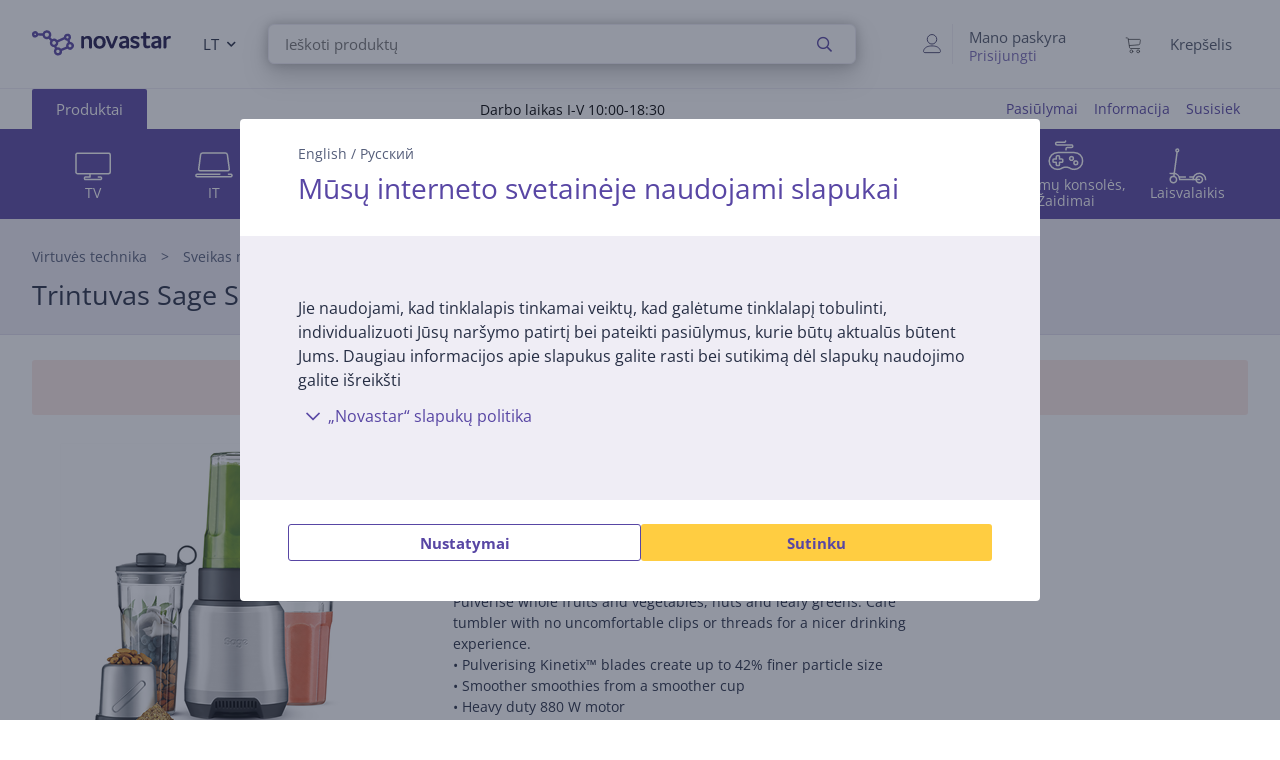

--- FILE ---
content_type: text/css
request_url: https://www.novastar.lt/NovastarLT/src/scss/main.IA36AFHJ.css
body_size: 77837
content:
@charset "UTF-8";html{line-height:1.15;-webkit-text-size-adjust:100%}body{margin:0}main{display:block}h1{font-size:2em;margin:.67em 0}hr{box-sizing:content-box;height:0;overflow:visible}pre{font-family:monospace,monospace;font-size:1em}a{background-color:transparent}abbr[title]{border-bottom:none;text-decoration:underline;text-decoration:underline dotted}b,strong{font-weight:bolder}code,kbd,samp{font-family:monospace,monospace;font-size:1em}small{font-size:80%}sub,sup{font-size:75%;line-height:0;position:relative;vertical-align:baseline}sub{bottom:-.25em}sup{top:-.5em}img{border-style:none}button,input,optgroup,select,textarea{font-family:inherit;font-size:100%;line-height:1.15;margin:0}button,input{overflow:visible}button,select{text-transform:none}button,[type=button],[type=reset],[type=submit]{-webkit-appearance:button}button::-moz-focus-inner,[type=button]::-moz-focus-inner,[type=reset]::-moz-focus-inner,[type=submit]::-moz-focus-inner{border-style:none;padding:0}button:-moz-focusring,[type=button]:-moz-focusring,[type=reset]:-moz-focusring,[type=submit]:-moz-focusring{outline:1px dotted ButtonText}fieldset{padding:.35em .75em .625em}legend{box-sizing:border-box;color:inherit;display:table;max-width:100%;padding:0;white-space:normal}progress{vertical-align:baseline}textarea{overflow:auto}[type=checkbox],[type=radio]{box-sizing:border-box;padding:0}[type=number]::-webkit-inner-spin-button,[type=number]::-webkit-outer-spin-button{height:auto}[type=search]{-webkit-appearance:textfield;outline-offset:-2px}[type=search]::-webkit-search-decoration{-webkit-appearance:none}::-webkit-file-upload-button{-webkit-appearance:button;font:inherit}details{display:block}summary{display:list-item}template{display:none}[hidden]{display:none}*{-webkit-font-smoothing:antialiased}@font-face{font-family:Leedu-font;src:url(./fonts/Leedu-Font-Bold.woff2) format("woff2");font-weight:700;font-style:normal}@font-face{font-family:Leedu-font;src:url(./fonts/Leedu-Font-Regular.woff2) format("woff2");font-weight:400;font-style:normal}@font-face{font-family:Leedu-font;src:url(./fonts/Leedu-Font-ExtraBold.woff2) format("woff2");font-weight:900;font-style:normal}body{margin:0 auto;font-family:Leedu-font,-apple-system,BlinkMacSystemFont,Segoe UI,Roboto,Helvetica Neue,Arial,sans-serif,"Apple Color Emoji","Segoe UI Emoji",Segoe UI Symbol;font-weight:400;font-size:14px;color:#262e44}@media (min-width: 1216px){body{max-width:2560px}}h1,h2,h3,h4,h5,h6{margin:0;color:#262e44}h2{font-size:18px}h4{font-size:15px;line-height:19px}button{font-family:Leedu-font,-apple-system,BlinkMacSystemFont,Segoe UI,Roboto,Helvetica Neue,Arial,sans-serif,"Apple Color Emoji","Segoe UI Emoji",Segoe UI Symbol;font-weight:400;font-size:15px}a{cursor:pointer;text-decoration:none;color:#5846a4}a:focus-visible,button:focus-visible,[tabindex]:focus-visible{outline:#6957B9 auto 5px;box-shadow:0 0 0 2px #6957b9;outline:#7D36C3 auto 5px}a:focus-visible:not(button,[tabindex]),button:focus-visible:not(button,[tabindex]),[tabindex]:focus-visible:not(button,[tabindex]){position:relative}ul{padding:0;margin:0}ul li{list-style:none}p{color:#262e44;line-height:1.5;margin:0}input,textarea{font-family:Leedu-font,-apple-system,BlinkMacSystemFont,Segoe UI,Roboto,Helvetica Neue,Arial,sans-serif,"Apple Color Emoji","Segoe UI Emoji",Segoe UI Symbol}.button{display:inline-flex;justify-content:center;align-items:center;background-color:#ffcd41;color:#5846a4;padding:0 15px;font-size:20px;line-height:24px;border-radius:3px;border:unset;cursor:pointer;box-sizing:border-box;font-weight:700}.button .button__text{font-size:20px;pointer-events:none;padding-bottom:8px;padding-top:10px}.button .icon{font-size:16px;pointer-events:none}.button:hover{background-color:#d6ab00}.button:disabled,.button--disabled{background-color:#fbedb3;color:#555e7a;pointer-events:none}.button:disabled:hover,.button--disabled:hover{background-color:#fbedb3}.button--square{border-radius:3px}.button--bold .button__text{font-weight:700}.button--secondary{background-color:#fff;border:solid 1px #5846A4}.button--secondary--gc{font-weight:400;font-size:16px;width:100%}.button--secondary:hover{background-color:#efedf5;color:#221d51}.button--tertiary{background-color:#e2deed}.button--tertiary:hover{background-color:#d6d8e1;color:#221d51}.button--tertiary:disabled{background:#efedf5;color:#c0c3ce}.button--pointer-events-none{pointer-events:none}.button--quaternary{background-color:#221d51;color:#ffcd41}.button--inverted{background-color:#5846a4;color:#ffcd41}.button--ghost{background-color:transparent;min-width:unset;border:0}.button--ghost:hover{background-color:transparent;color:#221d51}.button--ghost:active{background-color:transparent}.button--ghost:disabled{background-color:unset;color:#c6bdfa}.button--ghost-medium{background-color:transparent;min-width:unset;border:0}.button--ghost-medium:hover{background-color:transparent;color:#221d51}.button--ghost-medium:active{background-color:transparent}.button--ghost-medium:disabled{background-color:unset;color:#c6bdfa}.button--ghost-medium .button__text{font-size:16px;line-height:16px}.button--ghost-small{background-color:transparent;min-width:unset;border:0}.button--ghost-small:hover{background-color:transparent;color:#221d51}.button--ghost-small:active{background-color:transparent}.button--ghost-small:disabled{background-color:unset;color:#c6bdfa}.button--ghost-small .button__text{font-size:15px;line-height:17px}.button--large{min-width:240px}.button--large .button__text{font-size:20px;line-height:24px}.button--medium{min-width:165px;height:48px}.button--medium .button__text{font-size:16px;line-height:16px}.button--small{min-width:144px}.button--small .button__text{font-size:15px;line-height:17px}.button.full-width{width:100%}.button[data-action=delete]:hover{color:#d74030}.button.link{background:none;border:none;padding:0;cursor:pointer}.loading-button .button__text{font-size:15px;font-weight:700}.loading-button .loading-anim{display:none;width:24px;height:24px}.loading-button .loading-anim .variable-stroke{stroke:#5846a4}.loading-overlay{width:100%;height:100%;top:0;left:0;position:fixed;display:none}.loading-overlay--active{display:block;z-index:1000;opacity:.5}.loading-overlay--dark{background:#262e44}.global-loader{display:none;position:fixed;left:50%;top:50%;width:180px;height:180px;padding:50px;transform:translate(-50%,-50%);box-shadow:0 0 15px #5656564d;justify-content:center;align-items:center;border-radius:50%;background:#fff;z-index:1070}.global-loader--active{display:flex}.global-loader .variable-stroke{stroke:#ffcd41}.mask{fill:none}.variable-stroke{fill:none;clip-path:url(#starShape);stroke:transparent;stroke-linejoin:round;stroke-width:10px;stroke-dasharray:350;animation:dash 2s linear infinite;stroke-dashoffset:-350}@keyframes dash{0%{stroke-dashoffset:-350}40%{stroke-dashoffset:0}60%{stroke-dashoffset:0}to{stroke-dashoffset:350}}.loading-anim{width:120px;height:120px}.result-count{display:flex;justify-content:center;color:#646b7d;font-size:14px}.loading-overlay--dark{background-image:url(/images/novastar/background_no_stars.png);background-color:#221d51;opacity:.9}.global-loader{background-image:url(/images/novastar/novanaut-head--faceless.png);background-size:108%;background-position-x:center;background-repeat:no-repeat;background-color:#1a1646}@keyframes lightUp{0%{background-color:#b3e5f8;box-shadow:0 0 10px 2px #b3e5f8}20%{background-color:#48436f00;box-shadow:0 0 10px 2px #48436f00}90%{background-color:#48436f00;box-shadow:0 0 10px 2px #48436f00}95%{background-color:#b3e5f8;box-shadow:0 0 10px 2px #b3e5f8}to{background-color:#b3e5f8;box-shadow:0 0 10px 2px #b3e5f8}}.kitt{position:absolute;top:150px;left:50%;transform:translate(-50%,-50%)}.kitt__eye:before,.kitt__eye{display:inline-block;width:14px;height:7px;margin:2px;border-radius:2px;animation-name:lightUp;animation-iteration-count:infinite;animation-timing-function:linear;animation-fill-mode:forwards;animation-duration:1.5s}.kitt{list-style:none;padding:0;margin-top:0;width:120px;height:unset;text-align:center}.kitt__eye:before{content:"";position:absolute;margin:0 0 0 -7px}.kitt__eye:nth-child(1){animation-delay:.09375s}.kitt__eye:nth-child(1):before{animation-delay:1.40625s}.kitt__eye:nth-child(2){animation-delay:.1875s}.kitt__eye:nth-child(2):before{animation-delay:1.3125s}.kitt__eye:nth-child(3){animation-delay:.28125s}.kitt__eye:nth-child(3):before{animation-delay:1.21875s}.scroll-to-top-container{text-align:center;display:none}.scroll-to-top-button{display:inline-block;color:#5846a4;cursor:pointer;margin-bottom:30px;font-size:18px}.scroll-to-top-button .fas{font-size:39px}.scroll-to-top-container--active{display:block}.content-sidebar{background-color:#f1f2f6;width:100%;padding:0 32px 32px}.content-sidebar__list .list-item{display:flex;margin-top:32px}.content-sidebar__link{width:100%;color:#262e44;font-weight:700}.content-sidebar__link--active{border-bottom:solid 2px #FFCD41;color:#5846a4;font-size:16px}#comparison-visual-header{background:#fff}#comparison-visual-header .difference-sticky-div{display:none}#comparison-visual-header.active{border:1px solid #FFCD41;position:fixed;top:0;z-index:1;overflow-x:auto;max-width:1214px}#comparison-visual-header.active img{width:55px;height:55px;max-width:initial;padding:5px}#comparison-visual-header.active .product-card__heading{margin-left:8px;overflow:hidden;text-overflow:ellipsis;display:-webkit-box;-webkit-line-clamp:2;-webkit-box-orient:vertical}#comparison-visual-header.active .product-card__item__outer{border:none}#comparison-visual-header.active .difference-sticky-div{display:block}#comparison-visual-header.active .send-comparison{display:none}#comparison-visual-header.active .product-card{flex-direction:row}#comparison-visual-header.active .product-card>div:not(.product-card__image-div),#comparison-visual-header.active .product-card__item__outer>div,#comparison-visual-header.active .product-card .campaign{display:none}.comparison-sticky{display:none;align-items:center;background:#fff;box-shadow:0 -2px 4px #262f4440;position:relative;z-index:980;max-width:1216px}.comparison-sticky__list{display:flex;width:auto;padding:8px 0;justify-content:space-between;background:#fff}.comparison-sticky__img{width:55px;height:55px;padding:5px}.comparison-sticky__item{position:relative;display:flex;width:230px;align-items:center;flex-wrap:wrap}.comparison-sticky__item:hover .comparison-sticky__close,.comparison-sticky__item:focus-within .comparison-sticky__close{display:block}.comparison-sticky__item>div{width:100%}.comparison-sticky__link{font-size:14px;font-weight:700;margin-left:8px;color:#5846a4;max-width:60%;overflow:hidden;text-overflow:ellipsis;display:-webkit-box;-webkit-line-clamp:2;-webkit-box-orient:vertical}.comparison-sticky__link:visited{color:#5846a4}.accordion{width:100%}.accordion__arrow{transition:.3s ease}.accordion-toggle-handle .accordion__item{position:relative}.accordion-toggle-handle .accordion__item .accordion__title:after{content:"+";position:absolute;font-size:31px;font-weight:400;padding-bottom:6px;right:4px}.accordion-toggle-handle .accordion__item--active .accordion__title:after{content:"-";right:8px}.accordion-toggle-handle .accordion__item--chevron .accordion__title:after{content:""}.accordion-toggle-handle .accordion__item--chevron.accordion__item--active .accordion__title:after{content:""}.accordion-toggle-handle .accordion__item--chevron.accordion__item--active .accordion__title .chevron{transition:.3s ease;transform:rotate(180deg)}.accordion__item{overflow:hidden;list-style:none;margin-bottom:8px}.accordion__item--active{overflow:visible}.accordion__item--active>.accordion__title .accordion__arrow{transition:.3s ease;transform:rotate(180deg)}.accordion__item--active>.accordion__content{display:revert}.accordion__title{color:#5846a4;cursor:pointer;display:flex;align-items:center}.accordion__content{display:none;padding:16px 0;line-height:1.5}.accordion__item--large .accordion__title{font-size:19px}.accordion__item--medium .accordion__title{font-size:15px}.accordion__item--small .accordion__title{font-size:14px}.btn-remove{position:relative;z-index:1;height:30px;width:30px;min-width:30px;font-size:15px;border-radius:50%;margin:0 auto;background:#ffcd41;cursor:pointer}.comparison-footer{flex-direction:column;background-color:#f8f8f8;box-shadow:0 -2px 4px #0006}.comparison-footer__container{z-index:1091}.comparison-footer__container--active .comparison-footer{display:block}.comparison-footer__container:not(.comparison-footer__container--active) .comparison-footer{display:none}.comparison-footer__container:not(.comparison-footer__container--active) .icon{transform:rotate(180deg)}.comparison-footer__container{position:fixed;inset:auto 0 0}.comparison-footer .alert{display:block}.comparison-footer .comparison-sticky__container{display:flex;max-width:1216px;margin:0 auto}.comparison-footer .comparison-sticky__list{justify-content:center;display:flex;width:100%;overflow:auto;gap:10px;background-color:#f8f8f8;padding:16px}.comparison-footer .comparison-sticky__item{background:#fff;border:1px solid #D6D8E1;border-radius:6px}.comparison-footer .comparison-sticky__item .btn-remove{position:absolute;margin:6px 8px 0 180px;visibility:hidden}.comparison-footer .comparison-sticky__item:hover .btn-remove,.comparison-footer .comparison-sticky__item:focus-within .btn-remove{visibility:visible}.comparison-footer .comparison-sticky__item .responsive,.comparison-footer__buttons{display:none}.comparison-footer__buttons--active{display:flex;flex-direction:column;gap:10px}.comparison-footer__close:hover .icon{color:#9096a4}.comparison-footer__close .icon{color:#d6d8e1}.comparison-footer--bottom{display:flex;align-items:center}.comparison-footer__toggle{width:80px;height:36px;background:#5846a4;border-radius:0 10px 0 0;border:none}.comparison-footer__toggle:hover{cursor:pointer}.comparison-footer__toggle .icon{color:#ffcd41}.comparison-message__container{position:fixed;top:0;display:flex;justify-content:center;width:100%;z-index:1100;background:#e0ebff}@media only screen and (max-width: 1650px) and (min-width: 1216px){.comparison-footer .comparison-sticky__item{min-width:215px;max-width:215px}}@media (max-width: 1215px){.comparison-footer:before,.comparison-footer:after,.comparison-footer__container:before,.comparison-footer__container:after{content:none}.comparison-footer{min-width:100%}.comparison-footer p.alert__text{color:#fff}.comparison-footer p.alert__title{color:#fff;font-size:15px}.comparison-footer .button--small .button__text{line-height:30px}.comparison-footer .comparison-sticky__list{flex-wrap:wrap}.comparison-footer .comparison-sticky__list .button--small{min-width:auto}.comparison-footer .comparison-sticky__item{width:auto;justify-content:center}.comparison-footer .comparison-sticky__item .btn-remove{visibility:visible;width:30px;height:30px;margin:-10px 0 0 45px}.comparison-footer .comparison-sticky__item .btn-remove .button__text{font-size:11px}.comparison-footer .comparison-sticky__link{display:none}.comparison-footer .comparison-sticky__container{justify-content:center}.comparison-footer .comparison-footer__buttons{flex-direction:row;width:100%;justify-content:center}}#message-container{position:sticky;top:0;z-index:1035}#cookieConsentBlock{font-size:15px;z-index:1100;position:sticky;top:0}#cookieConsentBlock .consents{display:flex;flex-wrap:wrap;gap:16px;padding-top:8px}#customize-cookies-modal{z-index:999998}#customize-cookies-modal .modal__header.modal__header{margin-top:40px}#customize-cookies-modal .modal__header.modal__header .close{top:32px}#customize-cookies-modal .modal__body{padding-top:0}#customize-cookies-modal .modal__body .checkbox{font-weight:700}#customize-cookies-modal .modal__body .essential{color:#555e7a}#customize-cookies-modal .modal__body .essential,#customize-cookies-modal .modal__body .marketing{border-bottom:1px solid #9096A4;padding-bottom:16px;margin-bottom:16px}#customize-cookies-modal .modal__body .essential,#customize-cookies-modal .modal__body .marketing,#customize-cookies-modal .modal__body .performance{padding-left:40px}#customize-cookies-modal .modal__footer{display:flex;flex-wrap:wrap;gap:8px;justify-content:space-around;background:#efedf5;padding-bottom:40px}#cookie-declaration-modal{z-index:999998}#cookie-declaration-modal .modal__header{padding:27px 58px 32px;flex-direction:column}#cookie-declaration-modal .modal__header .language-links,#cookie-declaration-modal .modal__header .language-links a{color:#555e7a}#cookie-declaration-modal .modal__header span{color:#5846a4;padding-top:10px;font-weight:400;font-size:2em}#cookie-declaration-modal .modal__header .close{top:32px}#cookie-declaration-modal .modal__body{padding:48px 58px;background:#efedf5;max-height:calc(50vh - 64px)}#cookie-declaration-modal .modal__body .checkbox{font-weight:700}#cookie-declaration-modal .modal__body .essential{color:#555e7a}#cookie-declaration-modal .modal__body .essential,#cookie-declaration-modal .modal__body .marketing{border-bottom:1px solid #9096A4;padding-bottom:16px;margin-bottom:16px}#cookie-declaration-modal .modal__body .essential,#cookie-declaration-modal .modal__body .marketing,#cookie-declaration-modal .modal__body .performance{padding-left:40px}#cookie-declaration-modal .modal__body .cookie-info{font-weight:400;font-size:16px;line-height:24px;padding:12px 0}#cookie-declaration-modal .modal__body .cookie-info .accordion__title{justify-content:left;font-weight:400;font-size:16px;line-height:24px;padding:12px 0}#cookie-declaration-modal .modal__body .cookie-info .accordion .openModal{display:none}#cookie-declaration-modal .modal__footer{display:flex;flex-wrap:wrap;gap:8px;justify-content:space-around;padding:24px 48px 40px}#cookie-declaration-modal .modal__footer button{flex-grow:1;flex-basis:0}@media (max-width: 1215px){#cookie-declaration-modal .modal__header,#cookie-declaration-modal .modal__body{padding:28px}#cookie-declaration-modal .modal__body .accordion .row{flex-direction:column}#cookie-declaration-modal .modal__body .accordion .row ul{display:flex;flex-wrap:wrap}#cookie-declaration-modal .modal__body .accordion .row ul li a{word-break:break-all}#cookie-declaration-modal .modal__footer{padding:20px 28px}}.alert{border-radius:3px;padding:16px;position:relative;display:flex;line-height:22px}.alert h3{color:#f24c60}.alert-validation{display:none}.alert-validation--active{display:flex}.alert--center{justify-content:center}.alert--md .alert__wrapper{width:initial;max-width:1000px;margin:auto}.alert--small{max-width:400px}.alert--limit .alert__wrapper{align-items:center;flex-direction:column;padding-top:24px;padding-bottom:48px}.alert--limit .alert__content{text-align:center}.alert--limit .alert__text,.alert--limit .alert__title{font-size:14px}.alert--limit .alert__title{margin-top:16px}.alert__icon{display:flex;justify-content:center;margin-right:32px}.alert__icon .icon{padding:0}@media (max-width: 1215px){.alert .alert__icon{display:none}}.alert img{object-fit:contain}.alert .icon{font-size:23px}.alert__link{color:#5846a4;font-weight:700}.alert__content{display:flex;align-items:center;padding-right:16px}.alert__wrapper{display:flex;position:relative}.alert__text{font-size:15px}.alert__close{position:absolute;right:0;top:0}.alert__close:hover{cursor:pointer;background:#efedf5}.alert__close:hover .icon{color:#262e44}.alert__close .icon{font-size:19px}.alert--danger{background:#fce9e6}.alert--danger .alert__icon .icon{color:#d74030}.alert--success{background:#ebfff3}.alert--success .alert__icon .icon{color:#080}.alert--info{background:#fffae7}.alert--info .alert__icon .icon{color:#ffcd41}.alert--primary{background:#e0ebff}.alert--primary .alert__icon .icon{color:#6957b9}.alert--loyalty-campaign-warning{border-radius:8px;border:1px solid #E6E6EB;background:#f8f8f8;color:#262e44}.alert--loyalty-campaign-warning .alert__icon{display:flex}.alert--loyalty-campaign-warning .alert__icon .icon{color:#5846a4}.alert--loyalty-campaign-warning .alert__icon .icon .fa,.alert--loyalty-campaign-warning .alert__icon .icon .fas{font-weight:400;font-size:31px}.alert--elesen-shipping:not(.alert--elesen-shipping--faded){background:#bcd9ed}.alert--elesen-shipping:not(.alert--elesen-shipping--faded) .alert__icon .icon{color:#5846a4}.alert--elesen-shipping.alert--elesen-shipping--faded{background:#c6bdfa}.alert--elesen-shipping.alert--elesen-shipping--faded .alert__icon .icon{color:#5846a4}.alert--negative-main{background:#5846a4}.alert--negative-main .alert__icon,.alert--negative-main .alert__title,.alert--negative-main .alert__text,.alert--negative-main .alert__close{color:#fff}.alert--negative-main .alert .button__text{color:#5846a4}.alert--negative-secondary{background:#e4b600}.alert--negative-secondary .alert__icon,.alert--negative-secondary .alert__title,.alert--negative-secondary .alert__text,.alert--negative-secondary .alert__close{color:#fff}.alert--negative-secondary .alert .button__text{color:#5846a4}.alert--negative-custom{background:#f24c60}.alert--negative-custom .alert__icon,.alert--negative-custom .alert__title,.alert--negative-custom .alert__text,.alert--negative-custom .alert__close{color:#fff}.alert--negative-custom .alert .button__text{color:#5846a4}.alert--full-width{width:100%;box-sizing:border-box;margin-top:10px}.map-alert{display:none}.map-alert.alert--active{display:block;margin-top:8px}@media (max-width: 499px){.alert__content,button{padding:0}}.autocomplete{width:100%;position:relative;align-items:center;display:flex}.autocomplete__input{height:40px;width:100%;background-color:#fff;padding:0 1rem;border-radius:20px;box-sizing:border-box;transition:.2s all;font-size:15px;border:solid 3px transparent}.autocomplete__input:focus{outline:none;border-color:#e4b600;box-shadow:0 12px 24px #56565640,0 0 12px #00000040;border-width:3px}.autocomplete__input:focus .autocomplete__search-button{border-color:#e4b600}.autocomplete__search-button{cursor:pointer;position:absolute;width:58px;height:34px;padding:0;right:3px;background-color:#fff;border:0;display:flex;align-items:center;justify-content:center;color:#5846a4;border-radius:0 25px 25px 0;z-index:1}.autocomplete__search-button .icon{padding:0}.autocomplete__search-button:hover{height:40px;right:0;background:#e4b600}.autocomplete__search-button:hover .icon{margin-right:6px}.autocomplete__search-result{display:none;box-sizing:border-box;position:absolute;top:40px;margin-top:10px;background-color:#fff;color:#262e44;box-shadow:1px 1px 2px #0000007a;z-index:200000}.autocomplete__search-result--active{display:flex;flex-direction:column}.search-result-container{display:flex}.search-result-container .search-pane{flex:1;padding:8px 16px}.search-result-container .search-pane:last-child{min-width:360px}.search-result-container .search-pane.type-history #suggestions-title,.search-result-container .search-pane #search-history-title{display:none}.search-result-container .search-pane.type-history #search-history-title,.search-result-container .search-pane #suggestions-title{display:block}.search-result-container .search-pane #search-history-title.d-none{display:none}#products-pane [data-search-item-name]{margin:0 16px;width:300px}[data-search-item-price-section] [data-search-item-price]{color:#555e7a;font-size:15px;white-space:nowrap}[data-search-item-price-section] [data-search-item-discount-price]{color:#e85318;font-size:11px;font-weight:900}#suggestions-pane{background:#efedf5}#suggestions-pane [data-search-item-name]{margin-right:auto}.search-result__item{justify-content:space-between;margin:8px 0;align-items:center;cursor:pointer;display:flex}.search-result__item:hover{background-color:#e2deed}.suggestion-title{font-weight:600;font-size:20px;line-height:30px;color:#5846a4;margin-top:16px}.suggestion-title .icon{float:right;padding:10px}#suggestions-documents-title .icon{content:url(/images/document.svg)}.autocomplete-list{background:#fff;position:absolute;z-index:1;box-shadow:0 0 4px #23294540}.autocomplete-list__result{width:100%;text-align:left;color:#646b7d;border:0;background-color:transparent;padding:16px 8px}.autocomplete-list__result:hover{cursor:pointer;background-color:#efedf5}mark{font-weight:700;color:#5846a4;background:transparent}.autocomplete__wrapper{flex-grow:.75}@media (min-width: 1216px){.search-result-container .search-pane:first-child{margin-top:-16px;min-width:440px}}@media (max-width: 1215px){.autocomplete__overlay{height:100%;top:0;position:fixed;display:none;width:100%}.autocomplete__overlay.autocomplete__overlay--active{background:#262e44;display:block;z-index:1030;opacity:.5}.autocomplete__wrapper{display:none;grid-column:2/span 3;grid-row:2;margin-bottom:14px;z-index:199998}.autocomplete__wrapper.visible{display:block}.autocomplete__wrapper .autocomplete__search-result{width:100%}.autocomplete__wrapper .autocomplete__search-result #search-pane{overflow-y:auto}.autocomplete__wrapper .autocomplete__search-result #search-pane #suggestions-title,.autocomplete__wrapper .autocomplete__search-result #search-pane #search-history-title{display:none}.autocomplete__wrapper .autocomplete__search-result #search-pane #products-pane [data-search-item-name]{margin:0 16px;width:100%}.autocomplete__wrapper .autocomplete__search-result #search-pane .accordion{width:100%;padding:0 16px;margin:0 -16px;background-color:#f1f3f6}.autocomplete__wrapper .autocomplete__search-result #search-pane .accordion .accordion__item .suggestion-title:after{content:"+";color:#9096a4;font-size:28px}.autocomplete__wrapper .autocomplete__search-result #search-pane .accordion .accordion__item--active .suggestion-title:after{content:"-"}.autocomplete__wrapper .autocomplete__search-result #suggestions-pane{display:none}}@media (max-width: 749px){#search-display-all-results{position:fixed;bottom:10px;width:75%}.autocomplete__wrapper{grid-column:1/span 5;grid-row:2}.autocomplete__wrapper #products-pane .search-result__item img{width:40px;height:40px}}.checkbox{position:relative;display:flex}.checkbox__input{vertical-align:top;position:absolute;left:0}.checkbox__input:hover{cursor:pointer}.checkbox__input:disabled~.checkbox__label{color:#c0c3ce;font-weight:400}.checkbox__input:disabled:before{border:solid 1px #C0C3CE!important}.checkbox__input:disabled:after{border-left:2px solid #C0C3CE;border-bottom:2px solid #C0C3CE}.checkbox__input:before{position:absolute;content:"";display:inline-block;height:24px;width:24px;box-sizing:border-box;border:1px solid #9096A4;background-color:#fff;border-radius:2px;left:0}.checkbox__input:focus,.checkbox__input:focus-visible{outline:none}.checkbox__input:focus:before,.checkbox__input:focus-visible:before{outline:#6957B9 auto 5px;outline:#7D36C3 auto 5px}.checkbox__input:checked:before{border-color:#5846a4;content:url("data:image/svg+xml,%3csvg width='24' height='24' viewBox='0 0 96 96' fill='none' xmlns='http://www.w3.org/2000/svg'%3e %3cpath d='M20 43L25 37L40 52L65 26L71 32L40 63Z' fill='%231D428A'/%3e %3c/svg%3e")}.checkbox__label{position:relative;padding-left:40px;height:100%;width:100%;line-height:26px;min-height:24px;word-break:break-word}.checkbox__label:hover{cursor:pointer}.checkbox :disabled:before{background-color:#c0c3ce}.checkbox__readonly{width:24px;height:24px;border-radius:2px;border:1px solid #9096A4;box-sizing:border-box}.checkbox__readonly .checked{content:url("data:image/svg+xml,%3csvg width='24' height='24' viewBox='0 0 96 96' fill='none' xmlns='http://www.w3.org/2000/svg'%3e %3cpath d='M20 43L25 37L40 52L65 26L71 32L40 63Z' fill='%23C0C3CE'/%3e %3c/svg%3e")}.checkbox .tooltip__wrapper{margin:auto}.checkbox .counter{margin:auto auto auto 8px}.checkbox--column{flex-direction:column}.checkbox--column a.openModal{margin-left:40px}.dropdown{list-style:none;position:relative;border:1px solid #C0C3CE;border-radius:2px;height:30px;cursor:pointer;padding:0;font-size:15px}.dropdown input[type=checkbox]{visibility:hidden}.dropdown input[type=checkbox]:disabled{background:#d6d8e1}.dropdown__label{position:absolute;top:-29px;color:#262e44}.dropdown__arrow{position:absolute;transition:transform .2s linear;top:0;right:0}.dropdown .icon{display:flex;align-items:center;height:100%;padding:0 8px}.dropdown__list{box-sizing:border-box;left:0;width:100%;position:absolute;border-bottom-left-radius:2px;border-bottom-right-radius:2px;box-shadow:3px 4px 7px #00000040;max-height:0;overflow:hidden;opacity:0;z-index:1;border:1px solid #C0C3CE}.dropdown ul{list-style:none;margin:0;padding:0;background:#fff}.dropdown__list-item{color:#262e44;padding:10px 8px;list-style-position:inside;white-space:nowrap;overflow:hidden;text-overflow:ellipsis;font-size:14px}.dropdown__list-item--active,.dropdown__list-item:hover,.dropdown__list-item:focus{background-color:#efedf5;color:#262e44}.dropdown__list-item.disabled{color:#d6d8e1;background:#fff}.dropdown__list-item.disabled:hover{cursor:auto;color:#d6d8e1;background:#fff}.dropdown__list-item__icon{font-size:16px;padding-left:8px;color:#5846a4}.dropdown--apartment{display:none}.dropdown.open .dropdown__arrow{transform:rotate(-180deg)}.dropdown.open .dropdown__list{opacity:1;background:#fff;overflow:auto;max-height:26rem}.dropdown.top .dropdown__list-container{bottom:100%}.dropdown.top .dropdown__list-container .dropdown__list{bottom:0}.dropdown__selected{color:#262e44;padding:6.5px 0 6.5px 8px;list-style-position:inside;white-space:nowrap;overflow:hidden;text-overflow:ellipsis}.dropdown__selected--gray{color:#9096a4}.dropdown--cart{text-align:left;height:48px;box-sizing:border-box}.dropdown--cart .dropdown__list{box-sizing:content-box;left:-1px;z-index:2}.dropdown--cart .dropdown__list-item{padding:15px 8px}.dropdown--cart .dropdown__selected{padding:0 8px;display:flex;align-items:center;height:100%}.language-selector .icon.dropdown__arrow{font-size:10px;position:initial}.input-field__label-wrapped{width:100%;display:flex;align-items:center}.input-field__label-wrapped>:first-child{flex:1 1 25%}.input-field__label-wrapped>:last-child{flex:1 1 80%}.input-field{align-items:center;width:100%;min-width:0;display:flex}.input-field--vertical .input-field__label{padding:0 0 8px}.input-field--center{align-items:center}.input-field-editable--active .input-field__label{color:#646b7d;padding:0}.input-field-editable--active .input-field__input{padding:0;border:0;color:#646b7d}.input-field__label{padding:0 .5rem;flex:1 1 25%}.input-field__label--small{font-size:14px}.input-field__input-container{flex:1 1 80%;width:100%;flex-direction:column;min-width:0;display:flex}.input-field__input-container--icon{position:relative;justify-content:center;width:100%}.input-field__input-container--icon .icon{position:absolute;right:8px;top:16px}.input-field__input-container.inline{flex-direction:row;justify-content:space-between}.input-field__input-container .currency{margin:15px 0 0 345px;position:absolute;color:#9096a4}.input-field__input{font-size:15px;padding:14px 8px;box-sizing:border-box;border:solid 1px #C0C3CE;border-radius:2px;width:100%}.input-field__input:active,.input-field__input:focus{border-color:#5846a4}.input-field__input:focus{outline:none}.input-field__input--error{border-color:#d74030}.input-field__input--currency{padding-right:20px;text-align:right}.input-field__input--currency.readonly{color:#9096a4;background-color:#efedf5;border:none}.input-field__helper-text{display:block;padding:8px 0;font-size:14px}.input-field__helper-text--regular{display:flex}.input-field__helper-text--hint{display:flex;color:#9096a4}.input-field__helper-text--error{display:flex;color:#d74030}.input-field__helper-link{padding:8px 0;font-size:14px}.input-field__helper-link:visited{color:initial}input[type=radio]{position:absolute;opacity:0}.radio{padding-left:32px;position:relative;height:30px;cursor:pointer}.radio__label{margin-left:16px}.radio--active .radio__label{color:#262e44}.radio__list>*{margin-top:16px}.checkmark{border:solid 1px #C0C3CE;background:#fff;position:absolute;left:0;height:24px;width:24px;box-sizing:border-box;border-radius:50%;display:flex;align-items:center;justify-content:center}.radio:hover input~.checkmark{border-color:#9096a4}.radio input[disabled]~.checkmark{background:#efedf5;border-color:#c0c3ce}.radio:hover input[disabled]~.checkmark{border-color:#c0c3ce}.radio:hover input[disabled]:checked~.checkmark{border-color:#c0c3ce}.radio input[disabled]:checked~.checkmark:after{background:#c0c3ce}.radio input:checked[disabled]~.checkmark{border-color:#c0c3ce}.radio input:checked~.checkmark{border-color:#5846a4}.checkmark:after{content:"";position:absolute;display:none}.radio input:checked~.checkmark:after{display:block}.radio .checkmark:after{width:12px;height:12px;border-radius:50%;background:#5846a4}.custom-radio__input{display:none;position:absolute;z-index:1}.custom-radio__input:hover{cursor:pointer}.custom-radio__input:disabled+.custom-radio__label,.custom-radio__input:disabled+.radio-url>.custom-radio__label{color:#c0c3ce;font-weight:400}.custom-radio__input:disabled+.custom-radio__label:before,.custom-radio__input:disabled+.radio-url>.custom-radio__label:before{border:solid 1px #C0C3CE}.custom-radio__input:disabled+.custom-radio__label:after,.custom-radio__input:disabled+.radio-url>.custom-radio__label:after{border-left:2px solid #C0C3CE;border-bottom:2px solid #C0C3CE}.custom-radio__input:focus+.custom-radio__label:before,.custom-radio__input:focus+.radio-url>.custom-radio__label:before{outline:rgb(59,153,252) auto 5px}.custom-radio__input:checked+.custom-radio__label:before,.custom-radio__input:checked+.radio-url>.custom-radio__label:before{background:#fff}.custom-radio__input:checked+.custom-radio__label:after,.custom-radio__input:checked+.radio-url>.custom-radio__label:after{content:""}.custom-radio__input+.custom-radio__label:after,.custom-radio__input+.radio-url>.custom-radio__label:after{content:none}.custom-radio__label{position:relative;padding-left:30px;height:100%;line-height:1.5;display:flex;justify-content:space-between;align-items:center}.custom-radio__label:before,.custom-radio__label:after{position:absolute;content:"";display:inline-block}.custom-radio__label:hover{cursor:pointer}.custom-radio__label:before{height:24px;width:24px;box-sizing:border-box;border:1px solid #9096A4;background-color:#fff;border-radius:12px;left:0}.custom-radio__label:after{height:12px;width:12px;background:#5846a4;left:6px;border-radius:50%}.custom-radio__input:checked+.custom-radio__label:before,.custom-radio__input:checked+.radio-url>.custom-radio__label:before{border-color:#5846a4}.radio-tabs{display:flex}.radio-tabs .content{display:none}.radio-tabs label{order:-1;display:flex;flex:1;padding:10px;color:#5846a4;font-size:15px}.radio-tabs [type=radio]{display:none}.radio-tabs [type=radio]:checked+label{font-weight:700}.radio-tabs [type=radio]:checked+label+.content{display:block;flex-basis:100%;margin:32px}.radio-tabs .custom-radio__label{height:initial}@media (min-width: 750px){.radio-tabs{flex-wrap:wrap}.radio-tabs [type=radio]:checked+label{border-bottom:4px solid #FFCD41}.radio-tabs label{text-align:center;justify-content:center;border-bottom:solid 1px #C0C3CE}.radio-tabs .custom-radio__input+.custom-radio__label:before,.radio-tabs .custom-radio__input+.custom-radio__label:after,.radio-tabs .custom-radio__input:checked+.custom-radio__label:before,.radio-tabs .custom-radio__input:checked+.custom-radio__label:after{display:none}}@media (max-width: 749px){.radio-tabs{flex-direction:column;padding:16px}.radio-tabs [type=radio]+label:not(:first-of-type){border-top:1px solid #AAAAAA}.radio-tabs label{order:0;justify-content:flex-start;padding-left:32px}}.switch .value{font-weight:700;color:#5846a4}.switch .button{display:inline;padding:0}.switch .button .icon{font-size:14px;color:#9096a4;display:none}.switch__wrapper{display:grid;grid-template-columns:repeat(auto-fit,minmax(88px,88px));grid-gap:8px}.switch__title{display:flex;margin-bottom:8px;color:#646b7d;font-size:14px}.switch__title .value{margin-left:5px;color:#262e44}.switch .tooltip__button{display:none;font-size:14px;color:#9096a4}.label--active{background:#ebf3ff;color:#5846a4!important;border-color:#5846a4!important;font-weight:700;font-size:900}.label--disabled{border-style:dotted!important}.label--disabled .switch__input:hover{cursor:not-allowed!important}.switch label{font-size:14px;text-align:center;padding:7px;border:1px solid #646B7D;color:#646b7d;border-radius:4px;width:auto;display:flex;align-items:center;position:relative;justify-content:center}.switch label:hover{cursor:pointer;border-color:#646b7d;background:#efedf5;color:#262e44}.switch label .switch__input{width:100%;height:100%;margin:0 -8px}.switch label .switch__input:hover{cursor:pointer}.textarea{align-items:baseline;width:100%;display:flex}.textarea--vertical{flex-direction:column}.textarea--vertical .textarea__label{padding:0 0 8px}.textarea__label{padding:14px 8px;flex:1 0 10%;text-align:center}.textarea__label--small{font-size:14px}.textarea__container{flex:1 1 80%;width:100%;flex-direction:column;min-width:0;display:flex}.textarea__container--icon{position:relative;justify-content:center;width:100%}.textarea__container--icon .icon{position:absolute;right:8px;top:16px}.textarea__container.inline{flex-direction:row;justify-content:space-between}.cart-address .textarea__container{padding:16px}.textarea__input{font-size:15px;padding:14px 8px;box-sizing:border-box;border:solid 1px #C0C3CE;border-radius:2px;width:100%}.textarea__input:active,.textarea__input:focus{border-color:#5846a4}.textarea__input:focus{outline:none}.textarea__input--error{border-color:#d74030}.textarea__helper-text{line-height:1.7;display:block;padding:8px 0;font-size:14px}.textarea__helper-text--regular{display:flex}.textarea__helper-text--hint{display:flex;color:#9096a4}.textarea__helper-text--error{display:flex;color:#d74030}.date-input{display:flex;align-items:center;width:100%}.date-input .input-field__input-container{flex-direction:row}.date-input .input-field__input-container div{padding-right:.5rem}.date-input .input-field__input-container div:last-child{padding-right:unset}.date-input .input-field__input-container .dropdown{height:unset}.date-input .input-field__input-container .dropdown__selected{padding:14px 8px}form{width:100%}.form-captcha-invalid [type=submit]{display:none!important}.col{display:flex;flex-basis:0;flex-grow:1;max-width:100%;padding:16px}.noproducts{text-align:center;font-size:31px;margin:32px auto;display:block}.col-1{flex-basis:8.3333333333%;max-width:8.3333333333%;padding:16px;box-sizing:border-box;display:flex;flex-wrap:wrap}.col-offset-1{margin-left:8.3333333333%}.col-2{flex-basis:16.6666666667%;max-width:16.6666666667%;padding:16px;box-sizing:border-box;display:flex;flex-wrap:wrap}.col-offset-2{margin-left:16.6666666667%}.col-3{flex-basis:25%;max-width:25%;padding:16px;box-sizing:border-box;display:flex;flex-wrap:wrap}.col-offset-3{margin-left:25%}.col-4{flex-basis:33.3333333333%;max-width:33.3333333333%;padding:16px;box-sizing:border-box;display:flex;flex-wrap:wrap}.col-offset-4{margin-left:33.3333333333%}.col-5{flex-basis:41.6666666667%;max-width:41.6666666667%;padding:16px;box-sizing:border-box;display:flex;flex-wrap:wrap}.col-offset-5{margin-left:41.6666666667%}.col-6{flex-basis:50%;max-width:50%;padding:16px;box-sizing:border-box;display:flex;flex-wrap:wrap}.col-offset-6{margin-left:50%}.col-7{flex-basis:58.3333333333%;max-width:58.3333333333%;padding:16px;box-sizing:border-box;display:flex;flex-wrap:wrap}.col-offset-7{margin-left:58.3333333333%}.col-8{flex-basis:66.6666666667%;max-width:66.6666666667%;padding:16px;box-sizing:border-box;display:flex;flex-wrap:wrap}.col-offset-8{margin-left:66.6666666667%}.col-9{flex-basis:75%;max-width:75%;padding:16px;box-sizing:border-box;display:flex;flex-wrap:wrap}.col-offset-9{margin-left:75%}.col-10{flex-basis:83.3333333333%;max-width:83.3333333333%;padding:16px;box-sizing:border-box;display:flex;flex-wrap:wrap}.col-offset-10{margin-left:83.3333333333%}.col-11{flex-basis:91.6666666667%;max-width:91.6666666667%;padding:16px;box-sizing:border-box;display:flex;flex-wrap:wrap}.col-offset-11{margin-left:91.6666666667%}.col-12{flex-basis:100%;max-width:100%;padding:16px;box-sizing:border-box;display:flex;flex-wrap:wrap}.col-offset-12{margin-left:100%}.col-offset-0{margin-left:0}@media screen and (min-width: 786px){.col-sm-1{flex-basis:8.3333333333%;max-width:8.3333333333%;padding:16px;box-sizing:border-box;display:flex;flex-wrap:wrap}.col-sm-offset-1{margin-left:8.3333333333%}.col-sm-2{flex-basis:16.6666666667%;max-width:16.6666666667%;padding:16px;box-sizing:border-box;display:flex;flex-wrap:wrap}.col-sm-offset-2{margin-left:16.6666666667%}.col-sm-3{flex-basis:25%;max-width:25%;padding:16px;box-sizing:border-box;display:flex;flex-wrap:wrap}.col-sm-offset-3{margin-left:25%}.col-sm-4{flex-basis:33.3333333333%;max-width:33.3333333333%;padding:16px;box-sizing:border-box;display:flex;flex-wrap:wrap}.col-sm-offset-4{margin-left:33.3333333333%}.col-sm-5{flex-basis:41.6666666667%;max-width:41.6666666667%;padding:16px;box-sizing:border-box;display:flex;flex-wrap:wrap}.col-sm-offset-5{margin-left:41.6666666667%}.col-sm-6{flex-basis:50%;max-width:50%;padding:16px;box-sizing:border-box;display:flex;flex-wrap:wrap}.col-sm-offset-6{margin-left:50%}.col-sm-7{flex-basis:58.3333333333%;max-width:58.3333333333%;padding:16px;box-sizing:border-box;display:flex;flex-wrap:wrap}.col-sm-offset-7{margin-left:58.3333333333%}.col-sm-8{flex-basis:66.6666666667%;max-width:66.6666666667%;padding:16px;box-sizing:border-box;display:flex;flex-wrap:wrap}.col-sm-offset-8{margin-left:66.6666666667%}.col-sm-9{flex-basis:75%;max-width:75%;padding:16px;box-sizing:border-box;display:flex;flex-wrap:wrap}.col-sm-offset-9{margin-left:75%}.col-sm-10{flex-basis:83.3333333333%;max-width:83.3333333333%;padding:16px;box-sizing:border-box;display:flex;flex-wrap:wrap}.col-sm-offset-10{margin-left:83.3333333333%}.col-sm-11{flex-basis:91.6666666667%;max-width:91.6666666667%;padding:16px;box-sizing:border-box;display:flex;flex-wrap:wrap}.col-sm-offset-11{margin-left:91.6666666667%}.col-sm-12{flex-basis:100%;max-width:100%;padding:16px;box-sizing:border-box;display:flex;flex-wrap:wrap}.col-sm-offset-12{margin-left:100%}.col-sm-offset-0{margin-left:0}}@media screen and (min-width: 1280px){.col-md-1{flex-basis:8.3333333333%;max-width:8.3333333333%;padding:16px;box-sizing:border-box;display:flex;flex-wrap:wrap}.col-md-offset-1{margin-left:8.3333333333%}.col-md-2{flex-basis:16.6666666667%;max-width:16.6666666667%;padding:16px;box-sizing:border-box;display:flex;flex-wrap:wrap}.col-md-offset-2{margin-left:16.6666666667%}.col-md-3{flex-basis:25%;max-width:25%;padding:16px;box-sizing:border-box;display:flex;flex-wrap:wrap}.col-md-offset-3{margin-left:25%}.col-md-4{flex-basis:33.3333333333%;max-width:33.3333333333%;padding:16px;box-sizing:border-box;display:flex;flex-wrap:wrap}.col-md-offset-4{margin-left:33.3333333333%}.col-md-5{flex-basis:41.6666666667%;max-width:41.6666666667%;padding:16px;box-sizing:border-box;display:flex;flex-wrap:wrap}.col-md-offset-5{margin-left:41.6666666667%}.col-md-6{flex-basis:50%;max-width:50%;padding:16px;box-sizing:border-box;display:flex;flex-wrap:wrap}.col-md-offset-6{margin-left:50%}.col-md-7{flex-basis:58.3333333333%;max-width:58.3333333333%;padding:16px;box-sizing:border-box;display:flex;flex-wrap:wrap}.col-md-offset-7{margin-left:58.3333333333%}.col-md-8{flex-basis:66.6666666667%;max-width:66.6666666667%;padding:16px;box-sizing:border-box;display:flex;flex-wrap:wrap}.col-md-offset-8{margin-left:66.6666666667%}.col-md-9{flex-basis:75%;max-width:75%;padding:16px;box-sizing:border-box;display:flex;flex-wrap:wrap}.col-md-offset-9{margin-left:75%}.col-md-10{flex-basis:83.3333333333%;max-width:83.3333333333%;padding:16px;box-sizing:border-box;display:flex;flex-wrap:wrap}.col-md-offset-10{margin-left:83.3333333333%}.col-md-11{flex-basis:91.6666666667%;max-width:91.6666666667%;padding:16px;box-sizing:border-box;display:flex;flex-wrap:wrap}.col-md-offset-11{margin-left:91.6666666667%}.col-md-12{flex-basis:100%;max-width:100%;padding:16px;box-sizing:border-box;display:flex;flex-wrap:wrap}.col-md-offset-12{margin-left:100%}.col-md-offset-0{margin-left:0}}@media screen and (min-width: 1216px){.col-lg-1{flex-basis:8.3333333333%;max-width:8.3333333333%;padding:16px;box-sizing:border-box;display:flex;flex-wrap:wrap}.col-lg-offset-1{margin-left:8.3333333333%}.col-lg-2{flex-basis:16.6666666667%;max-width:16.6666666667%;padding:16px;box-sizing:border-box;display:flex;flex-wrap:wrap}.col-lg-offset-2{margin-left:16.6666666667%}.col-lg-3{flex-basis:25%;max-width:25%;padding:16px;box-sizing:border-box;display:flex;flex-wrap:wrap}.col-lg-offset-3{margin-left:25%}.col-lg-4{flex-basis:33.3333333333%;max-width:33.3333333333%;padding:16px;box-sizing:border-box;display:flex;flex-wrap:wrap}.col-lg-offset-4{margin-left:33.3333333333%}.col-lg-5{flex-basis:41.6666666667%;max-width:41.6666666667%;padding:16px;box-sizing:border-box;display:flex;flex-wrap:wrap}.col-lg-offset-5{margin-left:41.6666666667%}.col-lg-6{flex-basis:50%;max-width:50%;padding:16px;box-sizing:border-box;display:flex;flex-wrap:wrap}.col-lg-offset-6{margin-left:50%}.col-lg-7{flex-basis:58.3333333333%;max-width:58.3333333333%;padding:16px;box-sizing:border-box;display:flex;flex-wrap:wrap}.col-lg-offset-7{margin-left:58.3333333333%}.col-lg-8{flex-basis:66.6666666667%;max-width:66.6666666667%;padding:16px;box-sizing:border-box;display:flex;flex-wrap:wrap}.col-lg-offset-8{margin-left:66.6666666667%}.col-lg-9{flex-basis:75%;max-width:75%;padding:16px;box-sizing:border-box;display:flex;flex-wrap:wrap}.col-lg-offset-9{margin-left:75%}.col-lg-10{flex-basis:83.3333333333%;max-width:83.3333333333%;padding:16px;box-sizing:border-box;display:flex;flex-wrap:wrap}.col-lg-offset-10{margin-left:83.3333333333%}.col-lg-11{flex-basis:91.6666666667%;max-width:91.6666666667%;padding:16px;box-sizing:border-box;display:flex;flex-wrap:wrap}.col-lg-offset-11{margin-left:91.6666666667%}.col-lg-12{flex-basis:100%;max-width:100%;padding:16px;box-sizing:border-box;display:flex;flex-wrap:wrap}.col-lg-offset-12{margin-left:100%}.col-lg-offset-0{margin-left:0}}@media screen and (min-width: 1440px){.col-xl-1{flex-basis:8.3333333333%;max-width:8.3333333333%;padding:16px;box-sizing:border-box;display:flex;flex-wrap:wrap}.col-xl-offset-1{margin-left:8.3333333333%}.col-xl-2{flex-basis:16.6666666667%;max-width:16.6666666667%;padding:16px;box-sizing:border-box;display:flex;flex-wrap:wrap}.col-xl-offset-2{margin-left:16.6666666667%}.col-xl-3{flex-basis:25%;max-width:25%;padding:16px;box-sizing:border-box;display:flex;flex-wrap:wrap}.col-xl-offset-3{margin-left:25%}.col-xl-4{flex-basis:33.3333333333%;max-width:33.3333333333%;padding:16px;box-sizing:border-box;display:flex;flex-wrap:wrap}.col-xl-offset-4{margin-left:33.3333333333%}.col-xl-5{flex-basis:41.6666666667%;max-width:41.6666666667%;padding:16px;box-sizing:border-box;display:flex;flex-wrap:wrap}.col-xl-offset-5{margin-left:41.6666666667%}.col-xl-6{flex-basis:50%;max-width:50%;padding:16px;box-sizing:border-box;display:flex;flex-wrap:wrap}.col-xl-offset-6{margin-left:50%}.col-xl-7{flex-basis:58.3333333333%;max-width:58.3333333333%;padding:16px;box-sizing:border-box;display:flex;flex-wrap:wrap}.col-xl-offset-7{margin-left:58.3333333333%}.col-xl-8{flex-basis:66.6666666667%;max-width:66.6666666667%;padding:16px;box-sizing:border-box;display:flex;flex-wrap:wrap}.col-xl-offset-8{margin-left:66.6666666667%}.col-xl-9{flex-basis:75%;max-width:75%;padding:16px;box-sizing:border-box;display:flex;flex-wrap:wrap}.col-xl-offset-9{margin-left:75%}.col-xl-10{flex-basis:83.3333333333%;max-width:83.3333333333%;padding:16px;box-sizing:border-box;display:flex;flex-wrap:wrap}.col-xl-offset-10{margin-left:83.3333333333%}.col-xl-11{flex-basis:91.6666666667%;max-width:91.6666666667%;padding:16px;box-sizing:border-box;display:flex;flex-wrap:wrap}.col-xl-offset-11{margin-left:91.6666666667%}.col-xl-12{flex-basis:100%;max-width:100%;padding:16px;box-sizing:border-box;display:flex;flex-wrap:wrap}.col-xl-offset-12{margin-left:100%}.col-xl-offset-0{margin-left:0}}@media screen and (min-width: 1920px){.col-xxl-1{flex-basis:8.3333333333%;max-width:8.3333333333%;padding:16px;box-sizing:border-box;display:flex;flex-wrap:wrap}.col-xxl-offset-1{margin-left:8.3333333333%}.col-xxl-2{flex-basis:16.6666666667%;max-width:16.6666666667%;padding:16px;box-sizing:border-box;display:flex;flex-wrap:wrap}.col-xxl-offset-2{margin-left:16.6666666667%}.col-xxl-3{flex-basis:25%;max-width:25%;padding:16px;box-sizing:border-box;display:flex;flex-wrap:wrap}.col-xxl-offset-3{margin-left:25%}.col-xxl-4{flex-basis:33.3333333333%;max-width:33.3333333333%;padding:16px;box-sizing:border-box;display:flex;flex-wrap:wrap}.col-xxl-offset-4{margin-left:33.3333333333%}.col-xxl-5{flex-basis:41.6666666667%;max-width:41.6666666667%;padding:16px;box-sizing:border-box;display:flex;flex-wrap:wrap}.col-xxl-offset-5{margin-left:41.6666666667%}.col-xxl-6{flex-basis:50%;max-width:50%;padding:16px;box-sizing:border-box;display:flex;flex-wrap:wrap}.col-xxl-offset-6{margin-left:50%}.col-xxl-7{flex-basis:58.3333333333%;max-width:58.3333333333%;padding:16px;box-sizing:border-box;display:flex;flex-wrap:wrap}.col-xxl-offset-7{margin-left:58.3333333333%}.col-xxl-8{flex-basis:66.6666666667%;max-width:66.6666666667%;padding:16px;box-sizing:border-box;display:flex;flex-wrap:wrap}.col-xxl-offset-8{margin-left:66.6666666667%}.col-xxl-9{flex-basis:75%;max-width:75%;padding:16px;box-sizing:border-box;display:flex;flex-wrap:wrap}.col-xxl-offset-9{margin-left:75%}.col-xxl-10{flex-basis:83.3333333333%;max-width:83.3333333333%;padding:16px;box-sizing:border-box;display:flex;flex-wrap:wrap}.col-xxl-offset-10{margin-left:83.3333333333%}.col-xxl-11{flex-basis:91.6666666667%;max-width:91.6666666667%;padding:16px;box-sizing:border-box;display:flex;flex-wrap:wrap}.col-xxl-offset-11{margin-left:91.6666666667%}.col-xxl-12{flex-basis:100%;max-width:100%;padding:16px;box-sizing:border-box;display:flex;flex-wrap:wrap}.col-xxl-offset-12{margin-left:100%}.col-xxl-offset-0{margin-left:0}}.row{display:flex;flex:0 1 auto;box-sizing:border-box;width:100%}.row--align-items-center{align-items:center}.row--align-items-baseline{align-items:baseline}.row--space-between{justify-content:space-between}.row--space-evenly{justify-content:space-evenly}.row--margin-top{margin-top:16px}.row--margin-bottom{margin-bottom:16px}.box{width:100%;height:50px;display:flex;background-color:#c0c3ce;align-items:center;justify-content:center}.box--supporting-blue{background-color:#e0ebff}.justify-content-center{justify-content:center;flex-direction:column}.product-desc__wrapper .col-lg-3{flex-direction:column}@media (min-width: 1216px){.container{max-width:1216px;margin:0 auto}.row{flex-wrap:wrap}}@media (max-width: 1215px){.product-desc__wrapper .col-lg-3{width:100%}}.banner__container{display:flex}.banner--dark{background:#2d2c32}.banner__paragraph,.banner__title{color:#fff}.banner__title{font-size:27px;margin:16px 0 24px;font-weight:700}.banner__paragraph{font-size:14px;line-height:1.5;margin-bottom:26px}.banner__link,.banner__link:visited{color:#ffcd41;font-weight:700}.banner__text{padding:80px 0;max-width:500px;margin-right:100px}.banner__image{position:relative;display:flex;align-items:center;justify-content:center;overflow:hidden}.banner__percent{position:absolute;right:0;left:0;top:15%}.banner__bubble{height:56px}.banner__bubble-value{position:absolute;left:30%;top:10%;font-size:35px;color:#fff;font-weight:700}.banner__img{padding:30px 0;object-fit:contain}.banner__img--list{height:315px;width:100%;overflow:hidden;object-fit:cover}@media (max-width: 1215px){.banner__container .banner__img{display:block;height:300px;object-fit:cover}}.image-slider{position:relative}.image-slider__outer{overflow:hidden}.image-slider__main .image-slider__img{object-fit:cover;display:block}.image-slider__main:focus-within{outline:#6957B9 solid 5px;outline:#7D36C3 auto 5px}.image-slider__main .image-slider__content,.image-slider__responsive .image-slider__content{display:flex}.image-slider__content{margin:auto;transform:translate(0);transition-duration:.3s}.image-slider__img{width:100%}.image-slider .nav{display:flex;height:8px}.image-slider .nav__goto{flex:1;background:#c0c3ce}.image-slider .nav--active{background:#ffcd41}.image-slider .prev,.image-slider .next{position:absolute;top:calc(50% - 25px);font-size:32px;color:#fff;display:flex;justify-content:center;align-items:center;border-radius:4px;cursor:pointer;width:50px;height:50px;background:#9096a4}.image-slider .prev{left:8px}.image-slider .next{right:8px}.image-slider .prev:hover,.image-slider .next:hover{background:#262e44;opacity:.5;color:#fff}@media (max-width: 1215px){.image-slider:not([data-bound]) .image-slider__content>:not(:first-child){display:none}.image-slider__item{display:inline-block}.image-slider__responsive .image-slider__img,.image-slider__main .image-slider__img{display:block;height:300px;object-fit:cover}.image-slider .prev,.image-slider .next{background:none;color:#8e8e8e}}@media (min-width: 1216px){.image-slider__main .image-slider__img{height:433px}.image-slider__responsive .nav,.image-slider__responsive .prev,.image-slider__responsive .next{display:none}.image-slider__content{flex-wrap:wrap;justify-content:space-between;touch-action:none;display:flex}.image-slider__content.no-drag{pointer-events:none}.image-slider__main .image-slider__content{flex-wrap:initial}}.stop-scrolling{height:100%;overflow:hidden}.evertink{background-repeat:no-repeat;background-color:#fffaec;text-align:center}.evertink .image-slider .quote-item{width:100%;text-align:center}.evertink .image-slider__main{width:100%}.evertink .image-slider__main .image-slider__outer{display:flex;justify-content:center}.evertink .image-slider__main .image-slider__outer .image-slider__wrapper{overflow:hidden}@media (min-width: 1216px){.evertink .image-slider__main .image-slider__outer .image-slider__wrapper{max-width:1216px}}.evertink .row{justify-content:center}.evertink .row__quotes{flex-wrap:nowrap}.evertink .row .rating-amount{color:#555e7a}.evertink .row .review-text{margin-top:16px;margin-bottom:16px;color:#555e7a}.evertink .review-rating__stars{margin-left:45px}.evertink .review-rating__stars .rating-star{background-size:24px 24px;width:24px;height:24px;display:inline-flex}.evertink .review-rating__stars .rating-star__unfilled{background-image:url(/images/rating_star.svg)}.evertink .review-rating__stars .rating-star__filled{background-image:url(/images/rating_star_filled.svg)}.evertink .review-rating__stars .rating-star__half-filled{background-image:url(/images/rating_star_half_filled.svg)}.evertink .quote{margin-top:35px}.evertink .quote.left{transform:scaleX(-1);margin-right:32px}.evertink .quote.right{margin-right:15px;transform:scaleY(-1);transform-origin:top;margin-top:65px;margin-left:32px}@media (max-width: 750px){.evertink .quote.left{margin-right:2px}.evertink .quote.right{margin-left:2px}}.info__list{display:flex;justify-content:space-around}.info__item>*{display:flex;justify-content:space-around}.info__item>* .img-tiny{width:68px;height:68px;align-self:center}.info__title{margin-bottom:4px;color:#5846a4;font-size:15px;font-weight:700}.info__text{font-size:14px;line-height:1.5}.info__content{flex-direction:column;padding-left:16px;align-content:center}.info__link,.info__link:visited{color:#5846a4}@media (min-width: 750px){.info__spacer{border-right:1px solid #D6D8E1}}@media (max-width: 749px){.info__spacer{display:none}.info__list{flex-direction:column}.info__item{margin:16px}.info__item>*{justify-content:flex-start;margin-left:10%}}@media (max-width: 1215px){.home-page .news{display:none}.news-article:last-of-type{display:none}}@media (min-width: 750px){.news{margin-top:48px}.news__body{display:grid;grid-gap:32px}}@media (min-width: 750px) and (max-width: 1215px){.news__body{grid-template-columns:repeat(2,1fr)}}@media (min-width: 1216px){.news__body{grid-template-columns:repeat(3,1fr)}}.news .image-wrapper{display:flex;height:100%;max-height:200px}.news__header{display:flex;justify-content:space-between;margin-bottom:34px;align-items:baseline}.news__link{color:#5846a4;font-weight:700}.news__link:visited{color:#5846a4}.news__link:hover{text-decoration:underline}.news__title{font-size:31px;font-weight:400;color:#5846a4;margin:0}.news-article{color:#262e44}.news-article__img{transition:all .4s ease-in-out;width:100%;overflow:hidden}.news-article__link{display:flex;flex-direction:column;height:100%}.news-article:hover{background:#efedf5}.news-article:hover .news-article__img{transform:translateZ(0) scale(1.01);opacity:.96}.news-article__body{padding:16px 24px 24px;height:100%}.news-article__paragraph{line-height:1.5;margin:8px 0}.news-article__title{color:#262e44;margin:0;font-size:19px;font-weight:700;line-height:1.5}.news-article__tag{display:flex;align-items:center;margin-bottom:8px}.news-article__tag--primary{color:#e4b600}.news-article__tag .title{font-weight:700;margin-left:8px}.icon-microphone{content:url(/images/microphone.svg)}p.news-article__paragraph{display:-webkit-box;-webkit-line-clamp:7;-webkit-box-orient:vertical;overflow:hidden;padding-right:10px}.icon{display:inline-flex;padding:0 .5rem}.icon.disabled{opacity:.5;cursor:not-allowed;pointer-events:none}.icon.half-opacity{opacity:.5}.icon--hollow{pointer-events:none}.icon--lightblue{color:#e0ebff}.icon--back{color:#ffcd41}.icon--large i{font-size:31px;line-height:1.7}.icon--medium i{font-size:23px;line-height:1.7}.services-list__item .icon{padding:0 5px 0 0}.shipping-list__item .icon{padding:0}.ok-tick{color:#080;font-size:47px}.icon-circle{box-sizing:border-box;display:inline-flex;justify-content:center;align-items:center;border-radius:50%;height:40px;width:40px;background-color:#ffcd41;color:#5846a4}.icon-swed{content:url(/images/swedbank.png)}.icon-seb{content:url(/images/seb.svg)}.icon-siauliu{content:url(/images/sb.svg)}.icon-lhv{content:url(/images/lhv.svg)}.icon-luminor{content:url(/images/luminor.svg)}.icon-citadele{content:url(/images/citadele.svg)}.icon-cart{content:url(/images/euronics_cart.svg)}.icon-bill-payment{content:url(/images/bill_payment.png)}.icon-cash-payment{content:url(/images/cash_payment.png)}.icon-incredit{content:url(/images/incredit.svg)}.icon-bigbank{content:url(/images/bigbank.svg)}.icon-inbank{content:url(/images/inbank.svg)}.icon-moki3{content:url(/images/moki3.png)}.icon-sblizingas{content:url(/images/sblizingas.svg)}.icon-perku3{content:url(/images/perku3.svg)}.icon-visa{content:url(/images/visa.svg)}.icon-mastercard{content:url(/images/mastercard.svg)}.icon-creditcard{content:url(/images/novastar/creditcard.svg)}.icon-apple-pay{content:url(/images/apple_pay.svg)}.icon-google-pay{height:37px;content:url(/images/google_pay.svg)}.icon-smart-rent{content:url(/images/inban_smartrent_button.svg)}.icon-delete-card-token{content:url(/images/delete_card_token.svg);width:25px;border-radius:100%}.icon-delete-card-token:hover{border:1px solid #5846A4}.icon-file-remove{content:url(/images/file_remove.svg);width:25px;border-radius:100%}.icon-file-remove:hover{border:1px solid #5846A4}.icon-file-upload{content:url(/images/file_upload.svg);height:20px}.icon-limit{content:url(/images/myeuronics/limit.svg)}.icon-saved{content:url(/images/myeuronics/saved.svg)}.icon-overview{content:url(/images/myeuronics/overview.svg)}.icon-history{content:url(/images/myeuronics/history.svg)}.icon-information{content:url(/images/myeuronics/information.svg)}.icon-offers{content:url(/images/myeuronics/offers.svg)}.icon-leave-rating-stars{content:url(/images/myeuronics/leave-rating-stars.svg)}.icon-remove{content:url(/images/remove.svg);vertical-align:text-top;margin-left:5px}.icon-remove-colored{display:flex;padding:0;border:none;content:url(/images/remove-yellow.svg);vertical-align:text-top;margin-left:5px}.icon-calculator{content:url(/images/calculator.svg)}.icon-compatibles{content:url(/images/compatibles.svg)}.icon-specification{content:url(/images/specification.svg)}.icon-product-delivery{content:url(/images/product-delivery.svg)}.icon-availability{content:url(/images/availability.svg)}.icon-links{content:url(/images/links.svg)}.icon-description{content:url(/images/description.svg)}.icon-energy{content:url(/images/energy.svg)}.icon-discussion{content:url(/images/discussion.svg)}.icon-similar{content:url(/images/similar.svg)}.icon-giftcard{content:url(/images/giftcard.svg)}.icon-gift{content:url(/images/gift.svg)}.icon-fb{content:url(/images/fb.svg);height:20px;width:20px}.icon-g{content:url(/images/G.svg);height:20px;width:20px}.icon-protection-package-ew{content:url(/images/protection-package-ew.svg)}.icon-protection-package-ady{content:url(/images/protection-package-ady.svg)}.icon-protection-package-adew{content:url(/images/protection-package-adew.svg)}.icon-spare-parts{content:url(/images/spare_parts.svg)}.icon-service{content:url(/images/sass/service.svg)}.logo-uefa{content:url(/images/uefa_logo.png)}.logo-dpd{content:url(/images/dpd-logo.svg)}.logo-omniva{content:url(/images/omniva-logo.svg)}.logo-venipak{content:url(/images/venipak-logo.svg)}.category-alt-icon__recreation{content:url(/images/categoryalticons/recreation.png)}.category-alt-icon__phone{content:url(/images/categoryalticons/phone.png)}.category-alt-icon__kitchen{content:url(/images/categoryalticons/kitchen.png)}.category-alt-icon__it{content:url(/images/categoryalticons/it.png)}.category-alt-icon__housekeeping{content:url(/images/categoryalticons/housekeeping.png)}.category-alt-icon__entertainment{content:url(/images/categoryalticons/entertainment.png)}.category-alt-icon__beauty_health{content:url(/images/categoryalticons/beauty_health.png)}.category-alt-icon__audio{content:url(/images/categoryalticons/audio.png)}.category-alt-icon__appliances{content:url(/images/categoryalticons/appliances.png)}.category-alt-icon__tv{content:url(/images/categoryalticons/tv.png)}.logo-brand{content:url(/images/novastar/novastar-logo.svg)}.icon-parcel{content:url(/images/parcel.png)}.icon-home-delivery{content:url(/images/home-delivery.png)}.icon-shop{content:url(/images/shop.png)}.icon-free-financing{content:url(/images/novastar/free_financing.svg)}.icon-free-delivery{content:url(/images/novastar/free_delivery.svg)}.icon-free-gift{content:url(/images/novastar/free_gift.svg)}.logo-evertink{content:url(/images/novastar/evertink_logo.png)}.novanaut{content:url(/images/novastar/novanaut.png)}.novanaut-with-shadow{content:url(/images/novastar/novanaut-with-shadow.png)}.novanaut-head{content:url(/images/novastar/novanaut-head.png)}.novanaut-customer-support{content:url(/images/novastar/novanaut-head-customer-support.png);width:60px;padding:0 16px}.novanaut-head-hearts{content:url(/images/novastar/novanaut-head-hearts.png);width:60px;padding:0 16px}.novanaut-head-hearts--small{width:40px}.novanaut-head-hearts-purple{width:60px;padding:0 16px;content:url(/images/novastar/novanaut-head-hearts-purple.png)}.novanaut-head-percent{content:url(/images/novastar/novanaut-head-percent.svg)}.novanaut-head-percent-curved-line{content:url(/images/novastar/novanaut-head-percent-curved-line.png)}.novanaut-head-curved-line{content:url(/images/novastar/novanaut-head-curved-line.png)}.icon-bill-payment{content:url(/images/novastar/novastar_bank_transfer.png);margin-right:10px}.icon-cash-payment{content:url(/images/novastar/novastar_cash_payment.png);margin-right:10px}.icon-alert-error{content:url(/images/alert-error.svg)}.icon-info{content:url(/images/info.svg)}.icon-info-black{content:url(/images/info-black.svg)}.coupon-background{content:url(/images/coupon-background.svg)}.icon-inverse-check-mark{content:url(/images/inverse-check-mark.svg)}.icon-grey-stop{content:url(/images/grey-stop.svg)}.icon-map-marker{content:url(/images/map-marker.svg)}.icon-check-mark-thin{content:url(/images/check-mark-thin.svg)}.icon-exclamation{content:url(/images/exclamation.svg)}.breadcrumbs{padding:0;color:#9096a4}.breadcrumbs__link{color:#9096a4}.sort-menu{padding:0;display:inline-block;color:#262e44;width:292px}.sort-menu__heading,.sort-menu__title{color:#5846a4}.sort-menu__title{line-height:150%;font-size:19px;font-weight:400}.sort-menu li{list-style:none}.sort-menu__button,.sort-menu__show-more{color:#262e44}.sort-menu__button .icon,.sort-menu__show-more .icon{padding-left:0}.sort-menu__list{margin-top:20px}.sort-menu__list .sort-menu__item .sort-menu__jumplist--blue,.sort-menu__list .sort-menu__item .sort-menu__jumplist--blue:hover{background-color:#5846a4;color:#fff}.sort-menu__list .sort-menu__item .sort-menu__jumplist--blue .icon,.sort-menu__list .sort-menu__item .sort-menu__jumplist--blue:hover .icon{color:#fff}.sort-menu__list .sort-menu__item .sort-menu__jumplist--yellow,.sort-menu__list .sort-menu__item .sort-menu__jumplist--yellow:hover{background-color:#ffcd41;color:#5846a4}.sort-menu__list .sort-menu__item .sort-menu__jumplist--yellow .icon,.sort-menu__list .sort-menu__item .sort-menu__jumplist--yellow:hover .icon{color:#5846a4}.sort-menu__list .sort-menu__item .sort-menu__jumplist--white,.sort-menu__list .sort-menu__item .sort-menu__jumplist--white:hover{background-color:#ebf3ff;color:#000;background-color:#efedf5}.sort-menu__list .sort-menu__item .sort-menu__jumplist--white .icon,.sort-menu__list .sort-menu__item .sort-menu__jumplist--white:hover .icon{color:#000}.sort-menu__button{font-size:15px;padding:0;color:#262e44;font-weight:700;border:0;background:transparent}.sort-menu__button .icon{color:#5846a4;padding-left:.5rem!important;margin-left:-.5rem}span.counter{word-break:keep-all}.show-more{color:#5846a4;margin-left:15px;background:transparent;border:0;font-size:14px;font-weight:700}.sort-menu__item{font-size:14px;color:#262e44;margin-bottom:8px}.sort-menu__item .sort-menu__sub{display:none}.sort-menu__item--open .sort-menu__button{background:#efedf5;border-radius:4px;background:#e2deed}.sort-menu__item--open .sort-menu__button .icon{color:#221d51;-webkit-transform:rotate(180deg);transform:rotate(180deg)}.sort-menu__item--open .sort-menu__sub{display:block}.sort-menu__item .sort-menu__button{width:100%;text-align:left;padding:8px}.sort-menu__item .sort-menu__button:hover{background:#efedf5;border-radius:4px}.sort-menu__item .sort-menu__button .icon{-webkit-transition:all .5s ease;transition:all .5s ease}.sort-menu__item:hover *{cursor:pointer}.sort-menu__item .counter{margin-left:8px;color:#555e7a;font-weight:400}.sort-menu__item .checkbox{position:relative;padding-left:4px}.sort-menu__item .checkbox__label{width:100%;padding-top:6px;padding-bottom:4px;display:flex;justify-content:space-between;line-height:26px}.sort-menu__item .checkbox__label:after{top:inherit}.sort-menu__item .checkbox:hover,.sort-menu__item .custom-radio:hover{border-radius:4px;background:#efedf5}.sort-menu__item .custom-radio__label{padding-top:6px;padding-bottom:4px;color:#262e44}.sort-menu__sub{margin-top:16px;margin-bottom:28px;padding-left:0;margin-left:8px}.sort-menu__sub .sort-menu__item:not(:first-child){margin-top:6px}.sort-menu__sub .sort-menu__sub--open{display:list-item}a.sort-menu__button{display:block}.product-list-sort{display:flex;align-items:center;max-width:270px}.product-list-sort span{padding-right:10px}#list-sort-dropdown{min-width:100%;border:1px solid #C0C3CE}#list-sort-dropdown .dropdown__selected{color:#262e44}#list-sort-dropdown .dropdown__selected:hover{background:inherit}#list-sort-dropdown .dropdown__selected--active{border-bottom:none}.submit__filter__wrapper{display:none}.submit__filter__wrapper--visible{display:block;text-align:center;padding-top:20px}.submit__filter__wrapper .submit__filter{display:inline-flex;padding:0 10px}.submit__filter__wrapper .submit__filter .button__text{font-size:15px}.price-filter__input{max-width:100px}.price-filter__wrapper{display:flex;align-items:baseline;justify-content:center}.price-filter__wrapper .input-field{width:auto}.price-filter__wrapper span{padding:10px}@media (max-width: 1215px){#list-sort-dropdown{height:44px}#list-sort-dropdown .dropdown__selected span{display:inline-flex}}.tabs{display:flex;height:40px;align-items:center;position:relative;z-index:1010}.tabs__item{cursor:pointer;border:0;background:transparent;color:#fff}.tabs__item a{color:#fff}.tabs__item[aria-selected=true]{height:100%;background-color:#fff;color:#5846a4;font-weight:700;border-top-left-radius:2px;border-top-right-radius:2px}.tabs--main .tabs__item{font-weight:700}.tabs--main .tabs__item:hover:not([aria-selected=true]){border-top-left-radius:2px;border-top-right-radius:2px;background:#ffffff42}.tabs--main .tabs__item:not(:last-of-type){margin-right:1px}#main-header-menu [aria-selected=true]:not(.preload){transition:color 1s,background-color 1s}.day{color:#08da08}.night{color:#d74030}@media (min-width: 1216px){.tabs__item{padding:10px 24px}}@media (max-width: 1215px){#main-header-menu,.header__menu .tabs__item[data-event-name=news_tab]{display:none}}.blog-article{margin-top:48px}.blog-article .news-content-target{margin:40px 0}.news-landing .image__wrapper{position:relative}.vertical-list--large .image__wrapper{height:100px}@media (min-width: 1216px){.news-tab-content{margin-top:56px}.first-news{display:flex}.first-news__text{margin-left:32px}.first-news img{max-width:800px}}@media (max-width: 1215px){.image__wrapper .image{max-width:100%}.news-landing .combos{display:none}.news-header{text-align:center}.vertical-list__title{display:none}}@media (max-width: 749px){.first-news,.news-landing .news{flex-wrap:wrap}.first-news__text{padding:16px 24px 24px;height:100%}.vertical-list__title{display:none}.vertical-list__item{border-bottom:solid 1px #D6D8E1;padding:10px}.vertical-list__item .image__wrapper,.vertical-list__item .paragraph,.vertical-list__item .date,.vertical-list__item .news-article__tag{display:none}.vertical-list__item .title{color:#5846a4}}@media (min-width: 750px) and (max-width: 1215px){.first-news{display:grid;grid-gap:32px;grid-template-columns:repeat(2,1fr)}}.news-tags{display:flex;align-items:center}.news-tags__heading{margin-right:16px}.news-tags__list{display:flex;flex-wrap:wrap}.news-tags__item{padding:0 0 5px 5px}.news-tags__button{margin-right:8px;padding:6px 18px;background-color:#ebf3ff;border-radius:25px;border:solid 1px transparent}.news-tags__button:hover{background-color:#ebf3ff;border-color:#5846a4}.news-tags__button .button__text{font-size:15px;padding:0}.news-tags__button--active,.news-tags__button--active:hover{background-color:#5846a4;color:#fff}.news-tags a[data-selected]{background-color:#ffcd41}.quote{margin-left:16px;font-size:31px;color:#9096a4}.quote:before{content:url(/images/quote.png)}@media (min-width: 750px){.image__wrapper{position:relative}.image__wrapper .play-button{transition:all .4s ease-in-out;height:2.5rem;width:2.5rem;background:0 0;background-image:none;position:absolute;margin:auto;inset:0;border:0;cursor:pointer;padding:0;background-image:url(/images/play.svg)}.vertical-list__title{font-size:23px;font-weight:400;color:#262e44;padding-bottom:8px;border-bottom:solid 1px #D6D8E1}.vertical-list__item{display:flex;margin-top:16px}.vertical-list__item .topic{margin-bottom:8px;display:flex;align-items:center;color:#ffcd41;font-weight:700}.vertical-list__item .paragraph,.vertical-list__item .date{margin-top:8px}.vertical-list__item .content{width:100%;display:flex;flex-direction:column}.vertical-list__item .date{color:#555e7a;font-size:14px}.vertical-list__item .title{font-weight:700;color:#5846a4}.vertical-list__item h3{font-size:14px}.vertical-list--ordered .vertical-list__item:hover{background:#efedf5}.vertical-list--ordered .image__wrapper:before{content:attr(data-count);position:absolute;margin:auto;inset:0;color:#c0c3ce;font-size:47px;font-weight:700;display:flex;align-items:center;justify-content:center}.vertical-list--small .vertical-list__item:hover .content{background-color:#efedf5}.vertical-list--small .content{padding:0 16px;justify-content:center}.vertical-list--small .image{padding:8px;max-width:88px;min-width:88px;max-height:88px;min-height:88px;height:100%;width:100%;object-fit:cover}.vertical-list--large .vertical-list__item:hover{background:#efedf5}.vertical-list--large .vertical-list__item p.paragraph{display:-webkit-box;-webkit-line-clamp:3;-webkit-box-orient:vertical;overflow:hidden;padding-right:10px}.vertical-list--large .image{min-width:210px;max-width:210px;height:100px;width:100%;object-fit:cover}.vertical-list--large .content{padding:8px 0;margin-left:32px;justify-content:center}}@media (min-width: 1216px){.vertical-list--large{display:grid;grid-template-columns:1fr 1fr}}.modal-cart .modal__title{font-size:23px;margin:auto auto auto 0;padding-right:30px}.modal-cart .modal__title .title{color:#1d428a}.modal-cart .modal__title .product-name{padding-top:4px;color:#1d428a;font-weight:400;text-overflow:ellipsis;overflow:hidden;display:-webkit-box;-webkit-line-clamp:2;-webkit-box-orient:vertical;white-space:normal}.modal-cart .modal__footer{display:flex;justify-content:center;padding-top:8px;font-weight:700}.modal-cart .modal__footer .continue-shopping{margin:auto;font-size:15px}.modal-cart .modal__footer .continue-shopping a:before{content:"< ";font-size:19px}.modal-cart .modal__footer .create-order .button__text{font-size:15px}.modal-cart--primary .modal__header{background:#fff}.modal-cart--primary .modal__header .icon{margin:auto 0}.modal-cart--primary .modal__body,.modal-cart--primary .modal__footer{background:#efedf5}@media (max-width: 1215px){.modal-cart.modal{z-index:1000001}.modal-cart .modal__body{max-height:60vh;box-sizing:border-box}.modal-cart .modal__header,.modal-cart .modal__body,.modal-cart .modal__footer{padding:10px}.modal-cart .modal__title h5{font-size:15px}}.panel--added-cart{flex-direction:column;height:100%}.panel--added-cart .panel__header{display:flex;flex-direction:column;padding:0}.panel--added-cart .panel__header .back{border-bottom:1px solid #E4E6EC}.panel--added-cart .panel__header .back .button{font-size:1.25rem;font-weight:400}.panel--added-cart .panel__header .back .fa-chevron-left{color:#ffcd41}.panel--added-cart .panel__header .content{display:flex;flex-direction:row;align-items:center;column-gap:.5rem;padding:1.5rem}.panel--added-cart .panel__header .added-to-cart-message{background:#f7f7f7;border-radius:8px;padding:10px;margin:10px 30px;line-height:22px}.panel--added-cart .panel__header .added-to-cart-message h3{color:#f24c60}.panel--added-cart .panel__header .panel__title{font-weight:900;margin-bottom:.5rem}.panel--added-cart .panel__header h5{color:#5846a4;font-weight:400}.panel--added-cart .panel__footer{display:flex;flex-direction:row;padding:1.5rem 2rem;column-gap:.75rem;background:#fff;box-shadow:0 -2px 4px #1a2e2c1a;border-radius:1px}.panel--added-cart .panel__footer :nth-child(1){flex:1}.panel--added-cart .panel__footer :nth-child(2){flex:2}.panel--added-cart .panel__footer .button__text{display:flex;justify-content:center;font-weight:700;font-size:15px}.panel--added-cart .panel__body{background-color:#f1f3f6;padding:2rem;overflow:hidden auto;height:100%}.panel--added-cart .panel__body h3{color:#5846a4;font-weight:400}.panel--added-cart .panel__body .related-product-section{display:flex;flex-direction:column;border-top:1px solid #D6D8E1;padding:1.5rem 0;row-gap:1.5rem}.panel--added-cart .panel__body .related-product-section .view-more{display:flex;justify-content:center;cursor:pointer;color:#5846a4;font-weight:400;font-size:14px;text-decoration:underline}.panel--added-cart .panel__body .related-product-section .view-more~*{display:none}.panel--added-cart .panel__body .recommendation-card{display:grid;grid-template-columns:80px auto fit-content(100%);grid-template-rows:auto;column-gap:.5rem;background-color:#fff;border-radius:.5rem;padding:1.5rem 1rem 1rem;position:relative}.panel--added-cart .panel__body .recommendation-card .add-to-cart{display:none;float:right}.panel--added-cart .panel__body .recommendation-card .add-to-cart .hover-toggle{pointer-events:none}.panel--added-cart .panel__body .recommendation-card .add-to-cart svg{width:40px;height:40px;pointer-events:none}.panel--added-cart .panel__body .recommendation-card .add-to-cart svg use{pointer-events:none}.panel--added-cart .panel__body .recommendation-card .add-to-cart--active{display:block}.panel--added-cart .panel__body .recommendation-card .add-to-cart--active circle{fill:#5846a4;stroke:#fff}.panel--added-cart .panel__body .recommendation-card .add-to-cart--active path{fill:#fff}.panel--added-cart .panel__body .recommendation-card .add-to-cart:hover:not(.add-to-cart--active){cursor:pointer}.panel--added-cart .panel__body .recommendation-card .add-to-cart:hover:not(.add-to-cart--active) .hover-toggle .d{display:none!important}.panel--added-cart .panel__body .recommendation-card .add-to-cart:hover:not(.add-to-cart--active) .hover-toggle .d-none{display:inline!important}.panel--added-cart .panel__body .recommendation-card .add-to-cart:hover:not(.add-to-cart--active) circle{fill:#e4b600;stroke:#646b7d}.panel--added-cart .panel__body .recommendation-card .add-to-cart:hover:not(.add-to-cart--active) path{fill:#646b7d}.panel--added-cart .panel__body .recommendation-card .add-to-cart{align-items:end;display:flex}.panel--added-cart .panel__body .recommendation-card .add-to-cart--active{display:flex}.panel--added-cart .panel__body .recommendation-card-link{grid-row:1/span 2;display:flex;align-items:center}.panel--added-cart .panel__body .recommendation-card .product-name{overflow:hidden;color:#5846a4;font-weight:400;text-overflow:ellipsis}.panel--added-cart .panel__body .recommendation-card .product-name__container{display:flex;grid-row:1}.panel--added-cart .panel__body .recommendation-card .product-name__container .tooltip__button .icon{color:#9096a4}.panel--added-cart .panel__body .recommendation-card .price{display:flex;align-items:center;font-weight:700;grid-row:2}.panel--added-cart .panel__body .recommendation-card .package-icon{grid-row:1/span 2}.panel--added-cart .panel__body .recommendation-card .package-icon div{width:75%}.panel--added-cart .panel__body .recommendation-card .responsive-image{max-width:80px}.panel--added-cart .panel__body .recommendation-card .add-to-cart{grid-row:1/span2;background:none;border:none}.panel--added-cart .panel__body .recommendation-card .recommended-label{position:absolute;top:-14px;border-top-right-radius:4px;border-bottom-right-radius:4px;background-color:#f1c400;color:#55499e}.panel--added-cart .panel__body .recommendation-card .recommended-label .card-label{padding:4px 10px;text-transform:uppercase;float:left;line-height:20px;font-weight:900;font-size:11px;white-space:nowrap;text-overflow:ellipsis;overflow:hidden;border-top-right-radius:4px;border-bottom-right-radius:4px}@media (max-width: 1215px){.panel--added-cart{display:flex}.panel--added-cart .panel__body .recommendation-card .product-name__container{grid-column:2/span 2}.panel--added-cart .panel__body .recommendation-card .add-to-cart{grid-row:2/span 1;width:100%;justify-content:flex-end}.panel--added-cart .panel__footer{padding:1.5rem .5rem}.panel--added-cart .panel__footer .button{min-width:unset;padding:12px}.panel--added-cart .panel__footer .button__text{white-space:nowrap}}.badge{display:inline-block;padding:3px 0 1px 4px;text-align:center;white-space:nowrap;vertical-align:baseline;border-radius:154px;font-size:13px;line-height:16px;font-weight:400;color:#646b7d}.badge__wrapper{display:flex;align-items:center}.badge__label{margin-left:8px;font-weight:700;flex-wrap:wrap}.badge .icon{padding-left:0}.badge--danger-dot{background-color:#d74030}.badge--primary-dot{background-color:#ffcd41}.badge--success-dot{background-color:#080}.badge--preorder-dot{background-color:linear-gradient(193.54deg,#6957B9 -.78%,#00A0DE 80.26%)}.badge--inorder-dot{background-color:#f1c400}.badge--points{background:#080;color:#fff;font-weight:700;padding:3px 16px 1px}.badge{border:none}.badge--salesstatus{background:#c0c3ce;color:#221d51;padding:3px 12px 1px;height:16px;margin:auto 4px;max-width:60px}.dot{width:10px;height:10px;border-radius:50%}.product-rating{display:inline-block}.product-rating .star{content:url(/images/star-empty.svg)}.product-rating .star.filled{content:url(/images/star-filled.svg)}.services-list{margin-top:24px;margin-bottom:16px;color:#262e44}.services-list__item{display:flex;margin-bottom:8px;font-size:14px}.services-list__item .icon{color:#ffcd41}.additional,.additional__item{display:flex}.additional__item:not(:first-of-type){border-left:solid 1px #C0C3CE}.additional__item:first-of-type .icon{padding-left:0}.additional .icon{align-items:center;color:#ffcd41}.additional__title{margin:0 0 4px;color:#262e44;font-weight:700}.additional__content{flex-direction:column;padding:0 8px}.additional__link,.additional__link:visited{color:#5846a4}.breadcrumbs{padding:0;color:#555e7a}.breadcrumbs__item{display:inline-block;list-style:none;font-size:14px}.breadcrumbs__item:before{content:">";margin:0 10px}.breadcrumbs__item:first-child:before{content:"";margin:0}.breadcrumbs__item:hover .breadcrumbs__link{text-decoration:underline}.breadcrumbs__link{color:#555e7a}.breadcrumbs .fa-chevron-left{display:none}@media (max-width: 1215px){.breadcrumbs__item{display:none}.breadcrumbs__item:before{display:none}.breadcrumbs__item:hover .breadcrumbs__link{text-decoration:none}.breadcrumbs__item:nth-last-child(2){display:inline-block;font-size:18px}.breadcrumbs__link{color:#5846a4}.breadcrumbs .fa-chevron-left{display:inline-block;color:#ffcd41}}.carousel-card{background:#fff;border:solid 1px #D6D8E1;height:100%;box-sizing:border-box;display:flex}.carousel-card__title{display:flex;font-size:14px;color:#5846a4;font-weight:700;text-align-last:left;text-align:left;word-break:break-word;margin:0 0 12px;line-height:1.5;max-height:4.5em;overflow:hidden}.carousel-card__content{margin:0 24px;height:100%;justify-content:flex-end;display:flex;flex-direction:column}.carousel-card__content a{height:inherit}.carousel-card__content .nova-head{margin-top:10px;margin-right:-20px;width:40px}.carousel-card__code{font-size:13px;display:flex}.carousel-card__code .value{color:#646b7d;font-weight:400}.carousel-card__footer{display:flex;justify-content:space-between;align-items:start;margin-top:8px;min-height:72px}.carousel-card__footer .checkbox{display:flex;height:18px;width:18px}.carousel-card__footer .checkbox__label{padding:0}.carousel-card__footer .price .label{text-align:left}.carousel-card__button{color:#9096a4}.carousel-card__button:hover{color:#5846a4}.carousel-card__button:focus{outline:none;color:#9096a4}.carousel-card .price{display:block;align-items:baseline;padding-top:12px;text-align:left;font-size:18px;font-weight:700}.carousel-card .price .label{font-weight:400;font-size:13px}.carousel-card .price--discount{color:#f24c60}.carousel-card .discount{line-height:1.5;position:relative;text-decoration:line-through;color:#9096a4;font-weight:400}.carousel-card .discount__loyal{text-decoration:none}.carousel-card--unchecked,.carousel-card--unchecked .carousel-card__title,.carousel-card--unchecked .checkbox__label,.carousel-card--unchecked .price{opacity:.5}.carousel-card.hover{opacity:1;border-color:transparent!important}.carousel-card.hover .carousel-card__title,.carousel-card.hover .checkbox__label,.carousel-card.hover .price{opacity:1}.carousel-card .add-to-cart{display:none;float:right}.carousel-card .add-to-cart .hover-toggle{pointer-events:none}.carousel-card .add-to-cart svg{width:40px;height:40px;pointer-events:none}.carousel-card .add-to-cart svg use{pointer-events:none}.carousel-card .add-to-cart--active{display:block}.carousel-card .add-to-cart--active circle{fill:#5846a4;stroke:#fff}.carousel-card .add-to-cart--active path{fill:#fff}.carousel-card .add-to-cart:hover:not(.add-to-cart--active){cursor:pointer}.carousel-card .add-to-cart:hover:not(.add-to-cart--active) .hover-toggle .d{display:none!important}.carousel-card .add-to-cart:hover:not(.add-to-cart--active) .hover-toggle .d-none{display:inline!important}.carousel-card .add-to-cart:hover:not(.add-to-cart--active) circle{fill:#e4b600;stroke:#646b7d}.carousel-card .add-to-cart:hover:not(.add-to-cart--active) path{fill:#646b7d}@media (min-width: 1216px){.carousel-card{flex-direction:column;max-width:240px}.carousel-card__content{margin-bottom:18px}.carousel-card .image{transition:all .1s ease-in-out}.carousel-card .image__wrapper{margin:24px 42px 16px;padding:10px}.carousel-card--clickable:hover:not(.carousel-card--unchecked){border-color:#6957b9}.carousel-card--clickable:hover:not(.carousel-card--unchecked) .carousel-card__title{color:#221d51}.carousel-card--clickable:hover:not(.carousel-card--unchecked) img{transform:scale(1.1)}.carousel-card:hover .add-to-cart{display:block}.carousel-card__footer .discount__loyal{position:absolute}}@media (max-width: 1215px){[data-responsive-enabled=False] .carousel-card{border-radius:10px;overflow:hidden}[data-responsive-enabled=False] .carousel-card__title{margin-top:8px}[data-responsive-enabled=False] .carousel-card__content{width:70%}[data-responsive-enabled=False] .carousel-card__footer{align-items:center}[data-responsive-enabled=False] .carousel-card .image__wrapper{padding-left:8px;padding-top:16px}[data-responsive-enabled=False] .carousel-card .add-to-cart{display:block}[data-responsive-enabled=True] .carousel-card{flex-direction:column;max-width:240px}[data-responsive-enabled=True] .carousel-card__content{margin-bottom:18px}[data-responsive-enabled=True] .carousel-card .image{transition:all .1s ease-in-out}[data-responsive-enabled=True] .carousel-card .image__wrapper{margin:24px 42px 16px;padding:10px}[data-responsive-enabled=True] .carousel-card--clickable:hover:not(.carousel-card--unchecked){border-color:#6957b9}[data-responsive-enabled=True] .carousel-card--clickable:hover:not(.carousel-card--unchecked) .carousel-card__title{color:#221d51}[data-responsive-enabled=True] .carousel-card--clickable:hover:not(.carousel-card--unchecked) img{transform:scale(1.1)}[data-responsive-enabled=True] .carousel-card:hover .add-to-cart{display:block}[data-responsive-enabled=True] .carousel-card__footer .discount__loyal{position:absolute}}.description-container{display:flex;min-height:535px}.description-container:after,.description-container:before{content:"";flex:1}.description-container--orange:after,.description-container--orange:before{background:#f24c60}.description-container--blueorange:before{background:#6957b9}.description-container--blueorange:after{background:#f24c60}.description-container--blue:after,.description-container--blue:before{background:#6957b9}.description-container .container{display:flex;min-width:1216px;max-width:1216px}.description-container .container .row .col-6{height:100%;flex-direction:column;justify-content:center}.description-container img{object-fit:contain}.description__tab{padding:20px 0}.description__tab.loadbee-content{padding:0}.description__tab .loadbeeToggle+div.description-content{display:none}.description__tab .loadbeeToggle[style="display: none;"]+div.description-content{display:block;padding:88px 0}@media screen and (max-width: 1216px){.description-block .container{margin:0 10px}.description-container .container{padding:0}}.discount-overlay{fill:#f24c60}.discount-overlay text{fill:#fff;font-weight:700;font-family:Leedu-font,-apple-system,BlinkMacSystemFont,Segoe UI,Roboto,Helvetica Neue,Arial,sans-serif,"Apple Color Emoji","Segoe UI Emoji",Segoe UI Symbol;font-size:18px;dominant-baseline:middle;text-anchor:middle}.flash-sales{border-radius:50px;padding:11px 30px;background:#f24c60}.flash-sales__text{color:#fff;font-size:14px;margin:0}.flash-sales__timer{font-weight:700}.footer__sub{background:#ffcd41;align-items:center;color:#262e44}.footer__sub .footer__content{display:flex;align-items:center;padding:16px 0;justify-content:center;flex-wrap:wrap;min-height:50px}@media (max-width: 1215px){.footer__sub .footer__content{flex-direction:column}.footer__sub .footer__content label{justify-content:inherit}}.footer__sub .input-field__label{font-size:18px;padding:0;display:flex;justify-content:flex-end;flex:unset;color:#5846a4}.footer__sub .input-field__input{height:32px;padding:8px;margin:8px;font-size:14px;max-width:350px;width:100%;border:0;border-radius:2px}@media (max-width: 1215px){.footer__sub .input-field__input{max-width:60vw;flex-direction:column}.footer__sub .input-field__input label{justify-content:inherit}}.footer__sub .button{margin:10px;border:solid 1px #5846A4;height:32px;font-weight:400;font-size:18px;padding:0 30px}.footer__sub .button:hover{background-color:#5846a4;color:#fff}.footer__main{position:relative;overflow:hidden;color:#fff}.footer__main a:not(.button--medium){color:#fff}.footer__title{margin:0}.footer__title h3{color:#fff}.footer__list{padding:0;list-style:none}.footer__list-item a{line-height:21px;color:#fff;font-size:14px}.footer__list-item a:hover{text-decoration:underline}.footer__phone{font-size:23px;font-weight:700;position:relative;margin-bottom:16px}.footer{clear:both}.footer__logos{display:flex;align-items:center;justify-content:right}.footer--dark .footer__main{background:#262e44}.footer__whatsapp,.footer__title .icon{display:none}.logo-uefa{width:20%;padding-right:50px}.logo-brand{width:139px;height:24px}.icon-phone{position:relative;top:3px;content:url(/images/phone_icon.svg)}.socials{display:flex;list-style:none;flex-direction:row-reverse;align-items:flex-end;justify-content:center;margin:8px}.socials__item{margin:0 16px}.socials-mobile{display:none}@media (max-width: 1215px){.footer .panel-list__first-level-item:not(:first-of-type){border-top:1px solid #5846A4}.footer:not(.panel-list__first-level-item--active) .footer__list{display:none}.footer__links .panel-list__first-level-item--active .icon{-webkit-transform:rotate(180deg);transform:rotate(180deg)}.footer__links .panel-list__first-level-item--active .footer__list{display:grid}.footer__links .panel-list__first-level-item--active h3{font-weight:700}.footer__main{background:#221d51;text-align:center}.footer__title{text-transform:uppercase;width:100%;text-align:left;font-weight:400;margin:16px 40px;display:flex}.footer__title .icon{display:flex;position:absolute;right:20px;color:#6957b9;-webkit-transition:all .5s ease;transition:all .5s ease;color:#c6bdfa}.footer__title h3{font-weight:400}.footer__list{display:grid;grid-template-columns:1fr 1fr;grid-gap:2px}.footer__list-item{text-align:center;background:#5846a4}.footer__list-item a{display:block;padding:16px}.footer__logo{display:none}.footer__text{color:#fff;background:#221d51;line-height:30px;padding-bottom:20px}.footer__contacts{background-repeat:no-repeat;background-position:right bottom;background-size:268px,100%}.footer__contacts .footer__service,.footer__contacts .footer__phone,.footer__contacts .footer__working-hours{margin:16px}.footer__contacts .footer__whatsapp{display:block;margin:16px auto}.footer__contacts .footer__stores-and-service-buttons{display:flex;margin:16px 8px;justify-content:center}.footer__contacts .footer__stores-and-service-buttons .button--inverted{color:#fff}.footer__contacts .footer__stores-and-service-buttons .button{margin:4px;min-width:250px}.footer .socials{display:none}.footer .socials-mobile{display:flex;margin-top:30px}}@media (min-width: 1216px){.footer__main{padding:40px 0;background-repeat:no-repeat;background-position:right bottom;background-size:268px,100%;background-color:#5846a4}.footer__top{display:flex}.footer__list{margin-top:16px}.footer__links{display:flex;flex-basis:60%;justify-content:space-between}.footer__contacts{margin-left:auto}.footer__service,.footer__working-hours,.footer__stores-and-service-buttons{display:none}.footer__bottom{margin-top:32px;display:grid;grid-auto-columns:1fr;grid-auto-flow:column;align-items:center}.footer__bottom p{color:#fff}}@media (max-width: 1215px){.footer__top{display:flex;flex-direction:column-reverse}}@media (max-width: 749px){.footer__stores-and-service-buttons{flex-direction:column}}@media (min-width: 1216px){.footer{padding:40px 0 0;background:url(/images/novastar/background_planets.png) #221d51 no-repeat right bottom}.footer__main{background:60vw bottom;background-size:175px}.footer__main .novanaut{transform:rotate(15deg);position:absolute;left:59vw;bottom:15px;height:260px}}@media (max-width: 1215px){.footer .footer__main .footer__contacts{background:url(/images/novastar/background_no_stars.png) #221d51 no-repeat;background-size:800px}.footer .novanaut{display:none}}.close{cursor:pointer;border:0;background:0;color:#d6d8e1;min-width:auto;float:right;position:absolute;top:32px;right:32px}.close:hover{background:0;color:#262e44}.modal{position:fixed;top:0;left:0;width:100%;height:100%;background:#262e4480;z-index:1060;display:none}.modal--large .close{margin:0 0 0 auto}.modal--large .controls .prev{margin-left:200px}.modal--large .controls .next{margin-right:200px}.modal--large .modal__content{max-width:90vw;max-height:90vh;width:100%;height:100%}.modal--small .modal__content{width:min(90%,800px);max-height:calc(100vh - 64px);overflow:auto}.modal__content{position:absolute;left:50%;top:50%;transform:translate(-50%,-50%);background:#fff;display:none;border-radius:4px;max-height:99vh;overflow:auto;width:min(90%,800px)}.modal__footer{max-height:20vh;box-sizing:border-box}.modal__header{display:flex;align-items:flex-start;justify-content:space-between;max-height:20vh;box-sizing:border-box}.modal__header,.modal__body,.modal__footer{padding:24px}.modal--active,.modal--active .modal__content{display:block}.modal__body{overflow-y:auto}.terms-modal .modal__body{max-height:700px;margin-bottom:20px}.video-modal .close{position:absolute;right:-80px;top:-80px}.video-modal .modal__header,.video-modal .modal__body{padding:0}.video-modal .modal__footer{display:none}.video-modal .modal__wrapper,.video-modal .modal__body{height:100%}.video-modal .modal__content{max-width:1216px;max-height:684px}.modal-email .modal__header{background:#fff}.modal-email .modal__header .icon{margin:auto 0}.modal-email .modal__body,.modal-email .modal__footer{background:#efedf5}.modal-email .modal__title{font-size:23px;margin:auto auto auto 0;padding-right:30px}.modal-email .modal__title .title{color:#1d428a}.modal-email .modal__title .product-name{padding-top:4px;color:#1d428a;font-weight:400;text-overflow:ellipsis;overflow:hidden;display:-webkit-box;-webkit-line-clamp:2;-webkit-box-orient:vertical;white-space:normal}.modal-email .modal__footer{display:flex;justify-content:center;padding-top:8px;font-weight:700}.modal-email .modal__footer .continue-shopping{margin:auto;font-size:15px}.modal-email .modal__footer .continue-shopping a:before{content:"< ";font-size:19px}.modal-email .modal__footer .create-order .button__text{font-size:15px}.my-page-overview .modal__title{font-size:32px;font-weight:400}.my-page-overview .modal__body,.my-page-overview .modal__footer{background:#efedf5}.terms__label+.openModal{line-height:30px;margin-left:40px}.delete-card-token-modal .modal__title{color:#5846a4}.delete-card-token-modal .modal__body{background:#efedf5}.delete-card-token-modal .modal__body .delete-card-token__secondary{color:#9096a4}.delete-card-token-modal .modal__footer{display:flex;justify-content:space-evenly}@media (max-width: 1215px){.close{top:8px;right:8px}.modal__footer{padding-left:8px;padding-right:8px;padding-bottom:8px;text-align:center}.modal-discussion.modal--active{z-index:1000001}}@media (max-height: 600px){#cookie-declaration-modal .modal__body,.modal__header{max-height:none}.modal__body{overflow-y:visible}}#parcel-modal .type-filter-wrapper{display:flex}#parcel-modal .type-filter-elem{height:90px;padding:15px;margin:5px;flex-grow:1;display:flex;align-items:center;flex-direction:column;background:#e2deed;border-radius:8px;border:1px solid #D6D8E1;user-select:none}#parcel-modal .type-filter-elem .elem-logo{height:65px}#parcel-modal .type-filter-elem .elem-price{display:block;color:#5846a4;font-weight:900;font-size:18px;padding-top:5px}#parcel-modal .type-filter-elem--active{background:#fff}#parcel-modal #ParcelLocationName{border-radius:8px;margin:4px;width:99%}#parcel-modal .input-field__input-container--icon .icon{top:22px}#parcel-modal .modal__header{justify-content:center;position:sticky;top:0;background:#fff}#parcel-modal .modal__header .close{background-color:#c0c3ce;color:#fff;width:25px;height:25px;right:12px;top:8px}#parcel-modal .modal__content{height:99vh}#parcel-modal .modal__title{color:#5846a4;margin-bottom:unset;font-weight:400;font-size:23px;text-transform:unset}#parcel-modal .modal__body{background:#efedf5}#parcel-modal .modal__body .action_button{background:#fff;color:#5846a4;text-align:left;text-wrap:pretty}#parcel-modal .modal__body .action_button--active{background:#d6d8e1}#parcel-modal .modal__body .action_button mark{color:inherit}@media (max-width: 750px){#parcel-modal .modal__header{padding:14px;background:#efedf5}#parcel-modal .modal__header h3{display:none}#parcel-modal .type-filter-elem{height:unset;align-content:end}#parcel-modal .type-filter-elem .elem-logo{height:unset}#parcel-modal .type-filter-elem .elem-logo-wrapper{display:flex;height:70%;justify-content:center}}.more-separator{display:flex}.more-separator__line{flex:3;border-top:solid 1px #D6D8E1;margin-top:.5rem}.more-separator__text{flex:1;text-align:center;text-transform:uppercase}.product-video{margin-top:48px;display:flex;align-items:center;padding:16px 18px;border-top:solid 1px #E2DEED;border-bottom:solid 1px #E2DEED}.product-video:hover{border-top:solid 1px #6957B9;border-bottom-color:#6957b9;cursor:pointer}.product-video:hover .play-button{transform:scale(1.25)}.product-video__title{display:flex;align-items:center;font-weight:700;font-size:14px;color:#5846a4;margin-left:18px}.product-video__wrapper{position:relative;max-width:300px;width:100%}.product-video__thumbnail{max-height:72px;width:100%;object-fit:cover}.product-video .play-button{transition:all .4s ease-in-out;height:40px;width:40px;background:transparent;position:absolute;top:16px;left:40%;border:0;cursor:pointer;padding:0;background-image:url(/images/play.svg)}.product-image{text-align:center;max-width:initial}.product-image__wrapper{position:relative;display:inline-block}.product-image__wrapper.mt{margin-top:20px}.product-image__item{width:60px;height:60px;display:flex;justify-content:flex-end;box-sizing:border-box}.product-image__item:not(:last-of-type){margin-right:12px}.product-image__img{width:305px;height:305px;z-index:1}.product-image .product-image__more{display:inline-block;position:relative;padding:0;border:solid 1px transparent;border-radius:4px}.product-image .product-image__more:hover{border:solid 1px #D6D8E1;cursor:pointer}.product-image .product-image__more *{pointer-events:none}.product-image .product-image__more .after,.product-image .after__background{position:absolute;top:0;left:0;width:100%;height:100%;display:none}.product-image .product-image__more .after,.product-image .after__background{display:flex;height:60px;align-items:center;justify-content:center;font-weight:700;color:#262e44;border-radius:4px;z-index:1;font-size:15px}.product-image .product-image__more .after__background,.product-image .after__background__background{z-index:-1;background:#dbdbdbb8}.product-image__img:hover{cursor:zoom-in}.product-image__list{display:flex;padding:0;list-style:none;overflow:hidden;flex-wrap:wrap}.product-image__list .product-image__img{width:48px;height:48px;padding:5px;border:solid 1px;border-color:transparent}.product-image__list .product-image__img:hover{border-color:#d6d8e1;border-radius:4px;cursor:pointer}.product-image .thumb-overlay{position:absolute;display:block;width:100%;height:auto;left:0;top:-20px;pointer-events:none}.product-image .thumb-overlay.top-left{pointer-events:all;width:40%;z-index:2;height:auto}.product-image .thumb-overlay.top-left img{width:100%;height:auto}@media (min-width: 1216px){.product-image__list{margin-top:48px;margin-left:14px;margin-right:14px}.product-image__wrapper .product-image__img{margin:28px}.responsive-product-image__wrapper{display:none}}@media (max-width: 1215px){.product-image__list,.product-image__wrapper{display:none}.responsive-product-image__controls{z-index:1;width:100%}.responsive-product-image__controls .next,.responsive-product-image__controls .prev{color:#ffcd41;font-size:18px;height:50px;width:35px;border:0;background-color:#fff;border-radius:5px;position:absolute;z-index:1;top:250px;cursor:pointer}.responsive-product-image__controls .next:hover,.responsive-product-image__controls .prev:hover{color:#e4b600}.responsive-product-image__controls .next{right:0;border-radius:20% 0 0 20%;filter:drop-shadow(-2px 0px 4px #EFEDF5)}.responsive-product-image__controls .prev{left:0;border-radius:0 20% 20% 0;filter:drop-shadow(2px 0px 4px #EFEDF5)}.responsive-product-image__controls .prev i:before,.responsive-product-image__controls .next i:before{position:absolute;top:0;right:0;margin-top:15px;margin-right:12px}}.tns-outer~#tns-custom-nav{display:none}.tns-nav{margin-top:5px;text-align:center;-webkit-tap-highlight-color:transparent}.tns-nav .tns-nav-active{background:#5846a4;opacity:1;filter:alpha(opacity=100);box-shadow:none;border:1px solid #5846A4}.tns-nav button{width:2px;height:2px;background:#ffcd41;border:1px solid #FFCD41;filter:alpha(opacity=25);border-radius:50%;display:inline-block;cursor:pointer;margin:10px 7px;padding:2px}.product{font-size:14px}.product__review{margin:24px 0}.product__title{display:none;font-size:19px;color:#262e44;margin:8px 0}.product__subtitle{color:#262e44;font-weight:400;font-size:22px;text-align:center;margin:10px auto;padding-bottom:5px;border-bottom:solid 1px #D6D8E1;width:100%;max-width:1216px}.product__info__text{line-height:1.5;margin-top:20px}.product__info__title{color:#262e44;font-size:15px;margin:0}.product .flash-sales,.product .additional,.product .switch{margin-bottom:24px}.product__buttons .button{min-width:auto;padding:0 8px;font-weight:700}.product__buttons .button__text{font-size:14px;margin-right:8px}.product__buttons .button:not(:first-of-type){margin-left:8px}.product__buttons .icon{padding:0 5px}.product__buttons .active .icon{color:#fff;background:#5846a4}.product .product-bonus{margin-top:20px;margin-bottom:32px}.product .overview-producer{display:flex;margin-bottom:8px;line-height:24px}.product .overview-producer__code{color:#646b7d;display:flex}.product .overview-producer__code .value{word-wrap:break-word;color:#262e44;font-weight:700;margin-left:8px}.product .overview-producer__info{color:#646b7d;display:flex}.product .overview-producer__info .value{word-wrap:break-word;color:#5846a4;font-weight:700;margin-left:7px}.product .overview-producer__code .value,.product .overview-producer__info .value{color:#221d51;font-weight:400}.product .overview-producer .vertical-separator{border-right:solid 1px #C0C3CE;margin:0 8px}.product .fa-map-marker-check{height:16px;width:16px}.overview-rating{width:100%;display:flex}.overview-rating__stars{margin-right:8px}.overview-rating__reviews{color:#5846a4;margin-right:16px;text-decoration:none}.overview-rating__reviews:visited{color:#5846a4}.overview-rating__average{color:#262e44;font-weight:700;margin-right:16px}.overview-rating__sold{color:#646b7d}.overview-rating__sold .amount{color:#262e44;font-weight:700}.icon.absolute{position:absolute}.product-card-icons{display:flex;align-items:center;justify-content:center;width:32px;height:32px;border-radius:4px}.product-card-icons.active{background:#5846a4}.product-tabs-content-container{display:flex;flex-direction:column}.product-tabs-content-container .combos{background-color:#fff}.product-tabs-content-container .recently-viewed{margin:0}.product-tabs-content-container .recently-viewed--border-top{padding:0}.product-tabs-content-container .recently-viewed--border-top:before{display:none}@media (min-width: 1216px){.product__info{margin-top:46px}.product__status .best-price-block,.product .show-stores{display:none}.product-tabs-container{position:sticky;top:0;z-index:980;max-width:1216px;margin:10px auto 0}}@media (max-width: 1215px){.product__title,.product__buttons{text-align:center;width:fit-content;margin:auto}.product__title .show-stores,.product__buttons .show-stores{width:100%;display:flex}.product__title{display:block}.product__review{display:flex;flex-flow:column-reverse}.product .review-rating__stars{padding:0 0 10px 10px}.product__info{margin-top:20px}.product__status .badge__wrapper{justify-content:center}.product__status .badge__wrapper .best-price-block{display:flex}.product__status .badge__wrapper .best-price-block .novanaut-head,.product__status .badge__wrapper .best-price-block .novanaut-head-curved-line,.product__status .badge__wrapper .best-price-block .novanaut-head-percent,.product__status .badge__wrapper .best-price-block .novanaut-head-percent-curved-line{width:64px}.product__status .badge__wrapper .best-price-block .novanaut-message{border-radius:6px;background:#ca7ee3;color:#fff;padding:8px 12px;position:relative;margin-left:10px}.product__status .badge__wrapper .best-price-block .novanaut-message:before{content:"";position:absolute;width:0;height:0;top:50%;left:-8px;border-top:8px solid transparent;border-bottom:8px solid transparent;border-right:8px solid #CA7EE3;margin-top:-8px}.product .overview-producer{flex-direction:column;justify-content:center}.product .overview-producer__code,.product .overview-producer__info{justify-content:left}}.pause{display:block;font-size:19px;width:auto;left:-300em;margin-bottom:10px;height:auto;position:relative;top:5px;right:-20px}.pause:focus{display:block;position:relative;font-size:19px;width:auto;left:0;margin-bottom:10px;height:auto;top:5px;right:-20px}.slider{margin:20px 0}.small-slider__wrapper{margin-top:auto}.small-slider__wrapper .tns-outer{margin:0 auto}.small-slider__list{display:flex;width:100%!important;justify-content:center;margin:24px 0;flex-wrap:wrap}.small-slider__list .slider__item:focus{outline:0}.small-slider__list img{max-width:56px;max-height:56px;margin-right:10px}.small-slider__list .slider__image{border:solid 1px;border-color:transparent;padding:13px;border-radius:4px}.small-slider__list .slider__image:hover{border-color:#d6d8e1;cursor:pointer}.small-slider__list .slider__image--active{border-color:#d6d8e1}.tns-inner{text-align:center}.big-slider{display:flex;justify-content:center;align-items:center}.big-slider__wrapper{position:relative;margin-top:32px;flex-basis:80%}.big-slider__wrapper .tns-outer{height:100%;display:flex;align-items:center;justify-content:center}.big-slider__controls{z-index:1;width:100%}.big-slider__controls .next,.big-slider__controls .prev{color:#ffcd41;font-size:18px;height:50px;width:35px;border:0;background-color:#fff;border-radius:5px;position:absolute;z-index:1;top:250px;cursor:pointer}.big-slider__controls .next:hover,.big-slider__controls .prev:hover{color:#e4b600}.big-slider__controls .next{right:0;border-radius:20% 0 0 20%;filter:drop-shadow(-2px 0px 4px #EFEDF5)}.big-slider__controls .prev{left:0;border-radius:0 20% 20% 0;filter:drop-shadow(2px 0px 4px #EFEDF5)}.big-slider .slider__item{position:relative}.big-slider .slider__image{object-fit:contain}button[data-action=start],button[data-action=stop]{display:block;left:-300em;position:relative}button[data-action=start]:focus,button[data-action=stop]:focus{display:block;position:relative;left:0}.modal-product{z-index:1000001}.modal-product .big-slider img{height:100%}.modal-product .modal__wrapper{height:100%;width:100%;flex-direction:column;align-items:center}.modal-product .modal__body,.modal-product .modal__header,.modal-product .modal__footer{padding:0}.modal-product .modal__header .close span i{font-size:19px}.modal-product .modal__body{height:100%;display:flex;flex-direction:column;justify-content:stretch}.video{display:none;border:none}.video--active{display:block}.product-video__thumbnail--placeholder{height:72px;background:#000}.cookie-centered{display:flex;flex-direction:column;align-items:center;margin-bottom:-100%}@media only screen and (max-device-width: 480px){.modal-product .modal__content{height:760px}}@media (max-width: 1215px){.modal-product .modal__content{height:100%;width:100%}}@media (min-width: 1216px){.modal-product .modal__content{min-height:480px;min-width:600px}.big-slider__controls .prev{margin-left:114px}.big-slider__controls .next{margin-right:114px}}.recently-viewed__title{color:#262e44;font-weight:400;margin-top:24px}.recently-viewed--border-top{margin:30px 0;padding-top:24px;text-align:center}@media only screen and (max-width: 1215px){.recently-viewed--border-top{border-top:solid 1px #D6D8E1}.recently-viewed--border-top:before{display:none}}.recently-viewed--border-top:before{background:#d6d8e1;position:absolute;content:"";left:50%;width:100%;transform:translate(-50%);height:1px}.recently-viewed .items-carousel__list{display:inline-flex}.shipping{border-radius:4px}.shipping__titles{background:#efedf5;padding:16px 24px}.shipping__title{color:#262e44;margin:0;font-size:15px;font-weight:700}.shipping__subtitle{color:#646b7d;margin:8px 0 0;font-size:14px}.shipping__price{font-weight:900;font-size:18px;text-align:right;white-space:nowrap;padding:0 16px}.shipping__details{cursor:pointer;text-decoration:underline;color:#5846a4}.shipping-list__delivery{width:100%}.shipping-list__item{border-bottom:1px solid #D6D8E1}.shipping-list__content{display:flex;justify-content:space-between;padding:16px;font-size:14px;font-weight:700;color:#262e44}.shipping-list__name{padding-bottom:8px}.shipping-list__time{color:#5846a4;font-weight:400}.shipping-list__text{display:none}.shipping-list__icon{width:40px;padding-right:16px}.shipping-panel .panel{overflow-y:hidden;width:initial}.shipping-panel .responsive-panel__back{display:none}.shipping-panel.shipping.lr-panel .accordion .accordion__title{padding:16px!important;justify-content:space-between!important}.shipping-panel.shipping.lr-panel:not(.lr-panel--active) .accordion .accordion__title{cursor:default;pointer-events:none}.shipping-panel.shipping.lr-panel:not(.lr-panel--active) .accordion .accordion__title:after{content:""}.shipping-panel.shipping.lr-panel:not(.lr-panel--active) .accordion .accordion__content{display:none}.shipping-panel.shipping.lr-panel:not(.lr-panel--active) .accordion .accordion__item[data-shipping-type-shop] .accordion__title{padding-bottom:0}.shipping-panel.shipping.lr-panel:not(.lr-panel--active) .accordion .accordion__item[data-shipping-type-shop] .shipping__details{padding:8px 16px 16px}.shipping-panel.shipping.lr-panel.lr-panel--active{display:flex;position:fixed;top:0;bottom:0;z-index:199999;transition:.3s ease-out;left:0;width:100%}.shipping-panel.shipping.lr-panel.lr-panel--active .panel{overflow-y:auto}.shipping-panel.shipping.lr-panel.lr-panel--active .responsive-panel__back{position:sticky;cursor:pointer;color:#5846a4;font-weight:400;z-index:1;background:#fff;top:0;border-radius:0 25px 25px 0;padding:16px 16px 16px 0;display:initial}.shipping-panel.shipping.lr-panel.lr-panel--active .responsive-panel__back .icon{color:#5846a4;display:inline}.shipping-panel.shipping.lr-panel.lr-panel--active .shipping__titles{display:flex;flex-direction:column;align-items:center;background:#fff}.shipping-panel.shipping.lr-panel.lr-panel--active .shipping__title{color:#5846a4;font-size:19px;font-weight:400}.shipping-panel.shipping.lr-panel.lr-panel--active .shipping__subtitle{color:#9096a4;font-size:18px}.shipping-panel.shipping.lr-panel.lr-panel--active .shipping__details{display:none}.shipping-panel.shipping.lr-panel.lr-panel--active .shipping-list{margin:0 8px}.shipping-panel.shipping.lr-panel.lr-panel--active .shipping-list__item{border:solid 1px #D6D8E1;border-radius:4px;margin-bottom:8px}.shipping-panel.shipping.lr-panel.lr-panel--active .accordion--collapse .accordion__arrow{position:relative;right:0}.shipping-panel.shipping.lr-panel.lr-panel--active .accordion--collapse .accordion__arrow:hover{cursor:pointer}.shipping-panel.shipping.lr-panel.lr-panel--active .accordion--collapse .accordion__arrow:focus{box-shadow:none;outline:0}.shipping-panel.shipping.lr-panel.lr-panel--active .accordion--collapse .accordion__title{font-weight:400}.shipping-panel.shipping.lr-panel.lr-panel--active .accordion--collapse .accordion__item{padding:0 32px;background:#efedf5;margin:0}.shipping-panel.shipping.lr-panel.lr-panel--active .accordion--collapse .accordion__content{padding:0}.shipping-panel.shipping.lr-panel.lr-panel--active .accordion__title{padding:14px 0;display:flex;position:relative;font-weight:700;justify-content:center}.shipping-panel.shipping.lr-panel.lr-panel--active .accordion__content{padding:0 24px 24px}.shipping-panel.shipping.lr-panel.lr-panel--active .accordion__arrow{position:absolute;right:24px}.shipping-panel.shipping.lr-panel.lr-panel--active .accordion__item{background:#fff}.shipping-panel.shipping.lr-panel.lr-panel--active .accordion{width:initial;display:flex;flex-direction:column}.shipping-panel.shipping.lr-panel.lr-panel--active .accordion [data-shipping-type-shop]{order:9}.shipping-panel.shipping.lr-panel.lr-panel--active .accordion__title{justify-content:space-between;padding:16px 48px 16px 16px;color:#5846a4;font-size:18px}.shipping-panel.shipping.lr-panel.lr-panel--active .accordion__title .shipping-list__time{font-size:14px}.shipping-panel.shipping.lr-panel.lr-panel--active .accordion__content{padding:24px;background-color:#efedf5}.shipping-panel.shipping.lr-panel.lr-panel--active .accordion__content .dropdown__list{position:static;opacity:1;overflow:initial;box-shadow:none;max-height:unset;border:none}.shipping-panel.shipping.lr-panel.lr-panel--active .accordion__content .dropdown__list-item{display:flex;justify-content:space-between;color:#5846a4;font-size:18px;background:#fff;border:1px solid #D6D8E1;border-radius:4px;margin-bottom:8px;padding:16px;white-space:normal}.shipping-panel.shipping.lr-panel.lr-panel--active .accordion__content .dropdown__list-item p{display:flex;justify-content:center;width:100%;color:#5846a4}.shipping-panel.shipping.lr-panel.lr-panel--active .accordion__content .dropdown__list-item.disabled{background:inherit;border:none}.shipping-panel.shipping.lr-panel.lr-panel--active .accordion__content .dropdown__list-item__icon:before{color:#c0c3ce;font-size:23px}@media (min-width: 1216px){.shipping{max-width:280px;border:solid 1px #D6D8E1}.shipping-panel .panel{width:100%}.shipping-list__item:last-child{border-bottom:0}.shipping.lr-panel.lr-panel--active{max-width:unset;margin-top:0;left:100%;width:496px}}@media (max-width: 1215px){.shipping .accordion .accordion__content{padding:24px 8px!important}.shipping .accordion .dropdown__list-item{padding:16px 8px}}@media (max-width: 1216px){.same-for-mobile .tabs-menu{align-items:center;width:100%}.same-for-mobile .tabs-menu--category .toggle{align-items:center;margin-left:auto}.same-for-mobile .tabs-menu--category .toggle__label{font-size:14px}.same-for-mobile .tabs-menu--category .fa-toggle-on{color:#5846a4}.same-for-mobile .tabs-menu--category .fa-toggle-on:after{color:#e0ebff;opacity:1}.same-for-mobile .tabs-menu--category .fa-toggle-off{color:#5846a4}.same-for-mobile .tabs-menu--category .fa-toggle-off:after{color:#e0ebff;opacity:1}.same-for-mobile .tabs-menu--category .button{padding:0;margin-left:8px}.same-for-mobile .tabs-menu--category _ .tabs-menu__item:last-child,.same-for-mobile .tabs-menu--category [role=tab]:last-child{margin-left:4px}.same-for-mobile .tabs-menu--category .tabs-menu__link{font-size:14px;color:#646b7d;padding:8px;border-bottom:solid 3px transparent}.same-for-mobile .tabs-menu--category .dropdown{color:#646b7d;border:0;font-size:14px;width:150px}.same-for-mobile .tabs-menu--category .dropdown .icon{z-index:1}.same-for-mobile .tabs-menu--category .dropdown__selected{color:#646b7d;border-radius:4px;z-index:1;line-height:100%;padding-top:8px;padding-bottom:8px;border-bottom:solid 3px transparent}.same-for-mobile .tabs-menu--category .dropdown .dropdown__selected:hover{background:#ebf3ff}.same-for-mobile .tabs-menu--category .dropdown .dropdown__selected--active{color:#5846a4;border-bottom:solid .1875rem #FFCD41;border-bottom-left-radius:0;border-bottom-right-radius:0;font-weight:400}.same-for-mobile .tabs-menu--category .dropdown .dropdown__selected.open{border:1px solid #5846A4;border-bottom:0;border-bottom-left-radius:0;border-bottom-right-radius:0}.same-for-mobile .tabs-menu__title{color:#262e44;font-size:14px;margin-right:8px}.same-for-mobile .tabs-menu--wide:before{content:"";background:#fff;position:absolute;right:0;left:0;z-index:-1}.same-for-mobile .tabs-menu__result{color:#646b7d}.same-for-mobile .tabs-menu__result .counter{font-weight:700}.same-for-mobile .tabs-menu__list{padding:0;align-items:stretch;flex-wrap:wrap}.same-for-mobile .tabs-menu__list--transparent{background:transparent}.same-for-mobile .tabs-menu__list--primary{width:100%;background:#fff;display:flex}.same-for-mobile .tabs-menu__list--primary .tabs-menu__item{flex:1 1 100px}.same-for-mobile .tabs-menu__list--primary .tabs-menu__item:hover{background:#efedf5}.same-for-mobile .tabs-menu__list--primary .tabs-menu__link{color:#5846a4;font-weight:400;font-size:15px;border-bottom:solid 4px transparent;letter-spacing:.01em}.same-for-mobile .tabs-menu__list--primary .tabs-menu__link:hover:not(.tabs-menu__link--active){color:#221d51}.same-for-mobile .tabs-menu__list--primary .tabs-menu__link--active{font-weight:700;border-bottom:solid 4px #FFCD41}.same-for-mobile .tabs-menu__item{list-style:none;display:inline-flex;border-bottom:0}.same-for-mobile .tabs-menu__item:first-of-type .tabs-menu__link{margin-left:0}.same-for-mobile .tabs-menu__item .icon{display:none}.same-for-mobile .tabs-menu__item--active .tabs-menu__link{font-weight:700;color:#5846a4;border-bottom:solid 3px #FFCD41}.same-for-mobile .tabs-menu__item--active:hover:not(.tabs-menu__item--active) .tabs-menu__link{color:#5846a4;border-bottom:3px solid #E0EBFF}.same-for-mobile .tabs-menu__item:hover{cursor:pointer}.same-for-mobile .tabs-menu__link{width:100%;display:flex;justify-content:center;align-items:center;padding:10px;text-align:center;position:relative}.same-for-mobile .tabs-menu__link:after{content:attr(data-amount);position:relative;top:-10px;font-size:11px;font-weight:700}.same-for-mobile .tabs-menu__cart{display:flex;padding-left:10px;padding-bottom:0;align-items:center;border-left:solid 1px #f3f3f3}.same-for-mobile .tabs-menu__cart img{max-height:37px;max-width:37px}.same-for-mobile .tabs-menu__cart .button{height:100%;border-radius:0}.same-for-mobile .tabs-menu__cart .button .icon{font-size:19px}.same-for-mobile .tabs-menu__cart .button__text{font-size:15px;font-weight:700}.same-for-mobile .tabs-menu__content{order:99;padding:0}.same-for-mobile .tabs-menu .price{font-size:15px;margin:0 16px 0 8px}.same-for-mobile .tabs-menu .responsive-sort{display:block;grid-row:1;overflow:auto}.same-for-mobile .tabs-menu .responsive-sort .scroll-category{display:none}.same-for-mobile .tabs-menu .responsive-sort .sort-menu{width:100%}.same-for-mobile .tabs-menu .responsive-sort .sort-menu h2{display:none}.same-for-mobile .tabs-menu .responsive-sort .sort-menu__list{margin:0}.same-for-mobile .tabs-menu .responsive-sort .sort-menu__list .sort-menu__item,.same-for-mobile .tabs-menu .responsive-sort .sort-menu__list .sort-menu__item button{display:none}.same-for-mobile .tabs-menu .responsive-sort .sort-menu__list .sort-menu__item{margin:0}.same-for-mobile .tabs-menu .responsive-sort .sort-menu__list .sort-menu__item .sort-menu__sub{display:flex;justify-content:space-between;margin:0;padding:0;height:50px}.same-for-mobile .tabs-menu .responsive-sort .sort-menu__list .sort-menu__item.category-jumplist{display:block}.same-for-mobile .tabs-menu .responsive-sort .sort-menu__list .sort-menu__item.category-jumplist li:first-child{margin-left:auto;padding-left:16px;border:0}.same-for-mobile .tabs-menu .responsive-sort .sort-menu__list .sort-menu__item.category-jumplist li:last-child{margin-right:auto;padding-right:16px}.same-for-mobile .tabs-menu .responsive-sort .sort-menu__list .sort-menu__item.category-jumplist li{display:block;border-left:1px solid #E2DEED}.same-for-mobile .tabs-menu .responsive-sort .sort-menu__list .sort-menu__item.category-jumplist li div{margin:auto;padding:0;height:100%}.same-for-mobile .tabs-menu .responsive-sort .sort-menu__list .sort-menu__item.category-jumplist li .custom-radio{white-space:nowrap}.same-for-mobile .tabs-menu .responsive-sort .sort-menu__list .sort-menu__item.category-jumplist li .custom-radio.checked{background-color:#ebf3ff}.same-for-mobile .tabs-menu .responsive-sort .sort-menu__list .sort-menu__item.category-jumplist li .custom-radio__label{padding:0 24px}.same-for-mobile .tabs-menu .responsive-sort .sort-menu__list .sort-menu__item.category-jumplist li .custom-radio__label:before{content:none}.same-for-mobile .tabs-menu .responsive-sort .sort-menu__list .sort-menu__item.category-jumplist li .custom-radio__label:after{content:none}}@media (min-width: 1216px){.tabs-menu{align-items:center;width:100%}.tabs-menu--category .toggle{align-items:center;margin-left:auto}.tabs-menu--category .toggle__label{font-size:14px}.tabs-menu--category .fa-toggle-on{color:#5846a4}.tabs-menu--category .fa-toggle-on:after{color:#e0ebff;opacity:1}.tabs-menu--category .fa-toggle-off{color:#5846a4}.tabs-menu--category .fa-toggle-off:after{color:#e0ebff;opacity:1}.tabs-menu--category .button{padding:0;margin-left:8px}.tabs-menu--category _ .tabs-menu__item:last-child,.tabs-menu--category [role=tab]:last-child{margin-left:4px}.tabs-menu--category .tabs-menu__link{font-size:14px;color:#646b7d;padding:8px;border-bottom:solid 3px transparent}.tabs-menu--category .dropdown{color:#646b7d;border:0;font-size:14px;width:150px}.tabs-menu--category .dropdown .icon{z-index:1}.tabs-menu--category .dropdown__selected{color:#646b7d;border-radius:4px;z-index:1;line-height:100%;padding-top:8px;padding-bottom:8px;border-bottom:solid 3px transparent}.tabs-menu--category .dropdown .dropdown__selected:hover{background:#ebf3ff}.tabs-menu--category .dropdown .dropdown__selected--active{color:#5846a4;border-bottom:solid .1875rem #FFCD41;border-bottom-left-radius:0;border-bottom-right-radius:0;font-weight:400}.tabs-menu--category .dropdown .dropdown__selected.open{border:1px solid #5846A4;border-bottom:0;border-bottom-left-radius:0;border-bottom-right-radius:0}.tabs-menu__title{color:#262e44;font-size:14px;margin-right:8px}.tabs-menu--wide:before{content:"";background:#fff;position:absolute;right:0;left:0;z-index:-1}.tabs-menu__result{color:#646b7d}.tabs-menu__result .counter{font-weight:700}.tabs-menu__list{padding:0;align-items:stretch;flex-wrap:wrap}.tabs-menu__list--transparent{background:transparent}.tabs-menu__list--primary{width:100%;background:#fff;display:flex}.tabs-menu__list--primary .tabs-menu__item{flex:1 1 100px}.tabs-menu__list--primary .tabs-menu__item:hover{background:#efedf5}.tabs-menu__list--primary .tabs-menu__link{color:#5846a4;font-weight:400;font-size:15px;border-bottom:solid 4px transparent;letter-spacing:.01em}.tabs-menu__list--primary .tabs-menu__link:hover:not(.tabs-menu__link--active){color:#221d51}.tabs-menu__list--primary .tabs-menu__link--active{font-weight:700;border-bottom:solid 4px #FFCD41}.tabs-menu__item{list-style:none;display:inline-flex;border-bottom:0}.tabs-menu__item:first-of-type .tabs-menu__link{margin-left:0}.tabs-menu__item .icon{display:none}.tabs-menu__item--active .tabs-menu__link{font-weight:700;color:#5846a4;border-bottom:solid 3px #FFCD41}.tabs-menu__item--active:hover:not(.tabs-menu__item--active) .tabs-menu__link{color:#5846a4;border-bottom:3px solid #E0EBFF}.tabs-menu__item:hover{cursor:pointer}.tabs-menu__link{width:100%;display:flex;justify-content:center;align-items:center;padding:10px;text-align:center;position:relative}.tabs-menu__link:after{content:attr(data-amount);position:relative;top:-10px;font-size:11px;font-weight:700}.tabs-menu__cart{display:flex;padding-left:10px;padding-bottom:0;align-items:center;border-left:solid 1px #f3f3f3}.tabs-menu__cart img{max-height:37px;max-width:37px}.tabs-menu__cart .button{height:100%;border-radius:0}.tabs-menu__cart .button .icon{font-size:19px}.tabs-menu__cart .button__text{font-size:15px;font-weight:700}.tabs-menu__content{order:99;padding:0}.tabs-menu .price{font-size:15px;margin:0 16px 0 8px}.tabs-menu .responsive-sort{display:block;grid-row:1;overflow:auto}.tabs-menu .responsive-sort .scroll-category{display:none}.tabs-menu .responsive-sort .sort-menu{width:100%}.tabs-menu .responsive-sort .sort-menu h2{display:none}.tabs-menu .responsive-sort .sort-menu__list{margin:0}.tabs-menu .responsive-sort .sort-menu__list .sort-menu__item,.tabs-menu .responsive-sort .sort-menu__list .sort-menu__item button{display:none}.tabs-menu .responsive-sort .sort-menu__list .sort-menu__item{margin:0}.tabs-menu .responsive-sort .sort-menu__list .sort-menu__item .sort-menu__sub{display:flex;justify-content:space-between;margin:0;padding:0;height:50px}.tabs-menu .responsive-sort .sort-menu__list .sort-menu__item.category-jumplist{display:block}.tabs-menu .responsive-sort .sort-menu__list .sort-menu__item.category-jumplist li:first-child{margin-left:auto;padding-left:16px;border:0}.tabs-menu .responsive-sort .sort-menu__list .sort-menu__item.category-jumplist li:last-child{margin-right:auto;padding-right:16px}.tabs-menu .responsive-sort .sort-menu__list .sort-menu__item.category-jumplist li{display:block;border-left:1px solid #E2DEED}.tabs-menu .responsive-sort .sort-menu__list .sort-menu__item.category-jumplist li div{margin:auto;padding:0;height:100%}.tabs-menu .responsive-sort .sort-menu__list .sort-menu__item.category-jumplist li .custom-radio{white-space:nowrap}.tabs-menu .responsive-sort .sort-menu__list .sort-menu__item.category-jumplist li .custom-radio.checked{background-color:#ebf3ff}.tabs-menu .responsive-sort .sort-menu__list .sort-menu__item.category-jumplist li .custom-radio__label{padding:0 24px}.tabs-menu .responsive-sort .sort-menu__list .sort-menu__item.category-jumplist li .custom-radio__label:before{content:none}.tabs-menu .responsive-sort .sort-menu__list .sort-menu__item.category-jumplist li .custom-radio__label:after{content:none}}@media (max-width: 1215px){#secure-login-panel .tabs-menu{display:none}.tabs-menu--vertical .tabs-menu__item{width:100%;background-color:#f7faff;border:1px solid #EBF3FF;box-sizing:border-box;display:flex;justify-content:space-between;align-items:center}.tabs-menu--vertical .tabs-menu__item--active{background:#ebf3ff}.tabs-menu--vertical .tabs-menu__item .icon{color:#5846a4;padding:16px}.tabs-menu--vertical .tabs-menu__link{color:#5846a4;width:100%;padding:16px}.tabs-menu--vertical .tabs-menu__link:after{position:absolute;right:16px}.tabs-menu--vertical .tabs-menu__link--active:after{content:"-"}.tabs-menu--vertical .tabs-menu__link:not(.tabs-menu__link--active):after{content:"+"}}.tooltip{display:none;position:absolute;padding:16px;background:#5846a4;border-radius:4px;color:#fff;z-index:1090;box-sizing:border-box;text-align:left;font-weight:400;font-size:16px;line-height:1.5;width:40vw;max-width:400px}.tooltip__wrapper{position:relative;display:inline-flex}.tooltip__content{word-break:break-word}.tooltip__content .dropdown__list{opacity:1;max-height:none;position:relative;width:350px;box-shadow:none;border:none}.tooltip__content .dropdown__list-item:not(.opt-group){background:#262e44;color:#fff}.tooltip__content .dropdown__list-item__icon{color:#ffcd41}.tooltip__button{background:none;border:none;font-size:16px;line-height:16px;margin:auto;cursor:pointer}.tooltip__button .icon{color:#5846a4}.tooltip__button:hover{cursor:pointer}.tooltip__button *{pointer-events:none}.tooltip__button--active{background:#5846a4}.tooltip__button--active:hover{background-color:#5846a4}.tooltip__button--active i,.tooltip__button.hover:hover{color:#fff}.tooltip--top .tooltip__arrow-triangle{margin-left:-10px;bottom:-9px;transform:rotate(180deg)}.tooltip--bottom .tooltip__arrow-triangle{margin-left:-10px;top:-9px}.tooltip--visible{display:block;visibility:visible}.tooltip__arrow-triangle{display:block;position:absolute;width:0;height:0;border-left:10px solid transparent;border-right:10px solid transparent;border-bottom:10px solid #5846A4}.vertical .product-card__comparison .tooltip__button{background:#f0f8ff}.vertical .product-card__comparison .compare .tooltip__button--active{background:#5846a4}.eol_tooltip__container{position:absolute;top:-120px;transform:translate(-71px)}.eol_tooltip__container .tooltip__wrapper{position:relative}.eol_tooltip__container .tooltip__wrapper .tooltip{left:50%;transform:translate(-50%);width:250px;max-width:250px;position:relative}.eol_tooltip__container .tooltip__wrapper .tooltip .tooltip__close{position:absolute;top:8px;right:8px;cursor:pointer;color:#fff;font-size:14px;line-height:1;padding:4px;opacity:.8}.eol_tooltip__container .tooltip__wrapper .tooltip .tooltip__close:hover{opacity:1}.eol_tooltip__container .tooltip__wrapper .tooltip .tooltip__arrow-triangle{left:90%}@media (min-width: 1216px){#responsive-sentinel{display:none}}@media (max-width: 1215px){#responsive-sentinel{position:fixed;left:0;top:0}}.spare-parts-form-panel{font-size:1rem;display:flex;flex-direction:column}.spare-parts-form-panel__container .panel__back.responsive-panel__back{display:block;position:sticky;top:0;background:#fff;z-index:1}.spare-parts-form-panel #back-button{justify-content:left;padding:.5rem;font-size:1.25rem;font-weight:400}.spare-parts-form-panel #back-button i{color:#ffcd41}.spare-parts-form-panel .panel__title{font-size:1.25rem;background:#f1f3f6;height:7rem;display:flex;justify-content:center;align-items:center;padding:1rem}.spare-parts-form-panel .panel__body{overflow:hidden auto;height:100%}.spare-parts-form-panel .panel__body .form-description{display:flex;justify-content:center;align-items:center;height:4rem;margin-bottom:.5rem;font-weight:700}.spare-parts-form-panel .panel__body form{display:flex;flex-direction:column;row-gap:1.5rem;margin-top:.5rem}.spare-parts-form-panel .panel__body form .input-field,.spare-parts-form-panel .panel__body form .textarea{flex-direction:column;align-items:flex-start;row-gap:.5rem}.spare-parts-form-panel .panel__body form .input-field .textarea__label,.spare-parts-form-panel .panel__body form .textarea .textarea__label{padding:0 .5rem}.spare-parts-form-panel .panel__body form .input-field .textarea__input-container,.spare-parts-form-panel .panel__body form .textarea .textarea__input-container{width:100%}.spare-parts-form-panel .panel__body form .input-field textarea,.spare-parts-form-panel .panel__body form .textarea textarea{height:8rem}.spare-parts-form-panel .panel__body #submit-button{width:100%;margin:1rem 0}.spare-parts-form-panel .action_button__heading{display:none}.spare-parts-form-panel .input-validation-error{scroll-margin:100px}#spare-parts-form-panel.spare-parts-form-panel .accordion__item .accordion__title{justify-content:left;padding-right:30px}@media (min-width: 1216px){#spare-parts-form-panel .panel__body,#spare-parts-form-panel .panel__footer{padding:1rem 2rem}}#accessibility-links{position:absolute;background:#fff;transform:translateY(-100%);padding:8px}#accessibility-links:focus-within{transform:translateY(0);position:static}#accessibility-links a{background:#fff;color:#5846a4;padding:4px}.skip-filters{position:absolute;top:-40px;background:#7d36c3;color:#fff;padding:8px 16px;text-decoration:none;z-index:100;border-radius:4px}.skip-filters:focus{top:unset;outline:2px solid #6957B9}.product-desc .breadcrumbs{display:none}.product-desc--grid{display:grid;grid-template-columns:1fr auto auto;grid-gap:32px}.product-desc .tabs-menu{margin-top:8px}.product-desc .tabs-menu--active{box-shadow:0 -2px 4px #262f4440}.product-desc .tabs-menu--active .tabs-menu__list{height:64px}.product-desc .tabs-menu--active:before,.product-desc .tabs-menu--active:after{height:64px;box-shadow:0 -2px 4px #262f4440}.product-desc .recently-viewed{margin-bottom:50px}.product-desc .shipping-methods--responsive{display:none}.product-desc .availability-container{text-align:center;margin-top:16px}.product-desc .availability-container .fa-map-marker-check{width:16px;height:16px}.product-desc .availability-container .show-stores{padding:0 25px 0 10px}.product-desc .availability-container .show-stores .button__text{font-size:14px}@media (max-width: 1215px){.product-desc{padding:0 8px}.product-desc .availability-container .show-stores{display:none}.product-desc .breadcrumbs{display:block}.product-desc .different-for-mobile .tabs-menu__item{padding:16px;justify-content:space-between;align-items:center;cursor:pointer;display:grid;grid-template-columns:fit-content(100%) minmax(0,1fr) fit-content(100%);border:1px solid #D6D8E1;border-radius:8px;margin-bottom:8px;grid-gap:16px;background:#fff}.product-desc .different-for-mobile .tabs-menu__item .icon{max-width:40px}.product-desc .different-for-mobile .tabs-menu__item .icon:last-of-type{padding-right:0}.product-desc .different-for-mobile .tabs-menu__link{font-weight:400;font-size:20px}.product-desc__wrapper{flex-direction:column;align-items:center;margin:10px 0}.product-desc .shipping-methods--responsive{display:block;background:#efedf5;border:1px solid #E2DEED;border-radius:10px;padding:14px 10px}.product-desc .shipping-methods--header{display:grid;grid-template-columns:66px 6fr;grid-template-rows:1fr 1fr;grid-template-areas:"icon title" "icon subtitle";margin-bottom:18px}.product-desc .shipping-methods--header .icon{grid-area:icon;padding-right:16px}.product-desc .shipping-methods--header .title{grid-area:title;font-weight:400;font-size:15px;line-height:22px;color:#000}.product-desc .shipping-methods--header .subtitle{grid-area:subtitle;font-weight:400;font-size:15px;line-height:20px;color:#aaa}.product-desc .shipping-methods--item{background:#fff;border:1px solid #D6D8E1;border-radius:10px;grid-template-columns:minmax(0,1fr) fit-content(100%);grid-template-columns:fit-content(100%) minmax(0,1fr) fit-content(100%)}.product-desc .shipping-methods--item .shipping-list__name{font-weight:400;font-size:17px;line-height:22px;color:#000}.product-desc .shipping-methods--item .shipping-list__time{font-weight:400;font-size:16px;line-height:20px;color:#262e4480}.product-desc .shipping-methods--item .shipping__wrapper{display:flex;flex-direction:column;height:100%}.product-desc .shipping-methods--item .shipping__price{font-weight:400;font-size:16px;line-height:20px;color:#5846a4;align-self:flex-end;padding:0 0 8px}.product-desc .shipping-methods--item .shipping__details{font-weight:400;font-size:16px;line-height:20px;color:#c0c3ce;text-decoration:none}}@media (min-width: 1216px){.product-desc .shipping{margin-top:16px}}@media (max-width: 1215px){.product-desc .availability-container{margin-top:0}}.product-bonus{padding:16px;display:flex;align-items:center;border-radius:4px}.product-bonus__icon{padding-left:16px;padding-right:32px}.product-bonus__title{font-size:15px;font-weight:700;line-height:24px}.product-bonus__text{font-size:14px;line-height:24px}.product-bonus--primary{background:#ebf3ff;background-color:#efedf5}.product-bonus__content{margin-left:16px}.product-bonus__link{line-height:24px;color:#5846a4;font-weight:700}.product-bonus__link:visited{color:#5846a4;font-weight:700}.product-bonus__link:hover{text-decoration:underline}@media (max-width: 1215px){.product-bonus__icon{padding-left:0;padding-right:0}}.product-card{display:flex;flex-direction:column;border-style:none solid solid none;border-color:#d6d8e1;border-width:1px;padding:15px 32px 20px}.product-card .product_name{flex-grow:1}.product-card .product-card__overlays .campaign-label{display:flex}.product-card .content{height:100%;display:flex;flex-direction:column}.product-card:hover .product-card__image{transform:scale(1.05)}.product-card__image{transition:ease-in-out .5s}.product-card.landscape{padding-left:0;padding-top:16px;padding-bottom:16px;flex-direction:row;width:100%;border-style:none none solid none;border-top:solid 1px transparent}.product-card.landscape:hover{border-top:solid 1px #6957B9;border-bottom-color:#6957b9}.product-card.landscape .product-card__overlays{top:16px}.product-card:hover:not(.landscape) .product-card__title,.product-card:focus-within:not(.landscape) .product-card__title{color:#221d51}.product-card:hover:not(.landscape) .tooltip__button,.product-card:focus-within:not(.landscape) .tooltip__button{display:block}.product-card:hover:not(.landscape) .add-to-cart,.product-card:focus-within:not(.landscape) .add-to-cart{display:block}.product-card:hover:not(.landscape) .add-to-cart button,.product-card:focus-within:not(.landscape) .add-to-cart button{display:none}.product-card__title{color:#5846a4;line-height:1.5}.product-card__title:visited{color:#5846a4}.product-card__link:after{position:absolute;inset:0;content:"";z-index:990}.product-card__list{display:flex;flex-wrap:wrap;border-style:solid none none solid;border-color:#d6d8e1;border-width:1px;width:100%;margin-bottom:25px;position:relative}.product-card__list--landscape{border-style:solid none none none}.product-card__content{display:flex;flex-direction:column}.product-card__content .badge__label{display:none}.product-card__colors{position:absolute;right:24px;bottom:27px;display:flex}.product-card__colors .icon-circle{width:20px;height:20px;margin-right:-8px}.product-card__heading{color:#5846a4;font-size:15px;margin-top:8px}.product-card__image-wrapper{position:relative;text-align:center;padding-top:8px}.product-card__availability{display:flex;align-items:center;margin-top:16px}.product-card__description{display:none}.product-card__price{margin-top:8px;height:110px;align-content:center}.product-card__price .price{font-size:27px;color:#262e44;font-weight:700;line-height:100%}.product-card__price .price .discount__price,.product-card__price .price .discount__old{line-height:100%;margin-top:4px}.product-card__price .price .discount__price .label,.product-card__price .price .discount__old .label{font-weight:700;text-decoration:line-through}.product-card__price .price .discount__price__loyal .label,.product-card__price .price .discount__old__loyal .label{text-decoration:none}.product-card__price .price .discount__price .label,.product-card__price .price .discount__old .label{font-weight:400;color:#555e7a;color:#646b7d}.product-card__price .price .discount__old{position:relative}.product-card__price .price .discount__old:before{top:42%}.product-card__price .price .cp{font-size:50%;line-height:15px;vertical-align:super}.product-card__price .monthly-payment{font-size:14px;line-height:100%;margin:6px 0;color:#646b7d}.product-card__price--discount .price,.product-card__price--discount .monthly-payment{color:#d74030}.product-card__price .label{font-size:13px;font-weight:400}.product-card__price .button{display:none;font-weight:700}.product-card .product-card__price--discount .price{margin-bottom:unset}.product-card .card-label{padding:4px 10px;text-transform:uppercase;float:left;line-height:20px;font-size:11px;white-space:nowrap;text-overflow:ellipsis;overflow:hidden;border-top-right-radius:4px;border-bottom-right-radius:4px}.product-card .card-label--client{background-color:#55499e;color:#ffcd41}.product-card .card-label--sale{background-color:#ffcd41;color:#55499e}.product-card .campaign{position:absolute;z-index:1}.product-card .campaign .campaign-tooltip i{z-index:2}.product-card .label-text{color:#5846a4;font-weight:700;padding:8px 15px;margin-left:-15px;border-top-right-radius:25px;border-bottom-right-radius:25px;white-space:nowrap;text-overflow:ellipsis;overflow:hidden;z-index:1;max-width:70%;background:#efedf5}.product-card .overview-producer{font-size:13px;display:block;margin-bottom:8px}.product-card .overview-producer .value{color:#555e7a;font-weight:400}.product-card .overview-producer__code{border-right:0}.product-card .overview-producer__code .badge+.value{margin-left:8px}.product-card .grid-label--client{fill:#5846a4}.product-card .grid-label--sale{fill:#ffcd41}.product-card .add-to-cart{background:none;border:none;margin-right:-20px;display:none;float:right}.product-card .add-to-cart .hover-toggle{pointer-events:none}.product-card .add-to-cart svg{width:40px;height:40px;pointer-events:none}.product-card .add-to-cart svg use{pointer-events:none}.product-card .add-to-cart--active{display:block}.product-card .add-to-cart--active circle{fill:#5846a4;stroke:#fff}.product-card .add-to-cart--active path{fill:#fff}.product-card .add-to-cart:hover:not(.add-to-cart--active){cursor:pointer}.product-card .add-to-cart:hover:not(.add-to-cart--active) .hover-toggle .d{display:none!important}.product-card .add-to-cart:hover:not(.add-to-cart--active) .hover-toggle .d-none{display:inline!important}.product-card .add-to-cart:hover:not(.add-to-cart--active) circle{fill:#e4b600;stroke:#646b7d}.product-card .add-to-cart:hover:not(.add-to-cart--active) path{fill:#646b7d}.product-card .add-to-cart button{display:none}.product-card .add-to-cart-container.loyalty .nova-head{width:50px;position:absolute;right:5px;bottom:100px}.product-card .tooltip__wrapper{display:block;margin-bottom:5px}.vertical .product-card__comparison{height:100%;position:absolute;top:0;right:0;display:flex;flex-direction:column;justify-content:space-between}.vertical .product-card__comparison .compare-landscape,.vertical .product-card__comparison .save{display:none}.vertical .product-card__comparison .tooltip__wrapper{position:absolute;top:16px;right:16px;z-index:1}.vertical .product-card__comparison .tooltip__wrapper:hover .icon{color:#646b7d}.vertical .product-card__comparison .tooltip__button{display:none;height:40px;width:40px;border-radius:4px;border:solid 1px #BEB9DF}.vertical .product-card__comparison .tooltip__button--active{display:block}.vertical .product-card__comparison .tooltip__button:hover:not(.tooltip__button--active){border:solid 1px #9096A4;color:#646b7d;background:#f1f3f6}.vertical .product-card__comparison.favorite{top:45px}.vertical .product-card__availability{margin-top:auto}.vertical .product-card__price{justify-content:flex-end}.item{display:flex;margin:5px 0}.item-label{flex-basis:50%;color:#646b7d;font-size:14px}.item-description{color:#262e44;font-size:14px;text-overflow:ellipsis;overflow:hidden;width:50%;-webkit-line-clamp:1;-webkit-box-orient:vertical;display:-webkit-box}.product-card__overlays{margin-left:-32px;color:#fff;font-weight:900;width:100%}.product-card__overlays .label-without-icon{margin-bottom:5px}.product-card__overlays :not(:first-of-type){margin-top:5px}.product-card__overlays.rating{position:relative;top:0}.product-card__overlays .rating{position:relative;width:62px}.product-card.comparison .product-card__overlays{margin-left:0}.product-card{justify-content:center;position:relative}.product-card .nova-head.in-comparison{float:right;width:50px;margin-top:-60px}.discount-overlay{position:absolute;z-index:1}.discount-overlay--right{right:10px;top:25%}.discount-overlay--left{left:0;top:45%}.similar-product{background:#e0ebff;padding:16px 24px;width:inherit}.similar-product .title{color:#262e44;margin:0;font-size:16px;font-weight:700}.product-not-available{margin-top:25px}.product-not-available .alert{width:100%}svg.rating text{fill:#fff;font-weight:700;font-family:Leedu-font,-apple-system,BlinkMacSystemFont,Segoe UI,Roboto,Helvetica Neue,Arial,sans-serif,"Apple Color Emoji","Segoe UI Emoji",Segoe UI Symbol;font-size:23px}.rating-6 path{fill:#00a651;stroke:#00a651}.rating-5 path{fill:#50b848;stroke:#50b848}.rating-4 path{fill:#bfd730;stroke:#bfd730}.rating-3 path{fill:#fff200;stroke:#fff200}.rating-2 path{fill:#fdb913;stroke:#fdb913}.rating-1 path{fill:#f37021;stroke:#f37021}.rating-0 path{fill:#ed1c24;stroke:#ed1c24}.rating-a{fill:#00a651}.rating-b{fill:#51b848}.rating-c{fill:#bed731}.rating-d{fill:#fcee23}.rating-e{fill:#fcb918}.rating-f{fill:#f37021}.rating-g{fill:#ed1c24}.product__info__text{display:-webkit-box;-webkit-line-clamp:14;-webkit-box-orient:vertical;overflow:hidden;padding-right:10px}.product__info .read__more{display:block;text-align:center}.product__info--expanded .product__info__text{display:block}.product__info--expanded .read__more{display:none}.monthly-payment{min-height:14px}@media (max-width: 1215px){.product-card:not(.comparison){display:grid;grid-template-columns:40% 60%;background:#fff;border:1px solid #D6D8E1;box-sizing:border-box;border-radius:8px;padding:0;height:100%}.product-card:not(.comparison) .campaign{position:relative}.product-card:not(.comparison):hover:not(.landscape) .product-card__image{transform:none}.product-card:not(.comparison) .discount-overlay--right{grid-column:2;grid-row:4;right:8px;top:0}.product-card:not(.comparison) .product-card__overlays{position:relative;grid-column:1;grid-row:1/span 3;top:0;margin:0 auto auto 0;width:100%}.product-card:not(.comparison) .product-card__overlays.campaign{margin:16px auto auto 0;width:auto}.product-card:not(.comparison) .product-card__overlays.campaign .campaign-label{display:grid;grid-auto-flow:column}.product-card:not(.comparison) .product-card__overlays.rating{margin:120px auto auto 0;width:auto}.product-card:not(.comparison) .card-label{max-width:fit-content}.product-card:not(.comparison) .product-card__image-div{grid-column:1;grid-row:1/span 4}.product-card:not(.comparison) a.product_name{grid-column:2;grid-row:1;padding:4px 8px 0}.product-card:not(.comparison) .review-rating__stars{grid-column:2;grid-row:2;padding-left:8px}.product-card:not(.comparison) .producer-availability{grid-column:2;grid-row:3;padding-left:8px;margin-bottom:8px}.product-card:not(.comparison) .product-card__comparison{display:block;position:relative;grid-column:1;grid-row:5;top:0;margin-right:auto}.product-card:not(.comparison) .product-card__comparison.favorite{display:block;position:relative;grid-column:1;grid-row:5;top:0;left:50px}.product-card:not(.comparison) .product-card__comparison .tooltip__wrapper{top:0}.product-card:not(.comparison) .product-card__comparison .tooltip__wrapper.compare{position:relative;right:0;margin:8px 4px 8px 16px}.product-card:not(.comparison) .product-card__comparison .tooltip__wrapper.compare button{display:block;border:solid 1px #BEB9DF}.product-card:not(.comparison) .product-card__price{grid-column:2;grid-row:4;padding-left:8px;margin:0}.product-card:not(.comparison) .product-card__price .price{display:block}.product-card:not(.comparison) .product-card__price .price .discount{margin:0}.product-card:not(.comparison) .product-card__price .add-to-cart{display:none}.product-card:not(.comparison) .add-to-cart-container.loyalty .nova-head{width:50px;position:absolute;right:15px;bottom:55px}.product-card:not(.comparison) .btn-addtocart{display:block;grid-column:2;grid-row:5;margin:auto;height:40px;position:absolute;right:18px;bottom:10px}.product-card:not(.comparison) .btn-addtocart .add-to-cart{display:block;margin-top:-7px;margin-right:6px}.product-card:not(.comparison) .btn-addtocart .add-to-cart svg{width:47px;height:47px}.free-campaign-label{display:none}}@media (min-width: 1216px){.product-card__heading{margin-bottom:8px}.product-card .add-to-cart{position:absolute;right:30px;bottom:55px}.product-card .free-campaign-label{display:flex;align-items:center;margin-left:3px}.product-card .free-campaign-label .label-text:not(.show-always){display:none}.product-card .free-campaign-label:hover .label-text{display:initial}.product-card:not(.comparison) .product-card__overlays.rating .energy-rating>a{position:absolute;margin-top:-38px}.product-card__price .price{margin-bottom:25px}.product-card__price .price.loyalty{margin-bottom:0}}.product-card-gray-link{color:#646b7d;text-decoration:none!important;font-size:13px}.product-card-gray-link .icon{padding-left:0;margin-top:6px}.product-card{display:flex;flex-direction:column;background-color:#fff;width:100%;position:relative;padding:15px 32px 20px;box-shadow:0 4px 10px #0f204e2b;margin:12px}.product-card__list{display:flex;flex-wrap:wrap;width:100%;margin-bottom:25px;position:relative;border:none}.tags{display:flex;align-items:baseline;flex-direction:column}.tags .tags__wrapper{align-items:center}.tags .tags__wrapper .tags__list{align-items:baseline}.tags__result .counter{color:#262e44;font-weight:700}.tags__wrapper{display:flex;align-items:flex-start}.tags__wrapper .tags__list{display:flex;align-items:center;flex-wrap:wrap}.tags__wrapper .tags__item{position:relative;margin:0 8px 8px 0;color:#5846a4;padding:6px 12px;border-radius:154px;display:flex}.tags__wrapper .tags__title{margin-right:25px;word-break:break-word}.tags__remove{position:absolute;right:0;top:0;height:30px;width:30px;background:transparent;border:0;color:#5846a4;padding:0;display:flex;align-items:center;justify-content:center}.tags__remove:hover{cursor:pointer}.tags__wrapper--primary .tags__item{color:#5846a4;background:#ebf3ff}.tags__wrapper--primary .tags__item:hover .tags__remove{background:#e2deed}.tags__wrapper--primary .tags__item:hover .tags-remove:hover{background:#f24c60}.tags__wrapper--primary .tags__item--jumplist{border:1px solid #5846A4;background:#fff}.tags__wrapper--primary .tags__item--jumplist span{margin:0}.tags__wrapper--primary .tags__remove{border-radius:25px}.tags__wrapper--primary .tags__remove:active{background:#d74030}.tags__wrapper--primary .tags__remove .icon{padding:0}.toggle{display:flex}.toggle__button{width:40px;height:40px}.toggle__button:focus{box-shadow:none}.toggle__button:hover{background-color:transparent}.items-carousel{display:flex;justify-content:center}.items-carousel__list{display:flex}.items-carousel__wrapper{max-width:1216px;position:relative}.items-carousel__discount{color:#f24c60}.items-carousel__discount--bold{font-weight:700}.items-carousel__title:not(.product__subtitle){font-weight:400;font-size:19px;display:inline;margin:0 10px 0 0;color:#262e44;line-height:100%}.items-carousel__link{font-size:14px;color:#555e7a;font-weight:700}.items-carousel__link:hover{text-decoration:underline}.items-carousel__link:visited{color:#8e8e8e}.items-carousel__offers{color:#5846a4;font-weight:700}.items-carousel__offers:hover{text-decoration:underline}.items-carousel__header{display:flex;justify-content:space-around;margin:12px 0}.items-carousel__header--wide .items-carousel__offers{margin-left:auto}.items-carousel .carousel-card__image{max-width:162px;max-height:136px}.items-carousel .carousel-card__button{padding:0}@media (max-width: 749px){.items-carousel .tns-inner{max-width:480px}}@media (min-width: 750px) and (max-width: 1215px){.items-carousel .tns-inner{width:720px}}@media (min-width: 1216px){.items-carousel__header{width:1216px}.items-carousel__link--responsive{display:none}}@media (max-width: 1215px){[data-responsive-enabled=False] .items-carousel__list{flex-direction:column}[data-responsive-enabled=False] .items-carousel__item{margin-bottom:16px}[data-responsive-enabled=False] .items-carousel__wrapper{width:100%}[data-responsive-enabled=False] .items-carousel__link{display:none}[data-responsive-enabled=False] .items-carousel__link--responsive{display:block;text-align:center;padding:0 16px}[data-responsive-enabled=False] .items-carousel__link--responsive .button{width:100%}[data-responsive-enabled=False] .carousel-card__content{height:unset}[data-responsive-enabled=True] .items-carousel__header{width:100%}[data-responsive-enabled=True] .items-carousel__link--responsive{display:none}[data-responsive-enabled=True] .items-carousel__wrapper{max-width:100%}[data-responsive-enabled=True] .items-carousel__controls{display:none}}#StoresListPanel .panel__back{text-align:left;padding-left:12px}#StoresListPanel .stores__desc{text-align:left;background:#f7f7f7;border-radius:8px;padding:16px;margin:10px 40px;line-height:1.5}#StoresListPanel .stores__desc h4{color:#d74030}#StoresListPanel h2{font-weight:400;padding:24px 0}.stores-list{margin:32px}.maps-list .maps-list__item,.maps-list .stores-list__item,.stores-list .maps-list__item,.stores-list .stores-list__item{text-align:left}.maps-list .maps-list__item .store,.maps-list .stores-list__item .store,.stores-list .maps-list__item .store,.stores-list .stores-list__item .store{display:none}.maps-list .maps-list__item .store__information,.maps-list .stores-list__item .store__information,.stores-list .maps-list__item .store__information,.stores-list .stores-list__item .store__information{margin:16px 0;font-size:14px;display:flex;line-height:1.5}.maps-list .maps-list__item .store__information .icon,.maps-list .stores-list__item .store__information .icon,.stores-list .maps-list__item .store__information .icon,.stores-list .stores-list__item .store__information .icon{color:#555e7a}.maps-list .maps-list__item .store__information a,.maps-list .stores-list__item .store__information a,.stores-list .maps-list__item .store__information a,.stores-list .stores-list__item .store__information a{text-decoration:underline}.maps-list .maps-list__item .store__type,.maps-list .stores-list__item .store__type,.stores-list .maps-list__item .store__type,.stores-list .stores-list__item .store__type{font-weight:700}.maps-list .maps-list__item .maps-list__button,.maps-list .stores-list__item .maps-list__button,.stores-list .maps-list__item .maps-list__button,.stores-list .stores-list__item .maps-list__button{padding:16px;justify-content:space-between;align-items:center;cursor:pointer;display:flex;text-align:left}.maps-list .maps-list__item .maps-list__button.expandable:after,.maps-list .stores-list__item .maps-list__button.expandable:after,.stores-list .maps-list__item .maps-list__button.expandable:after,.stores-list .stores-list__item .maps-list__button.expandable:after{content:"+"}.maps-list .maps-list__item .stores-list__button,.maps-list .stores-list__item .stores-list__button,.stores-list .maps-list__item .stores-list__button,.stores-list .stores-list__item .stores-list__button{padding:16px;justify-content:space-between;align-items:center;cursor:pointer;display:flex;text-align:left}.maps-list .maps-list__item .stores-list__button .expandable-icon:after,.maps-list .stores-list__item .stores-list__button .expandable-icon:after,.stores-list .maps-list__item .stores-list__button .expandable-icon:after,.stores-list .stores-list__item .stores-list__button .expandable-icon:after{color:#9096a4;font-size:31px;content:"+"}.maps-list .maps-list__item.open .store,.maps-list .stores-list__item.open .store,.stores-list .maps-list__item.open .store,.stores-list .stores-list__item.open .store{display:block}.maps-list .maps-list__item.open .maps-list__button,.maps-list .stores-list__item.open .maps-list__button,.stores-list .maps-list__item.open .maps-list__button,.stores-list .stores-list__item.open .maps-list__button{font-weight:700}.maps-list .maps-list__item.open .maps-list__button:after,.maps-list .maps-list__item.open .expandable-icon:after,.maps-list .stores-list__item.open .maps-list__button:after,.maps-list .stores-list__item.open .expandable-icon:after,.stores-list .maps-list__item.open .maps-list__button:after,.stores-list .maps-list__item.open .expandable-icon:after,.stores-list .stores-list__item.open .maps-list__button:after,.stores-list .stores-list__item.open .expandable-icon:after{color:#9096a4;font-size:31px;content:"-"}.maps-list .maps-list__item .display-quantity,.maps-list .stores-list__item .display-quantity,.stores-list .maps-list__item .display-quantity,.stores-list .stores-list__item .display-quantity{margin:auto;color:#555e7a}.maps-list .maps-list__item .display-quantity-mobile,.maps-list .stores-list__item .display-quantity-mobile,.stores-list .maps-list__item .display-quantity-mobile,.stores-list .stores-list__item .display-quantity-mobile{display:none}.maps-list .maps-list__item .icon-map-marker,.maps-list .stores-list__item .icon-map-marker,.stores-list .maps-list__item .icon-map-marker,.stores-list .stores-list__item .icon-map-marker{height:20px}.maps-list .maps-list__item .store__information,.stores-list .maps-list__item .store__information{flex-direction:column}.store{padding:0 16px 8px}#map{display:none}.panel-open #map{display:block}.storesopen{padding:0 20px;max-width:1216px;margin:0 auto}.storesopen #map{display:block;position:sticky!important;width:100%}.maps.lr-panel .panel-left,.maps .panel-left{background:none;opacity:1}.maps .panel-right{background:#fff;text-align:left;overflow-y:auto;padding:0 16px}button[data-panel-target=customer-service-panel]{border:1px solid #D6D8E1;border-radius:8px;height:70px;width:100%}.maps-list,.stores-list{margin-top:16px;flex-direction:column;flex-wrap:nowrap}.maps-list__button,.stores-list__button{font-size:15px;color:#5846a4;border:0;background:transparent;width:100%}.maps-list__button:after,.stores-list__button:after{color:#9096a4;font-size:31px}.maps-list .store__link,.stores-list .store__link{margin-top:16px}.maps-list .store .driveIn-link,.stores-list .store .driveIn-link{display:none}.maps-list__item,.stores-list__item{border:1px solid #D6D8E1;border-radius:8px;margin:4px 0}.maps-list__item.open,.stores-list__item.open{overflow:initial;max-height:initial}.maps__overlay-parcel{display:flex;margin:16px}.maps__overlay-parcel .alert{width:100%;margin-left:16px}.maps__overlay-parcel input{min-width:400px}.maps__overlay-parcel .loading-button .loading-anim{display:flex;visibility:hidden}@media (min-width: 1216px){.maps{display:flex;min-height:40vw}.maps.panel__wrapper{background:transparent;width:100%}.maps .panel-left{display:flex;flex-basis:65%;position:relative}.maps .panel-left .google-maps{position:absolute;inset:15px}.maps .panel-right{background:#fff;flex-basis:35%;overflow-y:auto}.maps .maps-closest__button{font-weight:700;height:48px;width:100%;margin:16px auto;display:flex;background-color:#5846a4}.maps .maps-closest__button .button__text{padding:0;color:#fff}.maps .maps-closest__button .icon{padding-left:0}.maps .maps__desc{display:block;font-size:14px;color:#9096a4}.maps .google-maps{min-height:460px}#map{z-index:1;border:3px solid #FFFFFF;border-radius:23px;max-height:90vh}}.maps-header h1{padding:12px 0;font-size:35px;font-weight:900;color:#5846a4;line-height:50px}.maps-header .info__list{padding:20px 0;justify-content:space-between;gap:10px}.maps-header .info__list .info-item .info{color:#262e44;line-height:1.5;margin:0}.maps-header .info__list .info-item .contact{color:#5846a4;text-decoration:underline}.maps-header .info__list .info-item .closed{color:red}.maps-header .info__list .info-item button{border-radius:25px;height:48px;width:auto}.maps-header .info__list .info-item button span{padding:10px 50px}.maps-header .separator{border-top:solid 1px #E2DEED;width:100%;margin:10px 0 20px}.store__information.red{color:#d74030}.stores-list__item .store__information.red{color:#d74030;background:#efedf5;padding:8px 24px;max-width:220px;margin:16px 8px;border-radius:4px}.panel-left .google-maps .cookie-disclaimer{background:#fff;display:flex;flex-direction:column;align-items:center;justify-content:center;height:100%;border-radius:18px}@media (max-width: 1215px){.maps-header{padding:0 20px}.maps-closest__button{display:none}.maps{width:100%!important;height:100%}.maps .panel-left{display:none;position:absolute;width:120%;left:0;height:100%}.maps .panel-right{left:10%;width:90%;height:100%}}@media (max-width: 750px){.maps-header h1{text-align:center}.maps-header .info__list .info-item{padding-top:40px}.maps-header .info__list .info-item h2{font-size:23px}.maps-header .info__list .info-item button{margin-top:12px;width:100%}.stores-list .stores-list__item .display-quantity-default{display:none}.stores-list .stores-list__item .display-quantity-mobile{display:block}.stores-list{margin:8px}#StoresListPanel .stores__desc{padding:16px;margin:10px 16px}#StoresListPanel h2{font-weight:400;padding:8px 0}}.combos{position:relative;background:#efedf5}.combo{margin-right:40px}.combo .price{margin-bottom:42px;display:flex;justify-content:center}.combo .price:not(.discount){font-size:31px}.combo__title{font-size:19px;color:#262e44;margin-bottom:8px}.combo__info{margin-top:28px;color:#646b7d;font-size:14px}.combo .button{font-size:15px;font-weight:700}.plus{font-size:43px;position:absolute;color:#5846a4;top:140px;right:5px}.discount{font-size:13px;color:#000;font-size:14px;font-weight:700;color:#f24c60;margin-top:0}.items-carousel .tns-nav{display:flex;justify-content:center;padding:24px 0}.items-carousel .tns-nav button{border-radius:50%;background:#5846a4;padding:5px;margin:0 8px;border:0;position:relative}.items-carousel .tns-nav button:not(.tns-nav-active){background:#c0c3ce}.items-carousel .tns-nav button:hover{background:#9096a4}.items-carousel .tns-nav button:focus{outline:0}.items-carousel__controls{top:45%;transform:translateY(-50%)}.items-carousel__item{min-width:220px}@media (min-width: 1216px){.items-carousel .tns-outer{margin:0 48px}.items-carousel__controls{position:absolute;display:flex;width:100%;justify-content:space-between}.items-carousel__controls:focus{outline:0}.items-carousel__controls .next .icon{right:37%}.items-carousel__controls .prev .icon{left:37%}.items-carousel__controls .prev,.items-carousel__controls .next{position:relative;padding:0;background:0;border:0;display:flex;justify-content:center;color:#5846a4;width:40px;height:40px;align-items:center;border-radius:25px}.items-carousel__controls .prev:hover,.items-carousel__controls .next:hover{cursor:pointer;background-color:#e2deed}.items-carousel__controls .prev .icon,.items-carousel__controls .next .icon{position:absolute;padding:0}}@media (min-width: 1216px) and (max-width: 750px){.items-carousel .tns-outer{margin:0}}@media (max-width: 1215px){[data-responsive-enabled=True] .items-carousel .tns-outer{margin:0 48px}[data-responsive-enabled=True] .items-carousel__controls{position:absolute;display:flex;width:100%;justify-content:space-between}[data-responsive-enabled=True] .items-carousel__controls:focus{outline:0}[data-responsive-enabled=True] .items-carousel__controls .next .icon{right:37%}[data-responsive-enabled=True] .items-carousel__controls .prev .icon{left:37%}[data-responsive-enabled=True] .items-carousel__controls .prev,[data-responsive-enabled=True] .items-carousel__controls .next{position:relative;padding:0;background:0;border:0;display:flex;justify-content:center;color:#5846a4;width:40px;height:40px;align-items:center;border-radius:25px}[data-responsive-enabled=True] .items-carousel__controls .prev:hover,[data-responsive-enabled=True] .items-carousel__controls .next:hover{cursor:pointer;background-color:#e2deed}[data-responsive-enabled=True] .items-carousel__controls .prev .icon,[data-responsive-enabled=True] .items-carousel__controls .next .icon{position:absolute;padding:0}}@media (max-width: 1215px) and (max-width: 750px){[data-responsive-enabled=True] .items-carousel .tns-outer{margin:0}}.discussion-card{background-color:#fff}.discussion-card .icon-euronics-star{content:url(/images/review_answer_euronics_star.svg);float:right;padding:10px}.discussion-card__date,.discussion-card__translation{color:#9096a4}.discussion-card__name,.discussion-card__title{color:#5846a4}.discussion-card__info{margin-top:8px}.discussion-card__translation{margin-top:10px}.discussion-card__translation .icon{padding-left:0}.discussion-card__translation .display-original,.discussion-card__translation .display-translation{color:#262e44;font-weight:700;text-decoration:underline}.discussion-card__buttons{display:flex;justify-content:space-between;margin-top:24px}.discussion-card__buttons .button{padding:0}.discussion-card__buttons .button .button__text{padding-top:8px;padding-bottom:8px}.discussion-card__feedback .feedback{justify-content:flex-start}.discussion-card__feedback .feedback__dislikes{margin-left:30px}.discussion-card{border-radius:4px}.discussion-card__paragraph{margin-top:8px;overflow:auto}.discussion-card__item{padding-bottom:16px}.discussion-card__item--answer{padding-left:24px;border-top:#5846A4 solid 2px;background:#efedf5}.discussion-card__item .feedback .button.already-liked-or-disliked{cursor:default}.discussion-card__item--modal{padding:24px;background-color:#efedf5}@media (max-width: 1215px){.discussion-card__item{padding:20px}.discussion-card__item .review-rating__stars{float:right;padding-right:10px}}@media (min-width: 1216px){.discussion-card{padding:20px}}.discussion{background:#efedf5;min-height:480px}.discussion-overview{align-items:center;text-align:center}.discussion-overview .review-rating__stars{justify-content:center}.discussion-list{display:block}.discussion-star{background-size:100px 100px;width:100px;height:100px;display:inline-flex;background-image:url(/images/no_reviews_nova.png)}.discussion__button-disabled{color:#d6d8e1}.discussion--empty{display:flex;flex-direction:column}.discussion__text{color:#646b7d}.discussion__average-rating{font-size:31px;font-weight:700}.discussion__text-light{color:#9096a4}.discussion__text-primary{color:#5846a4}.discussion__reviewed{font-size:18px;margin:0 5px 5px}.discussion__item:not(:first-of-type){margin-top:16px}.discussion-rating-star{background-size:20px 20px;width:20px;height:20px;display:inline-flex}.discussion-rating-count{font-size:19px}.discussion-rating-table td{white-space:nowrap;padding:2px 5px}.discussion-rating-table .discussion-rating-value{text-align:right;font-weight:700}.discussion-rating-table .discussion-rating-star{background-size:14px 14px;width:14px;height:14px;display:inline-flex}.discussion-rating-table .discussion-progress-bar{width:100%}.discussion-rating-table .discussion-progress-bar__unfilled{background-color:#fff;border-radius:8px;height:15px;overflow:hidden}.discussion-rating-table .discussion-progress-bar__filled{background-color:#ffcd41;border-radius:8px 0 0 8px;height:100%}@media (max-width: 1215px){.discussion .responsive-panel{padding:0}.discussion__container{flex-direction:column}.discussion__container--empty{flex-direction:column-reverse}.discussion__container:not(.discussion__container--empty) .discussion-overview{background:#efedf5}.discussion-overview{padding:10px}.discussion--empty{background:#efedf5;padding:24px}.discussion__separator{border:#E2DEED solid 5px}.discussion__reviewed{text-align:center}.discussion__item:first-of-type{margin-top:24px}}@media (min-width: 1216px){.discussion__container{padding-top:56px;padding-bottom:56px}.discussion-overview{padding:0 50px}.discussion--empty{padding-top:16px}.discussion__separator{border:#D6D8E1 solid 1px;margin-top:16px}}.review-card{padding:24px 16px 8px;background:#fff;margin-bottom:16px;border-radius:4px;position:relative}.review-card__rating .icon{padding:0;transform:rotate(15deg);color:#9096a4}.review-card__rating .checked{color:#ffcd41}.review-card__title{color:#262e44;font-weight:700;font-size:15px;line-height:24px;margin:8px 0}.review-card__date{font-size:14px;color:#9096a4}.review-card__name{color:#5846a4;margin-left:17px;font-size:14px}.review-card__name:visited{color:#5846a4}.review-card__paragraph{color:#262e44;text-align:justify;line-height:1.5;margin-top:24px}.review-card__feedback{color:#9096a4}.feedback{display:flex;justify-content:space-between;margin-top:16px}.feedback .button{display:flex;align-items:baseline;color:#5846a4}.feedback .button .icon{padding-left:0}.feedback .button__text{padding:0}.long-text{display:none}.read-more{color:#5846a4;font-weight:700;font-size:14px;position:absolute;display:flex;justify-content:center;width:100%;bottom:50px;border:0;left:0;height:36px;background-color:#fff}.read-more:hover{cursor:pointer}.read-more:before{content:"";position:absolute;height:30px;background:-webkit-gradient(linear,left top,left bottom,from(transparent),to(#FFFFFF));background:linear-gradient(transparent,#fff);z-index:123;width:100%;top:-30px}#product-review-panel-rating .review-rating__stars .rating-star{background-size:32px 32px;width:32px;height:32px;display:inline-flex}.review-rating{max-width:400px;text-align:center}.review-rating__title{color:#262e44}.review-rating__stars{display:flex}.review-rating__stars button{font-size:inherit;background:transparent;border:unset;padding:0}.review-rating__stars button .rating-star{background-size:14px 14px;width:14px;height:14px;display:inline-flex}.review-rating__stars button .rating-star__unfilled{background-image:url(/images/rating_star.svg)}.review-rating__stars button .rating-star__filled{background-image:url(/images/rating_star_filled.svg)}.review-rating__stars .icon{padding:0;transform:rotate(15deg);color:#9096a4}.review-rating__stars .checked{color:#ffcd41}.review-rating__average{font-size:40px;color:#262e44;font-weight:700;margin:0}.review-rating__reviews{color:#5846a4}.review-rating__desc{color:#9096a4;font-size:14px}.scorecard{display:flex;margin-top:16px;flex-wrap:wrap}.scorecard__row{display:flex;width:100%;margin-bottom:8px}.scorecard__stars{flex-basis:15%}.scorecard__star{color:#ffcd41;transform:rotate(15deg);padding:0}.scorecard__bar{flex-basis:70%;margin:0 16px}.scorecard__amount{flex-basis:15%}.scorecard__number{font-weight:700}.scorecard__amount,.scorecard__number{color:#000;font-size:14px}.rating-count{color:#5846a4;padding-left:5px}@media (max-width: 1215px){#rating-stars{justify-content:center}}@media (min-width: 1216px){#rating-stars{display:inline-flex;cursor:pointer}#rating-stars button{cursor:pointer}}.reviews{padding-bottom:200px;position:relative;background:#efedf5}.reviews__wrapper{padding-top:64px}.reviews__rating{display:flex;justify-content:center}.reviews__feedback{flex-wrap:wrap;display:flex;justify-content:flex-start;padding-left:80px}.reviews .tabs-menu{margin:0 0 16px;width:100%}.loadMore{background:#d6d8e1;font-size:15px;font-weight:700}.specification{position:relative}.specification__item{-webkit-column-break-inside:avoid;-moz-column-break-inside:avoid;-o-column-break-inside:avoid;-ms-column-break-inside:avoid;break-inside:avoid;padding-top:40px}.specification__tab>h2{padding-top:20px}.specification__row{display:flex;padding:5px 0;border-bottom:solid 1px #D6D8E1}.specification__heading{font-size:19px}.specification__title,.specification__value{flex-basis:50%}.specification__title{display:flex;font-size:14px;color:#646b7d;align-items:center;line-height:1.4}.specification__title .icon{color:#9096a4}.specification__value{font-size:14px;color:#262e44;justify-content:flex-end;display:block;text-align:right;line-height:1.4;margin:auto}.specification__value .icon{color:#9096a4}.specification .icon{padding:0 0 0 8px}a.link--primary.product-link{text-decoration:none;line-height:24px}@media (min-width: 1216px){.specification{padding-bottom:88px;background:#efedf5}.specification__list{column-count:3}.specification__item{padding-right:20px}}@media (max-width: 1215px){.specification{order:-1}.specification__value{word-break:break-all}.specification .responsive-panel__back .icon{padding:0 .5rem}.specification__tab{padding:0 8px}}.energy-label{background:#efedf5;position:relative}.energy-label .container{padding-top:64px;display:flex}.energy-label p{position:relative;min-height:70px}.energy-label p>span{position:absolute;font-size:14px;line-height:1.063;text-align:center}.energy-label p>span.energyRating{top:5px;left:0;font-size:23px;font-weight:700;color:#fff;text-align:left;padding:0 15px 0 20px}.energy-label p>span.annualEnergyConsumption{top:5px;left:17px}.energy-label p>span.fridgeCompartmentCapacity{top:40px;left:10px}.energy-label p>span.freezerCompartmentCapacity{top:51px;left:7px}.energy-label p>span.noiseLevel{top:30px;left:12px}.energy-label p>span.screenSize{top:25px;left:10px}.energy-label p>span.power{top:6px;left:25px}.energy-label p>span.annualWaterConsumption{top:30px;left:0}.energy-label p>span.annualWaterConsumption span{font-size:10px}.energy-label p>span.maxLoadCapacity{top:35px;left:16px}.energy-label p>span.spinPerformanceClass{top:40px;left:17px;font-size:18px;font-weight:700}.energy-label p>span.noiseLevelWashing,.energy-label p>span.noiseLevelDrying{top:7px;left:37px}.energy-label p>span.dryingClass{top:37px;left:16px;font-size:18px;font-weight:700}.energy-label p>span.loadingCapacity{top:36px;left:10px}.energy-label p>span.cycleLength{top:37px;left:-1px}.energy-label p>span.cycleLength span{font-size:10px}.energy-label p>span.maxDryingCapacity{top:34px;left:14px}.energy-label p>span.dryingClassHor{top:15px;left:41px;font-size:18px;font-weight:700}.energy-label p>span.suctionEfficiencyClass{top:35px;left:15px;font-size:18px;font-weight:700}.energy-label p>span.lightingEfficiencyClass,.energy-label p>span.greaseFilteringEfficiencyClass{top:44px;left:16px;font-size:18px;font-weight:700}.energy-label p>span.ovenCapacity{top:42px;left:10px}.energy-label p>span.energyConsumptionRegular,.energy-label p>span.energyConsumptionWithFan{top:14px;left:18px}.energy-label p>span.energyConsumptionRegular span,.energy-label p>span.energyConsumptionWithFan span{font-size:10px}.energy-label h2{padding-bottom:20px}.energy-label .energyRating{background-repeat:no-repeat;text-align:justify}@media (min-width: 1216px){.energy-label{padding-bottom:88px}.energy-label .container>img{padding-right:40px}}@media (max-width: 1215px){.energy-label .container{flex-direction:column}.energy-label .container>img{width:400px;max-width:100%;margin:0 auto}.energy-label h2,.energy-label p{margin-left:8px;margin-right:8px}}@media (min-width: 1216px){.links-tab{margin-top:16px;margin-bottom:24px}}.noUi-target,.noUi-target *{-webkit-touch-callout:none;-webkit-tap-highlight-color:rgba(0,0,0,0);-webkit-user-select:none;-ms-touch-action:none;touch-action:none;-ms-user-select:none;-moz-user-select:none;user-select:none;-moz-box-sizing:border-box;box-sizing:border-box}.noUi-target{position:relative}.noUi-base,.noUi-connects{width:100%;height:100%;position:relative;z-index:1}.noUi-connects{overflow:hidden;z-index:0}.noUi-connect,.noUi-origin{will-change:transform;position:absolute;z-index:1;top:0;right:0;height:100%;width:100%;-ms-transform-origin:0 0;-webkit-transform-origin:0 0;-webkit-transform-style:preserve-3d;transform-origin:0 0;transform-style:flat}.noUi-txt-dir-rtl.noUi-horizontal .noUi-origin{left:0;right:auto}.noUi-vertical .noUi-origin{top:-100%;width:0}.noUi-horizontal .noUi-origin{height:0}.noUi-handle{-webkit-backface-visibility:hidden;backface-visibility:hidden;position:absolute}.noUi-touch-area{height:100%;width:100%}.noUi-state-tap .noUi-connect,.noUi-state-tap .noUi-origin{-webkit-transition:transform .3s;transition:transform .3s}.noUi-state-drag *{cursor:inherit!important}.noUi-horizontal{height:18px}.noUi-horizontal .noUi-handle{width:34px;height:28px;right:-17px;top:-6px}.noUi-vertical{width:18px}.noUi-vertical .noUi-handle{width:28px;height:34px;right:-6px;top:-17px}.noUi-txt-dir-rtl.noUi-horizontal .noUi-handle{left:-17px;right:auto}.noUi-target{background:#fafafa;border-radius:4px;border:1px solid #D3D3D3;box-shadow:inset 0 1px 1px #f0f0f0,0 3px 6px -5px #bbb}.noUi-connects{border-radius:3px}.noUi-connect{background:#3fb8af}.noUi-draggable{cursor:ew-resize}.noUi-vertical .noUi-draggable{cursor:ns-resize}.noUi-handle{border:1px solid #D9D9D9;border-radius:3px;background:#fff;cursor:default;box-shadow:inset 0 0 1px #fff,inset 0 1px 7px #ebebeb,0 3px 6px -3px #bbb}.noUi-active{box-shadow:inset 0 0 1px #fff,inset 0 1px 7px #ddd,0 3px 6px -3px #bbb}.noUi-handle:before,.noUi-handle:after{content:"";display:block;position:absolute;height:14px;width:1px;background:#e8e7e6;left:14px;top:6px}.noUi-handle:after{left:17px}.noUi-vertical .noUi-handle:before,.noUi-vertical .noUi-handle:after{width:14px;height:1px;left:6px;top:14px}.noUi-vertical .noUi-handle:after{top:17px}[disabled] .noUi-connect{background:#b8b8b8}[disabled].noUi-target,[disabled].noUi-handle,[disabled] .noUi-handle{cursor:not-allowed}.noUi-pips,.noUi-pips *{-moz-box-sizing:border-box;box-sizing:border-box}.noUi-pips{position:absolute;color:#999}.noUi-value{position:absolute;white-space:nowrap;text-align:center}.noUi-value-sub{color:#ccc;font-size:10px}.noUi-marker{position:absolute;background:#ccc}.noUi-marker-sub,.noUi-marker-large{background:#aaa}.noUi-pips-horizontal{padding:10px 0;height:80px;top:100%;left:0;width:100%}.noUi-value-horizontal{-webkit-transform:translate(-50%,50%);transform:translate(-50%,50%)}.noUi-rtl .noUi-value-horizontal{-webkit-transform:translate(50%,50%);transform:translate(50%,50%)}.noUi-marker-horizontal.noUi-marker{margin-left:-1px;width:2px;height:5px}.noUi-marker-horizontal.noUi-marker-sub{height:10px}.noUi-marker-horizontal.noUi-marker-large{height:15px}.noUi-pips-vertical{padding:0 10px;height:100%;top:0;left:100%}.noUi-value-vertical{-webkit-transform:translate(0,-50%);transform:translateY(-50%);padding-left:25px}.noUi-rtl .noUi-value-vertical{-webkit-transform:translate(0,50%);transform:translateY(50%)}.noUi-marker-vertical.noUi-marker{width:5px;height:2px;margin-top:-1px}.noUi-marker-vertical.noUi-marker-sub{width:10px}.noUi-marker-vertical.noUi-marker-large{width:15px}.noUi-tooltip{display:block;position:absolute;border:1px solid #D9D9D9;border-radius:3px;background:#fff;color:#000;padding:5px;text-align:center;white-space:nowrap}.noUi-horizontal .noUi-tooltip{-webkit-transform:translate(-50%,0);transform:translate(-50%);left:50%;bottom:120%}.noUi-vertical .noUi-tooltip{-webkit-transform:translate(0,-50%);transform:translateY(-50%);top:50%;right:120%}.noUi-horizontal .noUi-origin>.noUi-tooltip{-webkit-transform:translate(50%,0);transform:translate(50%);left:auto;bottom:10px}.noUi-vertical .noUi-origin>.noUi-tooltip{-webkit-transform:translate(0,-18px);transform:translateY(-18px);top:auto;right:28px}.noUi-connect{background:#ffcd41}.noUi-horizontal{height:4px}.noUi-horizontal .noUi-handle{top:-16px;width:30px;height:30px;border-radius:50%;background:#ffcd41;box-shadow:none}.noUi-handle:before,.noUi-handle:after{display:none}.noUi-handle,.noUi-target,.noUi-tooltip{border:none}.range-slider{margin-top:55px;width:93%}.in-transit .continue-shopping{min-width:360px;font-weight:700}.in-transit__wrapper{max-width:600px;text-align:center;margin:0 auto}.in-transit__icon{margin-top:96px;margin-bottom:40px}.in-transit__title{color:#262e44;font-weight:400;font-size:31px}.in-transit__buttons{margin-top:40px;display:flex;justify-content:center}.in-transit .list{display:flex;margin-top:40px;margin-bottom:20px;flex:1 1 0}.in-transit .list .list__item{width:100%;display:flex;align-items:center;justify-content:center;flex-direction:column;padding:24px 56px}.in-transit .list .list__item:not(:last-of-type){border-right:solid 1px #D6D8E1}.in-transit .list .button{margin-top:auto}.in-transit .list__paragraph{margin-top:24px;margin-bottom:20px}.in-transit .typeform-wrapper{margin-bottom:50px}.changeFields{position:absolute;right:24px;display:none}.changeFields .icon{color:#d6d8e1;font-size:15px}.social-auth{display:flex;flex-wrap:wrap;justify-content:center;gap:10px}.social-auth__item{margin-bottom:10px}.social-auth__item .btn{width:370px;height:40px;border-radius:3px;display:inline-flex;justify-content:center;align-items:center;cursor:pointer;font-weight:700}.social-auth__item .btn.login-btn{width:250px}.social-auth__item .btn__fb{background-color:#4267b2;border:1px solid #4267B2;color:#fff}.social-auth__item .btn__google{background-color:#fff;border:1px solid #C0C3CE;color:#3c4043}.login__wrapper{flex:1;background:#efedf5;padding:24px 24px 12px}.login__wrapper button[type=submit],.login__wrapper button[type=button]{display:flex;width:auto;margin:auto}.login__section{display:flex;flex-direction:column}.recover{display:none}.recover__title{margin-top:16px;margin-bottom:32px;font-weight:700}.recover .input-field{margin-bottom:32px}.recover .input-field__label{flex-basis:0}.recover__back{min-width:unset}.static__title,.static__value{margin:0}.static__value{font-size:23px;font-weight:700}.static__field{margin-bottom:28px}.login-hero{display:flex;justify-content:center;align-items:center;flex-direction:column;padding:24px}.login-hero__image{content:url(/images/novastar/novanaut-with-shadow.png);height:230px}.login-hero__title{font-weight:700;margin-top:16px;color:#262e44;font-size:19px}.login__form .forgot{font-weight:700;color:#5846a4}@media (max-width: 1215px){form.login__form.responsive-login-text-white .static__field p,form.login__form.responsive-login-text-white p:nth-child(2){color:#fff}}#login-panel.register .login-password,#login-panel.register .forgot,#cart-panel-wrapper.register .login-password,#cart-panel-wrapper.register .forgot{display:none}.secure-login-container{display:flex;justify-content:center;background-color:#fff;border-radius:4px}.secure-login-container__container>*{margin-bottom:1rem}.secure-login-container__container--section{width:100%;margin-bottom:0}.secure-login-container__container--section>*{margin-bottom:1rem}.secure-login-container{display:block;max-width:450px;margin:10px auto}.secure-login-container h3{text-align:center;margin-top:24px}@media (min-width: 1216px){.login__section{height:100%}.panel--login .panel__header{padding:0}.panel--login .panel__close{position:absolute;right:24px;top:24px}.panel--login .alert{margin-bottom:20px;display:none}.panel--login .alert__content{display:flex}.panel--login .alert__content .alert__icon{align-items:baseline}.panel--login .alert-validation--active{display:flex}.login__wrapper .accordion-toggle-handle{max-width:550px;margin:auto}#login-panel .email-container{display:grid;grid-template-columns:auto 1fr;grid-template-rows:auto auto auto;gap:10px;align-items:center}#login-panel .email-container .register-captcha-container{grid-row:3;grid-column:2}#login-panel .email-container button{grid-row:4;grid-column:2}}@media only screen and (max-height: 769px){.login-hero{flex-direction:row;flex-basis:0;padding:10px 0}.login-hero__image{width:50px;height:80px}.login-hero__title{margin-left:40px}}@media only screen and (max-height: 608px){.panel{overflow-y:auto}}.panel-slider{position:relative;margin:0 32px}.panel-slider .tns-outer{margin:0 48px}.panel-slider__controls{position:absolute;display:flex;width:100%;justify-content:space-between}.panel-slider__controls:focus{outline:0}.panel-slider__controls .next .icon{right:37%}.panel-slider__controls .prev .icon{left:37%}.panel-slider__controls .prev,.panel-slider__controls .next{position:relative;padding:0;background:0;border:0;display:flex;justify-content:center;color:#5846a4;width:40px;height:40px;align-items:center;border-radius:25px}.panel-slider__controls .prev:hover,.panel-slider__controls .next:hover{cursor:pointer;background-color:#e2deed}.panel-slider__controls .prev .icon,.panel-slider__controls .next .icon{position:absolute;padding:0}@media (max-width: 750px){.panel-slider .tns-outer{margin:0}}.panel-slider .tns-outer{margin:0}.panel-slider__list{display:flex}.panel-slider__title{font-size:14px;margin-bottom:26px}.panel-slider__container{max-width:432px}.panel-slider .carousel-card{padding:8px 8px 16px}.panel-slider .carousel-card .image{max-height:65px;height:100%;object-fit:contain}.panel-slider .carousel-card__wrapper{padding:8px}.panel-slider__controls{width:calc(100% + 96px);left:-48px;top:40%}.panel-slider .tns-nav{display:flex;justify-content:center;margin:16px 0}.panel-slider .tns-nav button{border-radius:50%;background:#5846a4;padding:5px;margin:0 5px;border:0}.panel-slider .tns-nav button:not(.tns-nav-active){background:#c0c3ce}.panel-slider .tns-nav button:focus{outline:0}.circle{position:relative;text-align:center;width:75px;height:75px;border-radius:100%;background-color:#f24c60;background-image:linear-gradient(91deg,#fff 50% 50%),linear-gradient(90deg,#FFFFFF 50%,transparent 50%)}.circle__inner{position:relative;top:5px;left:5px;text-align:center;width:65px;height:65px;border-radius:100%;background:#efedf5;display:flex;justify-content:center;align-items:center;color:#f24c60}.circle__inner .icon{font-size:15px}.slider-list{overflow-y:auto;height:100%}.slider-list__item{background:#fff;display:flex;justify-content:space-between;align-items:center;margin:0}.slider-list__item:not(:first-of-type){padding-top:32px}.slider-list__item a{display:flex;justify-content:space-between;width:60%}.slider-list__amount{display:flex;justify-content:flex-end}.slider-list__title{width:100%;max-width:15vw;margin:0 32px;font-size:14px;font-weight:700;color:#262e44;line-height:1.5}.slider-list__info{margin-right:32px;color:#262e44;font-weight:400}.slider-list__img{max-width:48px;max-height:48px}.slider-list__delete{font-size:14px;color:#5846a4}.scrollable-pane{position:relative;max-height:calc(100% - 80px)}.scrollable-pane--active:before,.scrollable-pane--active:after{height:40px;content:"";position:absolute;z-index:10;width:100%}.scrollable-pane--active:before{right:24px;top:0;background:linear-gradient(#FFFFFF,transparent)}.scrollable-pane--active:after{right:24px;bottom:0;background:linear-gradient(transparent,#fff)}.bottom.scrollable-pane--active:after,.top.scrollable-pane--active:before{height:0}.free-transport{display:flex;width:100%;justify-content:center;margin-top:32px;margin-bottom:16px;align-items:center}.free-transport__title{color:#262e44;font-weight:700}.free-transport__icon{margin-right:32px}@supports (-webkit-backdrop-filter: blur(1px)){.scrollable-pane{overflow-y:scroll}}@media (min-width: 1216px){.responsive-menu__wrapper .accordion__description{text-align:center}.responsive-menu__wrapper .accordion__description #description-login{margin-bottom:8px;font-size:15px;color:#5846a4}.responsive-menu__wrapper .greeting{margin-left:8px;color:#262e44}.panel-list li{padding:9px 0}.panel-list li:first-of-type(:not(.panel-list__item--border-bottom)){padding-top:20px}.panel-list li .icon{width:24px;justify-content:center;color:#5846a4}.panel-list li--border-bottom{padding-bottom:20px;margin-bottom:11px;border-bottom:solid 1px #D6D8E1}.panel-list__link{color:#5846a4;display:flex;align-items:center}.panel-list__link .text{margin-left:8px}.panel-list__link:hover .text{text-decoration:underline}.panel-list__toggle{display:none}.panel-list__impersonate{display:flex}.panel-list__impersonate-end{cursor:pointer;font-weight:700;color:#5846a4;margin-left:48px;margin-top:8px}.panel-list__impersonate .text{margin-left:8px}.panel__header__top__title{display:none}#impersonate{margin-left:10px;width:270px;border:none}#impersonate:focus{border:initial}.panel__footer .logout{width:100%}}@media (max-width: 1215px){.responsive-panel__wrapper.responsive-menu__wrapper{background:#5846a4}.responsive-panel__wrapper.responsive-menu__wrapper .panel{background:#5846a4;padding:0}.responsive-panel__wrapper.responsive-menu__wrapper .panel__title{display:flex;align-items:center;justify-content:center;margin-top:10px;color:#fff}.responsive-panel__wrapper.responsive-menu__wrapper .panel__close{color:#fff}.responsive-panel__wrapper.responsive-menu__wrapper .panel__header{margin-top:20px;display:flex;flex-direction:column-reverse}.responsive-panel__wrapper.responsive-menu__wrapper .panel__header__top{display:flex;align-items:center}.responsive-panel__wrapper.responsive-menu__wrapper .panel__header__top__title{display:flex;flex-grow:1;justify-content:center;align-items:center;font-size:18px;color:#ffcd41}.responsive-panel__wrapper.responsive-menu__wrapper .panel__header__top__title a{color:#ffcd41;display:contents}.responsive-panel__wrapper.responsive-menu__wrapper .panel__body{order:1;display:flex;flex-direction:column}.responsive-panel__wrapper.responsive-menu__wrapper .panel__footer{text-align:center}.responsive-panel__wrapper.responsive-menu__wrapper .panel .footer__contacts{text-align:center;padding-top:8px;color:#fff}.responsive-panel__wrapper.responsive-menu__wrapper .panel .footer__contacts .footer__phone a{color:#fff}.responsive-panel__wrapper.responsive-menu__wrapper .panel .footer__service{padding:0 24px}.responsive-panel__wrapper.responsive-menu__wrapper .panel .footer__stores-and-service-buttons{display:block}.responsive-panel__wrapper.responsive-menu__wrapper .panel .footer__stores-and-service-buttons .button--inverted{color:#fff}.responsive-panel__wrapper.responsive-menu__wrapper .panel .footer__bottom{text-align:center}.responsive-panel__wrapper.responsive-menu__wrapper .panel-list{background:#5846a4}.responsive-panel__wrapper.responsive-menu__wrapper .panel-list__first-level-item{width:100%;border-bottom:1px solid #221D51}.responsive-panel__wrapper.responsive-menu__wrapper .panel-list__first-level-item:first-of-type{border-top:1px solid #221D51}.responsive-panel__wrapper.responsive-menu__wrapper .panel-list__first-level-item:not(.panel-list__first-level-item--active) .panel-list{display:none}.responsive-panel__wrapper.responsive-menu__wrapper .panel-list__first-level-item--active .panel-list{display:block}.responsive-panel__wrapper.responsive-menu__wrapper .panel-list__first-level-item--active .panel-list__toggle{font-weight:700}.responsive-panel__wrapper.responsive-menu__wrapper .panel-list__first-level-item--active .panel-list__toggle .icon{-webkit-transform:rotate(180deg);transform:rotate(180deg)}.responsive-panel__wrapper.responsive-menu__wrapper .panel-list__first-level-item .icon{position:absolute;right:10px;color:#6957b9;-webkit-transition:all .5s ease;transition:all .5s ease;color:#c6bdfa}.responsive-panel__wrapper.responsive-menu__wrapper .panel-list__first-level-item .my-account-list .icon{display:none}.responsive-panel__wrapper.responsive-menu__wrapper .panel-list__first-level-item .accordion__title:after{display:none}.responsive-panel__wrapper.responsive-menu__wrapper .panel-list__first-level-item.service-link{display:none}.responsive-panel__wrapper.responsive-menu__wrapper .panel-list__first-level-item li{background:#221d51}.responsive-panel__wrapper.responsive-menu__wrapper .panel-list__second-level-item{width:100%}.responsive-panel__wrapper.responsive-menu__wrapper .panel-list__second-level-item:not(.panel-list__second-level-item--active) .panel-list{display:none}.responsive-panel__wrapper.responsive-menu__wrapper .panel-list__second-level-item--active .panel-list{display:block}.responsive-panel__wrapper.responsive-menu__wrapper .panel-list__second-level-item--active .panel-list__toggle-second{font-weight:700}.responsive-panel__wrapper.responsive-menu__wrapper .panel-list__second-level-item--active .panel-list__toggle-second .icon{-webkit-transform:rotate(180deg);transform:rotate(180deg)}.responsive-panel__wrapper.responsive-menu__wrapper .panel-list__second-level-item--active .panel-list li{border-top:none;background:#171541}.responsive-panel__wrapper.responsive-menu__wrapper .panel-list__second-level-item .panel-list__toggle-second{padding-left:30px}.responsive-panel__wrapper.responsive-menu__wrapper .panel-list__second-level-item .accordion__title:after{display:none}.responsive-panel__wrapper.responsive-menu__wrapper .panel-list__third-level-item{width:100%}.responsive-panel__wrapper.responsive-menu__wrapper .panel-list__third-level-item:not(.panel-list__third-level-item--active) .panel-list{display:none}.responsive-panel__wrapper.responsive-menu__wrapper .panel-list__third-level-item--active .panel-list{display:block}.responsive-panel__wrapper.responsive-menu__wrapper .panel-list__third-level-item--active .panel-list__toggle-third{font-weight:700}.responsive-panel__wrapper.responsive-menu__wrapper .panel-list__third-level-item--active .panel-list__toggle-third .icon{-webkit-transform:rotate(180deg);transform:rotate(180deg)}.responsive-panel__wrapper.responsive-menu__wrapper .panel-list__third-level-item--active .panel-list li{border-top:none;background:#00093a;padding:10px 0}.responsive-panel__wrapper.responsive-menu__wrapper .panel-list__third-level-item--active .panel-list li:not(:last-child){border-bottom:1px solid #221D51}.responsive-panel__wrapper.responsive-menu__wrapper .panel-list__third-level-item--active .panel-list li a{color:#fff;padding-left:50px;display:flex;height:55px;align-items:center}.responsive-panel__wrapper.responsive-menu__wrapper .panel-list__third-level-item .panel-list__toggle-third{padding-left:40px}.responsive-panel__wrapper.responsive-menu__wrapper .panel-list__third-level-item .accordion__title:after{display:none}.responsive-panel__wrapper.responsive-menu__wrapper .panel-list__item{max-width:100%;background:#221d51}.responsive-panel__wrapper.responsive-menu__wrapper .panel-list__item:not(:first-of-type){border-top:1px solid #5846A4}.responsive-panel__wrapper.responsive-menu__wrapper .panel-list__link,.responsive-panel__wrapper.responsive-menu__wrapper .panel-list__toggle,.responsive-panel__wrapper.responsive-menu__wrapper .panel-list__impersonate,.responsive-panel__wrapper.responsive-menu__wrapper .panel-list .accordion__link,.responsive-panel__wrapper.responsive-menu__wrapper .panel-list__toggle-second,.responsive-panel__wrapper.responsive-menu__wrapper .panel-list__toggle-third{max-width:100%;padding:20px;color:#fff}.responsive-panel__wrapper.responsive-menu__wrapper .panel-list__impersonate-end{padding:0 0 20px 20px;color:#fff;cursor:pointer}.responsive-panel__wrapper.responsive-menu__wrapper .panel-list__link{display:block}.responsive-panel__wrapper.responsive-menu__wrapper .panel-list__toggle,.responsive-panel__wrapper.responsive-menu__wrapper .panel-list__toggle-second,.responsive-panel__wrapper.responsive-menu__wrapper .panel-list__toggle-third{display:flex;align-items:center}.responsive-panel__wrapper.responsive-menu__wrapper .panel-list__toggle:after,.responsive-panel__wrapper.responsive-menu__wrapper .panel-list__toggle-second:after,.responsive-panel__wrapper.responsive-menu__wrapper .panel-list__toggle-third:after{position:absolute;right:0;padding-right:10px;font-size:31px}.responsive-panel__wrapper.responsive-menu__wrapper .panel .logout,.responsive-panel__wrapper.responsive-menu__wrapper .panel .forgot{border:none;background:none;color:#ffcd41;text-decoration:underline;font-weight:400;font-size:14px;min-width:0;height:auto}.responsive-panel__wrapper.responsive-menu__wrapper .panel .logout{margin:10px 0}.responsive-panel__wrapper.responsive-menu__wrapper .logo-brand{height:20px}.responsive-panel__wrapper.responsive-menu__wrapper .logo-my-euronics{content:url(/images/user_icon.svg)}.responsive-panel__wrapper.responsive-menu__wrapper .accordion{width:100%;padding:0;min-width:0}.responsive-panel__wrapper.responsive-menu__wrapper .accordion__item{position:relative;margin:0;color:#fff;border-top:1px solid #5846A4}.responsive-panel__wrapper.responsive-menu__wrapper .accordion__item--active .accordion__title{font-weight:700}.responsive-panel__wrapper.responsive-menu__wrapper .accordion__item--active .accordion__title:after{font-weight:700}.responsive-panel__wrapper.responsive-menu__wrapper .accordion__item .icon{display:none}.responsive-panel__wrapper.responsive-menu__wrapper .accordion__title{padding:20px;color:#fff}.responsive-panel__wrapper.responsive-menu__wrapper .accordion__title__text{display:flex;align-items:center}.responsive-panel__wrapper.responsive-menu__wrapper .accordion__title__text:after{position:absolute;right:0;padding-right:10px;font-weight:700;font-size:23px}.responsive-panel__wrapper.responsive-menu__wrapper .accordion__description{text-align:center}.responsive-panel__wrapper.responsive-menu__wrapper .accordion__description #description-login,.responsive-panel__wrapper.responsive-menu__wrapper .accordion__description #description-register{padding:20px}.responsive-panel__wrapper.responsive-menu__wrapper .accordion__description p{margin:0!important;font-size:14px!important;color:#fff!important}.responsive-panel__wrapper.responsive-menu__wrapper .accordion__content{padding:20px}.responsive-panel__wrapper.responsive-menu__wrapper .accordion__content .login__form .input-field__input{border-radius:6px}.responsive-panel__wrapper.responsive-menu__wrapper .login__wrapper{padding:0;color:#fff;background:#221d51;border-radius:6px}.responsive-panel__wrapper.responsive-menu__wrapper .login-hero{display:none}.responsive-panel__wrapper.responsive-menu__wrapper .login__section{order:-1;margin:20px}.responsive-panel__wrapper.responsive-menu__wrapper .login__section li{padding:10px 5px}.responsive-panel__wrapper.responsive-menu__wrapper .tabs-menu{margin-top:20px}.responsive-panel__wrapper.responsive-menu__wrapper .tabs-menu__list{display:flex;justify-content:center;align-items:center}.responsive-panel__wrapper.responsive-menu__wrapper .tabs-menu__item{width:100%}.responsive-panel__wrapper.responsive-menu__wrapper .tabs-menu__item:not(.tabs-menu__item--active) .tabs-menu__link{color:#ffcd41;font-weight:400}.responsive-panel__wrapper.responsive-menu__wrapper .tabs-menu__link{width:100%;display:inline-flex;justify-content:center;color:#fff;font-weight:700;font-size:18px}}.payment-button{padding:12px 10px;background:transparent;border:solid 1px #C0C3CE;border-radius:8px;width:240px;height:60px}.payment-button:hover{background-color:#e2deed}.payment-button:hover:not(.payment-button--active){border:solid 1px #C0C3CE}.payment-button--active{background-color:transparent;border:solid 2px #FFCD41}.payment-button__img{max-width:120px;max-height:35px}.payment-button__img.icon-smart-rent{width:190px;max-width:190px}.payment-button.no-padding{padding:unset}.payment-button.credit-card-button{color:#000;font-weight:400;font-size:15px;display:flex;justify-content:space-around}.payment-button .credit-card__expiration{color:#9096a4;font-size:11px}.panel__overlay,.responsive-menu__overlay{height:100%;top:0;position:fixed;display:none;width:100%}.panel__overlay.panel__overlay--active,.responsive-menu__overlay.panel__overlay--active{background:#262e44;display:block;z-index:1100;opacity:.5}.panel.register .login__wrapper{background:none}.panel--register{display:flex;flex-direction:column;justify-content:flex-start;flex:1 1 auto;border:0;background:none}.panel--register .panel__body{padding:0}.panel--register .accordion__item:not(.accordion__item--active){background:#efedf5}.panel--register .accordion__item:not(.accordion__item--active) .accordion__title:hover{background:#e2deed}.panel--register .accordion--collapse .accordion__arrow{position:relative;right:0}.panel--register .accordion--collapse .accordion__arrow:hover{cursor:pointer}.panel--register .accordion--collapse .accordion__arrow:focus{box-shadow:none;outline:0}.panel--register .accordion--collapse .accordion__title{font-weight:400}.panel--register .accordion--collapse .accordion__item{padding:0 32px;background:#efedf5;margin:0}.panel--register .accordion--collapse .accordion__content{padding:0}.panel--register .accordion__title{padding:14px 0;display:flex;position:relative;font-weight:700;justify-content:center}.panel--register .accordion__content{padding:0 24px 24px}.panel--register .accordion__arrow{position:absolute;right:24px}@media (min-width: 1216px){.panel{display:flex;position:relative;background:#fff;flex-direction:column}.panel__header{display:flex;justify-content:space-between;padding:12px 8px 0}.panel__header .feedback-title{padding:16px}.panel--cart{flex-direction:column;height:100%}.panel--cart .panel__body{padding-left:0;padding-right:0;padding-bottom:0;flex:1;display:flex;flex-direction:column}.panel--cart .panel__body .empty-cart{display:flex;flex-direction:column;background:#efedf5;padding:0;height:100%}.panel--cart .panel__body .empty-cart .title{font-weight:700;font-size:19px;color:#5846a4}.panel--cart .panel__body .empty-cart .title--secondary{font-weight:400;font-size:19px;color:#5846a4}.panel--cart .panel__body .empty-cart .header{background:inherit;justify-content:start;align-items:center;flex-direction:column;padding:48px 24px;color:#5846a4;height:auto;border-top:1px solid #E2DEED;border-bottom:1px solid #E2DEED}.panel--cart .panel__body .empty-cart .header .image{content:url(/images/novastar/empty_cart_nova.svg)}.panel--cart .panel__body .empty-cart .login-description{display:flex;justify-content:center;background:#fff;border-bottom:1px solid #D6D8E1;padding:48px 0}.panel--cart .panel__body .empty-cart .login-description p{font-weight:400;font-size:19px;color:#5846a4;text-align:center;width:60%}.panel--cart .panel__body .empty-cart .content{background:#fff;height:100%;padding:24px 48px}.panel--cart .panel__body .empty-cart .content .panel__body{display:flex;position:relative;background:inherit;flex-direction:column;padding:0}.panel--cart .panel__body .empty-cart .content .panel__body .separator{border-bottom:1px solid #E2DEED;width:80%;align-self:center}.panel--cart .panel__body .empty-cart .content .panel__body .related-product-section{border:0}.panel--cart .panel__body .empty-cart .content .panel__body .related-product-section .recommendation-card{display:grid;border:1px solid #D6D8E1}.panel--cart .panel__body .empty-cart .content .panel__body .related-product-section .view-more{display:none}.panel--cart .panel__body .empty-cart .content .panel__body .button{align-self:center;margin-top:16px;padding:12px 40px;border:1px solid #D6D8E1}.panel--cart .slider-list{padding-right:24px;padding-left:24px}.panel--cart .panel__footer{padding-bottom:0}.panel--login{display:flex;flex-direction:column;justify-content:flex-start;flex:1 1 auto}.panel--login .panel__body{padding:0}.panel--login .accordion__item:not(.accordion__item--active) .accordion__title:hover{background:#fafbfc}.panel .section{overflow:hidden;height:auto;flex:1 1 0;position:relative}.panel .section-1{padding-bottom:8px;display:flex;flex-direction:column}.panel .section-2{margin:0 -32px}.panel .section--bg-gray{background:#efedf5}.panel__title{color:#5846a4;font-size:19px;font-weight:400;margin:0;display:flex;align-items:center}.panel__title .icon{width:32px;height:32px}.panel__close{border-radius:0;background:transparent;color:#d6d8e1;font-size:19px;font-weight:900;margin-left:auto;padding:0}.panel__body{height:100%}.panel__body,.panel__footer{padding:16px 32px}.panel .accordion--collapse .accordion__arrow{position:relative;right:0}.panel .accordion--collapse .accordion__arrow:hover{cursor:pointer}.panel .accordion--collapse .accordion__arrow:focus{box-shadow:none;outline:0}.panel .accordion--collapse .accordion__title{font-weight:400}.panel .accordion--collapse .accordion__item{padding:0 32px;background:#efedf5;margin:0}.panel .accordion--collapse .accordion__content{padding:0}.panel .accordion__title{padding:14px 0;display:flex;position:relative;font-weight:700;justify-content:center}.panel .accordion__content{padding:0 24px 24px}.panel .accordion__arrow{position:absolute;right:24px}.panel .accordion__item{background:#fff}.panel--customer-service .info-email{font-size:15px;padding:16px 0}.openPanel{border:0;display:flex;align-items:center;color:#fff;text-align:left}.openPanel .button__text{margin-left:8px;color:#fff;word-break:break-all}.openPanel:hover{cursor:pointer}.bg--blue .openPanel,.bg--blue .openPanel .button__text{color:#5846a4}.responsive-panel__back{display:none}.accordion__item{background:#fff}}@media (max-width: 1215px){.header-menu-banner{display:none}.responsive-panel{display:flex;position:relative;background:#fff;flex-direction:column;overflow-y:auto;padding:0 16px;min-height:100%}.responsive-panel:not(.responsive-menu) .panel__close{display:none}.responsive-panel__back{position:sticky;cursor:pointer;padding:16px 0;color:#5846a4;font-weight:400;z-index:1;background:#fff;top:0}.responsive-panel__back .icon{color:#5846a4;display:inline}.responsive-panel .novanaut-head-hearts{content:url(/images/novastar/novanaut-head-hearts-purple.png)}.panel__overlay,.responsive-menu__overlay{transition:.3s ease-out;display:flex}}@media screen and (max-width: 1215px) and (min-device-aspect-ratio: 1/1) and (orientation: landscape){.panel__overlay.panel__overlay--active,.responsive-menu__overlay.panel__overlay--active{width:50%}}@media screen and (max-width: 1215px) and (max-device-aspect-ratio: 1/1) and (orientation: portrait){.panel__overlay.panel__overlay--active,.responsive-menu__overlay.panel__overlay--active{width:10%}}@media (max-width: 1215px){.panel__overlay{left:100%}.panel__overlay.panel__overlay--active{left:0}.responsive-menu__overlay{right:100%}.responsive-menu__overlay.panel__overlay--active{right:0}}.lr-panel{display:none;opacity:0;pointer-events:none;position:fixed;background:none}.lr-panel.lr-panel--active{pointer-events:all;opacity:1;z-index:199999}.lr-panel.lr-panel--active .tab-content--active,.lr-panel.lr-panel--visible{display:flex}.lr-panel .panel-left{background:#262e44;opacity:.5;width:100%}.lr-panel .panel-right{position:absolute;inset:0;box-sizing:border-box;background:#fff;overflow:auto;z-index:199999;opacity:1;transition:left .3s ease-out}.lr-panel .panel-right aside>*{margin:16px}.lr-panel .panel-right:not(.panel-right--active){left:100%}.lr-panel .accordion__content{padding:0 24px 24px}.lr-panel .file-upload{width:100%;background-color:#f5f5f5;text-align:center;border:1px dashed;border-radius:14px}.lr-panel .file-upload .title{padding:20px 20px 0}.lr-panel .file-upload .title-header{vertical-align:super}.lr-panel .file-upload .error_required{display:none}.lr-panel .file-upload:has(.input-validation-error){border-color:#d74030;color:#d74030!important}.lr-panel .file-upload:has(.input-validation-error) .error_required{display:block;padding:20px;color:#d74030}.lr-panel .file-upload .upload-button-wrapper{padding-top:15px}.lr-panel .file-upload .upload-button-wrapper .button{background-color:#e4e6ec;color:#00178f}.lr-panel .file-upload .description{padding:20px;color:#7982b1}.lr-panel .file-upload .filenames__container{padding:20px 20px 0;text-align:left}.lr-panel .file-upload .filenames__container .filename{vertical-align:super;padding-left:5px}.lr-panel .file-upload .filenames__container .filename__container{padding-top:10px}.lr-panel .file-upload .message{padding:20px}.lr-panel .file-upload .message .success{color:#69c120}.lr-panel .file-upload .message .error,.lr-panel .file-upload .message .error_size,.lr-panel .file-upload .message .error_extension,.lr-panel .file-upload .message .error_retry{color:#d74030}.lr-panel:not(#login-panel) .accordion__title{padding:16px 0;justify-content:center;font-weight:700}.panel__back{color:#5846a4;font-weight:400;padding:16px 0;cursor:pointer}.panel__back .icon{color:#ffcd41}#StoreSearch{border-radius:8px;margin:0 4px;width:99%}@media (min-width: 1216px){.tab-content.lr-panel{position:initial;opacity:initial}.tab-content.lr-panel .panel-left{display:none}.tab-content.lr-panel .panel-right{position:initial}.lr-panel:not(.sub-menu):not(#shipping){inset:0}#shipping:not(.lr-panel--active){display:block;opacity:1;position:unset;pointer-events:all}#shipping:not(.lr-panel--active) .panel-right{position:unset}#shipping:not(.lr-panel--active) .panel-right .chevron-responsive{display:none}#categoryMenu [aria-expanded=true] .sub-menu.lr-panel{display:flex}#categoryMenu [aria-expanded=true] .sub-menu.lr-panel .panel-right{width:100%;display:flex}#categoryMenu .lr-panel{display:none;opacity:initial;pointer-events:initial;position:absolute}#categoryMenu .lr-panel .panel-left{display:none}#categoryMenu .lr-panel .panel-right{position:initial;inset:initial;transition:initial;box-sizing:initial;background:initial;overflow:initial}.lr-panel--active .panel-right{left:65%;width:35%}}@media (max-width: 1215px){.responsive-lr-panel{display:none;opacity:0;pointer-events:none;position:fixed;background:none}.responsive-lr-panel.lr-panel--active{pointer-events:all;opacity:1;z-index:199999}.responsive-lr-panel.lr-panel--active .tab-content--active,.responsive-lr-panel.lr-panel--visible{display:flex}.responsive-lr-panel .panel-left{background:#262e44;opacity:.5;width:100%}.responsive-lr-panel .panel-right{position:absolute;inset:0;box-sizing:border-box;background:#fff;overflow:auto;z-index:199999;opacity:1;transition:left .3s ease-out}.responsive-lr-panel .panel-right aside>*{margin:16px}.responsive-lr-panel .panel-right:not(.panel-right--active){left:100%}.responsive-lr-panel .accordion__content{padding:0 24px 24px}.responsive-lr-panel .file-upload{width:100%;background-color:#f5f5f5;text-align:center;border:1px dashed;border-radius:14px}.responsive-lr-panel .file-upload .title{padding:20px 20px 0}.responsive-lr-panel .file-upload .title-header{vertical-align:super}.responsive-lr-panel .file-upload .error_required{display:none}.responsive-lr-panel .file-upload:has(.input-validation-error){border-color:#d74030;color:#d74030!important}.responsive-lr-panel .file-upload:has(.input-validation-error) .error_required{display:block;padding:20px;color:#d74030}.responsive-lr-panel .file-upload .upload-button-wrapper{padding-top:15px}.responsive-lr-panel .file-upload .upload-button-wrapper .button{background-color:#e4e6ec;color:#00178f}.responsive-lr-panel .file-upload .description{padding:20px;color:#7982b1}.responsive-lr-panel .file-upload .filenames__container{padding:20px 20px 0;text-align:left}.responsive-lr-panel .file-upload .filenames__container .filename{vertical-align:super;padding-left:5px}.responsive-lr-panel .file-upload .filenames__container .filename__container{padding-top:10px}.responsive-lr-panel .file-upload .message{padding:20px}.responsive-lr-panel .file-upload .message .success{color:#69c120}.responsive-lr-panel .file-upload .message .error,.responsive-lr-panel .file-upload .message .error_size,.responsive-lr-panel .file-upload .message .error_extension,.responsive-lr-panel .file-upload .message .error_retry{color:#d74030}#login-panel.lr-panel .panel-right{left:-100%;max-width:500px}#login-panel.lr-panel--active .panel-right{left:0}.lr-panel,.responsive-lr-panel{inset:0}.lr-panel--active .panel-right{left:10%;width:90%}#login-panel .input-field{flex-direction:column}.file-upload .title{display:none}}.customer-service-panel .panel,.notify-page-error-panel .panel{overflow-y:auto}.customer-service-panel .panel-list__item,.notify-page-error-panel .panel-list__item{margin:10px 0}.customer-service-panel .logo-my-euronics,.notify-page-error-panel .logo-my-euronics{margin-right:8px}.customer-service-panel .feedback-title,.notify-page-error-panel .feedback-title{margin:5px 0}.customer-service-panel .feedback-title i,.notify-page-error-panel .feedback-title i{color:#ffcd41;font-size:23px}.customer-service-panel .feedback-title span,.notify-page-error-panel .feedback-title span{font-size:19px}.customer-service-panel .product-availability-title,.notify-page-error-panel .product-availability-title{font-size:14px}.customer-service-panel .info-email,.notify-page-error-panel .info-email{align-items:center}.customer-service-panel form .textarea,.notify-page-error-panel form .textarea{flex-direction:column}.customer-service-panel form .textarea__label,.notify-page-error-panel form .textarea__label{padding:8px 0}.customer-service-panel form textarea,.notify-page-error-panel form textarea{height:100px}.customer-service-panel form .required:after,.notify-page-error-panel form .required:after{content:"*"}.customer-service-panel form .input-field,.notify-page-error-panel form .input-field{padding:5px 0}.customer-service-panel form .input-field__label,.notify-page-error-panel form .input-field__label{padding:0}.customer-service-panel .links .title,.notify-page-error-panel .links .title{font-weight:400}.customer-service-panel .policy-link,.notify-page-error-panel .policy-link{color:#5846a4}.customer-service-panel.contact-hr-panel .file-upload,.notify-page-error-panel.contact-hr-panel .file-upload{margin:20px 0}@media (min-width: 1216px){.customer-service-panel,.notify-page-error-panel{font-size:15px}}@media (max-width: 1216px){.customer-service-panel .phone-email{margin-left:16px}}@media (max-width: 1215px){.panel-open #zendesk-wrapper{position:relative;z-index:0}}.staticContentContainer .customlist .icon{margin-left:-30px}.staticContentContainer ul.customlist,.staticContentContainer ul.customlist>li{list-style-image:url(/images/check-mark-yellow.svg);margin-left:15px}.staticContentContainer .custom-table td{text-align:center}.staticContentContainer .custom-table td>span{display:block;padding-bottom:16px}.staticContentContainer .accordion,.staticContentContainer .accordion__item{width:100%}.staticContentContainer .accordion__title{justify-content:space-between}.staticContentContainer .accordion__content{padding:16px 80px}.staticContentContainer h2,.staticContentContainer h3,.staticContentContainer h4:not(.items-carousel__title){padding:24px 0 16px}.staticContentContainer>h1,.staticContentContainer>h2,.staticContentContainer h3,.staticContentContainer h4:not(.items-carousel__title){width:100%}.staticContentContainer h1{padding:24px 0}.staticContentContainer h2{padding-top:20px}.staticContentContainer h3{padding-top:10px}.staticContentContainer>p,.staticContentContainer ul:not(.campaign-product-cards-block__list),.staticContentContainer .row{padding-bottom:32px}.staticContentContainer p>span{display:block;padding-bottom:8px}.staticContentContainer .row-icon{color:#5846a4}.staticContentContainer .bulletlist>li{list-style:disc;margin-top:8px}.staticContentContainer .responsive-block-100,.staticContentContainer .responsive-block-50,.staticContentContainer .responsive-block-33,.staticContentContainer .responsive-block-25{display:flex;flex-direction:column;align-items:center;box-sizing:border-box;padding:16px}.staticContentContainer .carousel-card__code{bottom:90px}.staticContentContainer .categories-background{background:#fefaed}.staticContentContainer .categories__list{display:grid;box-shadow:0 1px #d6d8e1,inset 0 1px #d6d8e1;padding-bottom:0}.staticContentContainer .categories__list .icon-hover{fill:none;stroke-width:1.5;stroke-linecap:round;stroke-linejoin:round}.staticContentContainer .categories__list .icon-hover path,.staticContentContainer .categories__list .icon-hover circle{stroke:#fff}.staticContentContainer .categories__list .icon-hover .see-through{fill:#5846a4}.staticContentContainer .categories__list .category__item{background:#fff;box-shadow:inset 1px 0 #d6d8e1,inset 0 1px #d6d8e1}.staticContentContainer .categories__list .category__item:hover{box-shadow:inset 1px 0 #5846a4,inset 0 1px #5846a4;background:#5846a4;background:#7d36c3}.staticContentContainer .categories__list .category__item:hover a{color:#fff}.staticContentContainer .categories__list .category__item:hover .category-name{position:relative;bottom:-25px}.staticContentContainer .categories__list .category__link{display:flex;flex-direction:column;align-items:center;justify-content:center}.staticContentContainer .categories__list .category__link .icon-hover,.staticContentContainer .categories__list .category__link:hover .icon-idle{display:none}.staticContentContainer .categories__list .category__link:hover .icon-hover{display:block}.staticContentContainer .categories__list .category-name{padding:10px 10px 0;text-align:center}@media (max-width: 1215px){.staticContentContainer{padding:0 18px;font-size:15px}.staticContentContainer .responsive-block-100,.staticContentContainer .responsive-block-50,.staticContentContainer .responsive-block-33,.staticContentContainer .responsive-block-25{width:100%}.staticContentContainer .row{flex-direction:column}.staticContentContainer .row.buttons>*{margin-bottom:10px}.staticContentContainer .row .image{order:-1}.staticContentContainer .custom-list{padding:0 32px}.staticContentContainer .custom-table tr{display:flex;flex-direction:column;margin:-18px}.staticContentContainer .custom-table td{text-align:left;padding:0 32px 32px}.staticContentContainer .custom-table td:nth-child(1){background-color:#efedf5}.staticContentContainer .other-services{display:none}.staticContentContainer .accordion__content{padding:0 48px}.staticContentContainer i.row-icon.big,.staticContentContainer i.row-icon.medium,.staticContentContainer i.row-icon.small{font-size:105px}.staticContentContainer span.row-icon.big,.staticContentContainer span.row-icon.medium,.staticContentContainer span.row-icon.small,.staticContentContainer img.row-icon.big,.staticContentContainer img.row-icon.medium,.staticContentContainer img.row-icon.small{width:100%;max-width:375px}.staticContentContainer .border-top{border-top:1px solid #EFEDF5}.staticContentContainer .border-bottom{border-bottom:1px solid #EFEDF5}.staticContentContainer a{word-break:break-word}.staticContentContainer h1,.staticContentContainer h2,.staticContentContainer h3,.staticContentContainer h4{width:auto}.staticContentContainer h1{text-align:center;color:#5846a4;font-weight:400}.staticContentContainer h2{padding:10px 30px}.staticContentContainer .consultation h2{padding:10px 0}.staticContentContainer h3,.staticContentContainer h4{padding-left:30px}.staticContentContainer p{padding:0 10px 0 30px}.staticContentContainer .bulletlist{padding:10px 10px 10px 30px}.staticContentContainer .bulletlist p{padding:0 10px 0 0}.staticContentContainer .bulletlist ::marker{color:#ffcd41;font-weight:700}.staticContentContainer .categories-container .categories__list{grid-template-columns:repeat(2,1fr)}.staticContentContainer .categories-container .categories__list .category__link{height:150px}}@media (min-width: 1216px){.staticContentContainer .responsive-block-100{max-width:100%;flex-basis:100%}.staticContentContainer .responsive-block-50{max-width:50%;flex-basis:50%}.staticContentContainer .responsive-block-33{max-width:33%;flex-basis:33%}.staticContentContainer .responsive-block-25{max-width:25%;flex-basis:25%}.staticContentContainer .custom-table tr:nth-child(2n){background-color:#efedf5}.staticContentContainer .custom-table td{padding:0 128px 32px}.staticContentContainer .row.buttons{justify-content:center}.staticContentContainer .row.buttons>*{margin-right:10px}.staticContentContainer .accordion.accordion--mobile .accordion__title{display:none}.staticContentContainer .accordion.accordion--mobile .accordion__content{display:initial;background:none}.staticContentContainer .other-services__item{display:flex;flex-direction:column;justify-content:center;align-items:center;padding:24px 16px}.staticContentContainer .other-services__item__heading,.staticContentContainer .other-services__item__read-more{font-weight:700;color:#5846a4;margin:8px 0}.staticContentContainer .other-services__item__read-more:after{margin-left:8px;content:">"}.staticContentContainer i.row-icon.big{font-size:150px}.staticContentContainer i.row-icon.medium{font-size:105px}.staticContentContainer i.row-icon.small{font-size:60px}.staticContentContainer span.row-icon.big,.staticContentContainer img.row-icon.big{width:375px}.staticContentContainer span.row-icon.medium,.staticContentContainer img.row-icon.medium{width:150px}.staticContentContainer span.row-icon.small,.staticContentContainer img.row-icon.small{width:60px}.staticContentContainer .categories-container{padding:40px 150px}.staticContentContainer .categories-container .categories__list{grid-template-columns:repeat(5,1fr)}.staticContentContainer .categories-container .categories__list .category__link{height:200px}}.staticContentContainer .border-bottom-blue{border-bottom:1px solid #CCD6F4}.staticContentContainer.wideStaticPage{padding:0}.staticContentContainer .faq-description{width:100%;max-width:1216px;justify-self:center;justify-items:center;text-align:-webkit-center;background-color:#f7f7f7;padding:20px 0;margin:20px auto;border-radius:10px}.staticContentContainer .faq-description .accordion__item{background-color:unset}.staticContentContainer .faq-description .accordion__content{padding:16px 0;text-align:left}.staticContentContainer .faq-description .accordion__title{line-height:24px}.staticContentContainer .faq-container{width:750px}.staticContentContainer hr.dashed{margin:10px 0;border-bottom:2px dashed #FFCD41}.staticContentContainer .header__grey{background:#efedf5;padding:80px 30px}.staticContentContainer .header__grey h1{color:#5846a4;padding-bottom:0}.staticContentContainer .header__grey .header__pre-title{color:#5846a4}.staticContentContainer .section--questions h2{margin:0 16px;line-height:40px;color:#5846a4;font-size:31px;font-weight:700;text-align:center}.staticContentContainer .info-block{background-color:#f7f7f7;display:flex;margin:40px 0;padding:30px;border-radius:8px}.staticContentContainer .info-block .image{align-self:start}.staticContentContainer .info-block .text{padding:0 20px;line-height:24px}.staticContentContainer .info-block .text h2{padding:0;line-height:26px}.staticContentContainer .central-container{background:#fff;display:flex;flex-direction:column;align-items:center;max-width:650px;justify-self:center;padding:40px 80px;border-radius:8px;border:1px solid #E2DEED;margin:auto;line-height:26px}.staticContentContainer .central-container h2{padding-top:0;color:#5846a4;font-weight:700;font-size:31px;line-height:40px}.staticContentContainer header{background:#c8bcff;padding:40px 30px}.staticContentContainer header .header__container{display:grid;grid-template-columns:4fr 2fr;grid-template-rows:min-content;grid-template-areas:"pre-title circle" "title circle" "buttons circle";width:100%;column-gap:20px}.staticContentContainer header .header__container--secondary{grid-template-columns:3fr 2fr;grid-template-areas:"pre-title image" "title image" "after-title image" "buttons image"}.staticContentContainer header .header__container--secondary .header__pre-title{color:#5846a4;font-weight:700;font-size:14px}.staticContentContainer header .header__container--secondary .header__image{max-height:470px}.staticContentContainer header .header__pre-title{grid-area:pre-title;align-self:end;font-size:21px;font-weight:400;line-height:24px;color:#201b4d}.staticContentContainer header .header__image{grid-area:image;justify-self:end}.staticContentContainer header .header__after-title{grid-area:after-title;color:#5846a4;font-size:19px;line-height:30px}.staticContentContainer header .header__after-title.text-black{color:#000}.staticContentContainer header .header__after-title .font-2sm{font-size:18px}.staticContentContainer header .header__buttons{grid-area:buttons;display:flex;align-items:center}.staticContentContainer header .header__buttons .button{min-width:330px;margin:4px;padding:2px 20px;text-align:center}.staticContentContainer header .header__circle{grid-area:circle;width:237px;height:237px;border-radius:50%;background:#201b4d;background:#ffcd41;display:flex;justify-content:center;align-items:center;align-self:center;color:#fff}.staticContentContainer header .header__circle i,.staticContentContainer header .header__circle img{height:86px;font-size:86px;filter:brightness(0) saturate(100%) invert(13%) sepia(45%) saturate(1854%) hue-rotate(222deg) brightness(84%) contrast(102%)}.staticContentContainer header .header__large-image-container{height:400px;border-radius:10px;overflow:hidden}.staticContentContainer header .header__large-image-container img{width:100%;height:100%;object-fit:cover;object-position:top}.staticContentContainer header h1{grid-area:title;color:#201b4d;font-size:40px;font-weight:400;line-height:43px;letter-spacing:0;text-align:left}.staticContentContainer header.header--small{padding:18px 24px}.staticContentContainer header .buttons{display:flex;height:max-content;max-width:400px;margin-top:21px}.staticContentContainer header .buttons .button{margin-right:8px;padding:8px 20px;text-align:center;height:100%;width:100%;white-space:normal;max-width:400px}.staticContentContainer header .buttons .button-secondary{background:#fff;border:1px solid #D6D8E1;font-style:normal;font-weight:400;font-size:16px;line-height:20px;letter-spacing:.5px}.staticContentContainer .header__statistics{display:flex;place-content:center;background-color:#5846a4}.staticContentContainer .header__statistics .statistics-item{height:95px;width:236px;background-color:#ffffff1c;margin:20px 5px;border-radius:8px;align-content:center;text-align:-webkit-center;color:#6957b9;padding:20px;display:grid;grid-template-rows:1fr 2fr;line-height:20px}.staticContentContainer .header__statistics .statistics-item h2{padding-top:0;padding-bottom:10px;color:#fff;font-weight:700;font-size:23px;line-height:24px;border-bottom:1px solid rgba(255,255,255,.11);text-align:center}.staticContentContainer .header__white header{background:#fff}.staticContentContainer .header__white header h1{color:#5846a4}.staticContentContainer .header__white header .header{color:#5846a4}.staticContentContainer .header__white header .header__pre-title{font-size:16px;color:#5846a4;font-weight:700}.staticContentContainer .header__white header .header__container{grid-template-columns:1fr 1fr}.staticContentContainer .header__white header .title{display:unset}.staticContentContainer .header__white header .title-mobile{display:none}.staticContentContainer .header__white header .text{line-height:24px}.staticContentContainer section{padding:20px 0}.staticContentContainer section h2{line-height:40px}.staticContentContainer section.slim{padding:22px 0}.staticContentContainer section.unpadded{padding:0}.staticContentContainer section.section--gray{background:#efedf5}.staticContentContainer section.section--gray .categories-background{background:#efedf5}.staticContentContainer section.section--gray article .image{background:#e2deed}.staticContentContainer section.section--gray article .image i{color:#221d51}.staticContentContainer section.section--dark-gray{background:#e2deed}.staticContentContainer section.section--light-blue{background:#ebf3ff}.staticContentContainer section.section--content-dark article .image{background:#5846a4}.staticContentContainer section.section--content-dark article .image i{color:#fff}.staticContentContainer section.section .read-more-content{display:none;color:#5846a4;font-weight:400;font-size:16px;line-height:24px;text-decoration:underline}.staticContentContainer section.mirrored article:not(.carousel-card):not(.product-card){grid-template-columns:4fr 6fr;grid-template-areas:"image text"}.staticContentContainer section.salesman{padding:46px 0 0}.staticContentContainer section .big-primary-light{color:#0a92d6;font-size:47px}.staticContentContainer section .consultation{display:grid;grid-template-columns:6fr 4fr;grid-template-areas:"text image";line-height:24px}.staticContentContainer section .consultation--middle{justify-items:center;grid-template-columns:1fr;text-align:center}.staticContentContainer section .consultation--middle .wrapper .buttons{justify-content:center;margin-top:0}.staticContentContainer section .consultation .text{padding-right:60px}.staticContentContainer section .consultation h3{font-size:24px;color:#5846a4}.staticContentContainer section .consultation h2{font-size:34px;color:#5846a4}.staticContentContainer section .consultation--thirds{grid-template-columns:1fr 1fr 1fr;column-gap:50px}.staticContentContainer section .consultation--thirds h4{color:#5846a4;padding:16px 0;font-size:20px}.staticContentContainer section .consultation--thirds .image-container{height:200px;width:300px;border-radius:10px;overflow:hidden}.staticContentContainer section .consultation--thirds .image-container img{width:100%;height:100%;object-fit:cover;object-position:top}.staticContentContainer section .consultation .span-all-columns{grid-column:1/-1}.staticContentContainer section .consultation .salesman__content-wrapper{grid-template-columns:1fr;overflow:hidden;height:260px}.staticContentContainer section .consultation .salesman__background{position:absolute;width:480px;height:240px;margin:0 auto;z-index:0;bottom:0;background:#fff;border-radius:400px 400px 0 0}.staticContentContainer section .consultation .salesman__image{height:100%;width:100%;object-fit:cover;object-position:top}.staticContentContainer section .consultation .buttons{display:flex;height:max-content;margin-top:21px}.staticContentContainer section .consultation .buttons .button{margin-right:8px;padding:8px 20px;text-align:center;height:100%;width:100%;white-space:nowrap}.staticContentContainer section .consultation .buttons .button-secondary{background:#fff;border:1px solid #D6D8E1;font-style:normal;font-weight:400;font-size:16px;line-height:20px;letter-spacing:.5px}.staticContentContainer section article:where(.one-one-grid){grid-template-columns:1fr 1fr!important}.staticContentContainer section article:not(.carousel-card):not(.product-card){display:grid;grid-template-columns:6fr 4fr;grid-template-areas:"text image";background:#fff;border:1px solid #D6D8E1;border-radius:8px;overflow:hidden;min-height:320px}.staticContentContainer section article:not(.carousel-card):not(.product-card) .text{grid-area:text;padding-top:40px}.staticContentContainer section article:not(.carousel-card):not(.product-card) .text h2{border-bottom:1px solid #FFCD41;padding:0 40px 30px;font-weight:400;font-size:32px;line-height:40px;color:#5846a4}.staticContentContainer section article:not(.carousel-card):not(.product-card) .text .grey-bottom-border{border-bottom:1px solid #EFEDF5}.staticContentContainer section article:not(.carousel-card):not(.product-card) .text h3{font-size:19px;font-weight:700;padding:0 40px 30px}.staticContentContainer section article:not(.carousel-card):not(.product-card) .content{padding:40px;font-weight:400;font-size:16px;line-height:24px;color:#262e44}.staticContentContainer section article:not(.carousel-card):not(.product-card) .content .buttons{display:flex;height:46px;margin-top:21px}.staticContentContainer section article:not(.carousel-card):not(.product-card) .content .buttons .button{margin-right:8px;padding:2px 20px;text-align:center;height:100%;width:100%;white-space:nowrap}.staticContentContainer section article:not(.carousel-card):not(.product-card) .content .buttons .button-primary,.staticContentContainer section article:not(.carousel-card):not(.product-card) .content .buttons .button--disabled{max-width:295px}.staticContentContainer section article:not(.carousel-card):not(.product-card) .content .buttons .button-secondary{background:#fff;border:1px solid #D6D8E1;font-style:normal;font-weight:400;font-size:16px;line-height:20px;letter-spacing:.5px}.staticContentContainer section article:not(.carousel-card):not(.product-card) .image{grid-area:image;display:flex;justify-content:center;align-items:center;align-self:center;background:#e2deed;height:100%;overflow:hidden}.staticContentContainer section article:not(.carousel-card):not(.product-card) .image i,.staticContentContainer section article:not(.carousel-card):not(.product-card) .image img{height:122px;font-size:122px}.staticContentContainer section article:not(.carousel-card):not(.product-card) .image--large img{height:100%;width:100%}.staticContentContainer section .dots{padding:12px 32px}.staticContentContainer section .dots li{list-style:unset;margin-bottom:10px}.staticContentContainer section .dots li a{color:#7d36c3!important}.staticContentContainer section .content{padding:0 36px;font-weight:400;font-size:16px;line-height:24px}.staticContentContainer section .content--light-blue{background:#ebf3ff;border-radius:8px;padding:40px 62px}.staticContentContainer section .content--narrow{padding:0 126px}.staticContentContainer section .content .cta-header{font-weight:400;font-size:21px;line-height:26px;letter-spacing:.5px}.staticContentContainer section .questions{display:flex}.staticContentContainer section .questions a{text-decoration:underline}.staticContentContainer section .questions>:not(:last-child){margin-right:10px}.staticContentContainer section .questions>:not(:first-child){margin-left:10px}.staticContentContainer section .questions .question{background-color:#fff;width:100%;min-height:250px;border-radius:8px}.staticContentContainer section .questions .question .number{padding:30px 20px 20px}.staticContentContainer section .questions .question .text{padding:0 20px 30px;font-size:16px;line-height:24px}.staticContentContainer section .questions .question h3{font-size:19px;font-weight:700;padding:0}.staticContentContainer section .questions .question-grey-block{background-color:#efedf5;min-height:320px}.staticContentContainer section .questions .question-grey-block h3{text-align:-webkit-center}.staticContentContainer section .questions .question-grey-block .image{justify-self:center;text-align:-webkit-center;margin:20px 0 10px}.staticContentContainer section .question-info,.staticContentContainer section .price-list-info{display:flex;background-color:#fff;align-items:center;margin:40px 0;border-radius:8px;font-size:16px}.staticContentContainer section .question-info .icon,.staticContentContainer section .price-list-info .icon{padding:10px 10px 10px 20px}.staticContentContainer section .question-info span,.staticContentContainer section .price-list-info span{line-height:24px}.staticContentContainer section .accordion__item{margin:10px 0;background:#fff;border:1px solid #D6D8E1;border-radius:8px;overflow:hidden}.staticContentContainer section .accordion__item .accordion__title:after{right:20px}.staticContentContainer section .accordion__title{display:flex;align-items:center;font-weight:400;font-size:21px;line-height:24px;color:#5846a4;padding:20px}.staticContentContainer section .accordion__content{padding:20px}.staticContentContainer section.salesman__alternative .salesman__content{justify-content:right}.staticContentContainer section.salesman__alternative .salesman__content-wrapper{grid-template-columns:5fr 3fr;grid-template-areas:"content img";width:100%}.staticContentContainer section.salesman__alternative .salesman__background{width:550px;height:290px;margin:0 auto;bottom:0;right:60px;background:#efedf5}.staticContentContainer section.salesman__alternative .salesman__text{margin-right:250px}.staticContentContainer section.salesman__alternative .salesman__text .button{font-weight:700;font-size:19px;line-height:16px;padding:8px 64px}.staticContentContainer section.salesman__alternative .salesman__pre-title{font-weight:700;font-size:31px;line-height:40px;margin-bottom:20px}.staticContentContainer section .salesman__content{display:flex;position:relative;justify-content:center}.staticContentContainer section .salesman__content-wrapper{margin:0 auto;display:grid;grid-template-columns:2fr 3fr;grid-template-areas:"img content";z-index:1}.staticContentContainer section .salesman__background{position:absolute;width:682px;height:356px;margin:0 auto;z-index:0;bottom:0;background:#ebf3ff;border-radius:600px 600px 0 0}.staticContentContainer section .salesman__image{grid-area:img;height:339px}.staticContentContainer section .salesman__text{grid-area:content;display:flex;flex-direction:column;justify-content:center;padding:24px 0 0 12px}.staticContentContainer section .salesman__pre-title{font-style:normal;font-weight:400;font-size:18px;line-height:21px;color:#5846a4}.staticContentContainer section .salesman__button .button{font-weight:800;font-size:14px;line-height:14px;text-align:center;padding:12px 40px;margin:24px 0}.staticContentContainer section .salesman__name{font-style:normal;font-weight:400;font-size:14px;line-height:20px;color:#5846a4;margin-bottom:6px}.staticContentContainer section .salesman__sub-title{max-width:50%;font-style:normal;font-weight:400;font-size:14px;line-height:18px;color:#555e7a}.staticContentContainer section h3{font-style:normal;font-weight:400;font-size:32px;line-height:40px;color:#5846a4}.staticContentContainer section table.comparison-table{width:100%;border-collapse:collapse;background:#fff;border-radius:8px}.staticContentContainer section table.comparison-table th{padding:25px 2px}.staticContentContainer section table.comparison-table th:last-of-type{padding-right:25px}.staticContentContainer section table.comparison-table th.header-cell{padding-left:45px;width:100%;text-align:left;font-style:normal;font-weight:400;font-size:20px;line-height:25px;letter-spacing:.5px;color:#5846a4}.staticContentContainer section table.comparison-table th.header-cell.black{color:#000;font-size:16px;line-height:22px;font-weight:600}.staticContentContainer section table.comparison-table tr.comparison-table__row{border-top:1px solid #D6D8E1}.staticContentContainer section table.comparison-table tr:has(div.accordion__item--active){background-color:#ebf3ff}.staticContentContainer section table.comparison-table tr td{padding:8px 12px}.staticContentContainer section table.comparison-table .fa-check{color:#5846a4}.staticContentContainer section table.comparison-table .accordion__item{border:none;background:unset}.staticContentContainer section table.comparison-table .accordion__item .fa-chevron-up{display:none}.staticContentContainer section table.comparison-table .accordion__item--active .fa-chevron-up{display:block}.staticContentContainer section table.comparison-table .accordion__item--active .fa-chevron-down{display:none}.staticContentContainer section table.comparison-table .accordion__title{font-style:normal;font-weight:400;font-size:16px;line-height:20px;letter-spacing:.5px;justify-content:initial;padding:0}.staticContentContainer section table.comparison-table .accordion__content{padding:22px 28px}.staticContentContainer section table.comparison-table .square{height:69px;width:144px;display:flex;justify-content:center;flex-direction:column;align-items:center;margin:0 auto;border-radius:8px}.staticContentContainer section table.comparison-table .light-blue{background:#e0ebff;color:#000}.staticContentContainer section table.comparison-table .dark-blue{background:#5846a4;color:#fff}.staticContentContainer section table.comparison-table .green{background:#28a59d;color:#fff}.staticContentContainer section table.comparison-table--bottom{margin-top:12px}.staticContentContainer section table.insurance-table{width:100%;text-align:center;border-collapse:collapse;margin-top:32px}.staticContentContainer section table.insurance-table tr{border-bottom:1px solid #D6D8E1}.staticContentContainer section table.insurance-table tr td,.staticContentContainer section table.insurance-table tr th{padding:10px}.staticContentContainer section .buttons{padding-top:35px}.staticContentContainer section .buttons--centered{display:flex;justify-content:center}.staticContentContainer section .buttons--centered .static-button{font-style:normal;font-weight:600;font-size:16px;line-height:22px;display:flex;align-items:center;text-align:center;letter-spacing:.5px;padding:4px 20px}.staticContentContainer section .tabs-menu ul{padding-bottom:unset}.staticContentContainer section .kkk-panel .accordion__title{font-size:18px}.staticContentContainer section .smart-rent__choose-rental{display:grid;grid-template-areas:"lt r" "lb r";justify-content:space-between}.staticContentContainer section .smart-rent__choose-rental .left{grid-area:lt;align-content:center}.staticContentContainer section .smart-rent__choose-rental .left-bottom{grid-area:lb}.staticContentContainer section .smart-rent__choose-rental .right{grid-area:r;text-align:end}.staticContentContainer section .smart-rent__choose-rental .right img{width:90%;content:url(/images/smartrent/smart_rent_desktop.png)}.staticContentContainer section .smart-rent__choose-rental .text-1{color:#5846a4;font-size:23px;font-weight:900;padding:5px 0}.staticContentContainer section .smart-rent__choose-rental .text-2{color:#5846a4;font-size:47px;font-weight:900;padding:5px 0}.staticContentContainer section .smart-rent__choose-rental .text-3{font-size:23px;font-weight:400;padding:5px 0}.staticContentContainer section .smart-rent__choose-rental .buttons{padding:0}.staticContentContainer section .smart-rent__choose-rental .buttons .button{align-items:center;text-align:center;padding:14px 44px}.staticContentContainer section .smart-rent__description,.staticContentContainer section .smart-rent__availability{width:70%;padding:50px 0;color:#5846a4;font-size:23px;font-weight:900}.staticContentContainer section .smart-rent__benefits{padding-bottom:20px}.staticContentContainer section .smart-rent__benefits .title{color:#5846a4;font-size:35px;font-weight:900;margin:24px 0 40px}.staticContentContainer section .smart-rent__benefits .list{display:flex;flex-direction:row;justify-content:space-between;gap:10px}.staticContentContainer section .smart-rent__benefits .list .list-item{display:flex;flex-direction:column;width:220px}.staticContentContainer section .smart-rent__benefits .list .list-item .icon{height:120px}.staticContentContainer section .smart-rent__benefits .list .list-item .text-short{flex-grow:1;color:#5846a4;font-size:19px;font-weight:900;padding:20px 0 15px}.staticContentContainer section .smart-rent__benefits .list .list-item .low-cost{content:url(/images/smartrent/low_cost.svg)}.staticContentContainer section .smart-rent__benefits .list .list-item .period{content:url(/images/smartrent/rental_period.svg)}.staticContentContainer section .smart-rent__benefits .list .list-item .delivery{content:url(/images/smartrent/delivery.svg)}.staticContentContainer section .smart-rent__benefits .list .list-item .mind{content:url(/images/smartrent/mind.svg)}.staticContentContainer section .smart-rent__benefits .list .list-item .waste{content:url(/images/smartrent/waste.svg)}.staticContentContainer section .smart-rent__how-it-works .title{color:#5846a4;font-size:35px;font-weight:900;margin:24px 0}.staticContentContainer section .smart-rent__how-it-works .sub-title{font-size:18px;line-height:30px}.staticContentContainer section .smart-rent__how-it-works .sub-title a{text-decoration:underline}.staticContentContainer section .smart-rent__how-it-works .list{margin:20px 0;display:flex;flex-direction:row;justify-content:space-between;gap:10px}.staticContentContainer section .smart-rent__how-it-works .list>*:not(:first-child){margin-left:30px}.staticContentContainer section .smart-rent__how-it-works .list .list-item{display:flex;flex-direction:column;width:400px}.staticContentContainer section .smart-rent__how-it-works .list .list-item .step{color:#0a92d6;font-size:60px;line-height:60px}.staticContentContainer section .smart-rent__how-it-works .list .list-item .text-short{flex-grow:1;color:#5846a4;font-size:19px;font-weight:900;padding:0 0 20px}.staticContentContainer section .smart-rent__how-it-works .list .list-item .text-long{line-height:24px}.staticContentContainer section .smart-rent__affordable-fee{width:60%;margin:auto;padding:40px 0}.staticContentContainer section .smart-rent__affordable-fee .title{color:#5846a4;font-size:35px;font-weight:900;margin:24px 0;text-align:center}.staticContentContainer section .smart-rent__affordable-fee .buttons{padding:20px 0;text-align:center}.staticContentContainer section .smart-rent__affordable-fee .buttons .button{align-items:center;text-align:center;padding:14px 44px}.staticContentContainer section .smart-rent__products .title{color:#5846a4;font-size:35px;font-weight:900;margin:24px 0 40px}.staticContentContainer section .smart-rent__products .button{background-color:#fff;border:solid 2px #f1f3f6;border-radius:100px;font-weight:400}.staticContentContainer section .smart-rent__products .button:hover{background-color:#d6ab00}.staticContentContainer section.section--secondary-blue{background-color:#6957b9;display:flex;justify-content:center}.staticContentContainer section.section--secondary-blue .container{display:flex;flex-direction:column;align-items:center}.staticContentContainer section.section--secondary-blue .container .title{color:#fff;font-size:35px;font-weight:900}.staticContentContainer section .big-title{color:#5846a4;font-size:35px;font-weight:900;margin-top:32px;margin-bottom:8px}.staticContentContainer section .grid-3x3-container{display:grid;grid-template-columns:1fr 1fr 1fr;gap:30px;width:1200px;height:fit-content;margin:30px auto}.staticContentContainer section .grid-3x3-container .grid-item{display:flex;justify-content:left;align-items:start;color:#000;flex-direction:column;margin:10px 0;line-height:24px}.staticContentContainer section .grid-3x3-container .grid-item .item-title{color:#5846a4;font-size:19px;font-weight:700}.staticContentContainer section .grid-3x3-container .grid-item a{color:#5846a4;text-decoration:underline}.staticContentContainer section .grid-3x3 .title{color:#5846a4;font-size:35px;font-weight:900;margin:24px 0 40px}.staticContentContainer section .grid-3x3 .return-90-day{content:url(/images/loyalcustomer/90-day-return.svg)}.staticContentContainer section .grid-3x3 .best-price-guarantee{content:url(/images/loyalcustomer/best-price-guarantee.svg)}.staticContentContainer section .grid-3x3 .digital-history{content:url(/images/loyalcustomer/digital-history.svg)}.staticContentContainer section .grid-3x3 .free-post-package-shipping{content:url(/images/loyalcustomer/free-post-package-shipping.svg)}.staticContentContainer section .grid-3x3 .friendly-prices{content:url(/images/loyalcustomer/friendly-prices.svg)}.staticContentContainer section .grid-3x3 .partner-offers{content:url(/images/loyalcustomer/partner-offers.svg)}.staticContentContainer section .grid-3x3 .personal-offers{content:url(/images/loyalcustomer/personal-offers.svg)}.staticContentContainer section .grid-3x3 .video-consultation{content:url(/images/loyalcustomer/video-consultation.svg)}@media (max-width: 1215px){.staticContentContainer section:not(.items-carousel):not(.campaign-product-cards-block){padding:20px}.staticContentContainer section:not(.items-carousel):not(.campaign-product-cards-block) .smart-rent__benefits .list{flex-wrap:wrap;justify-content:center}.staticContentContainer section:not(.items-carousel):not(.campaign-product-cards-block) .smart-rent__products .items-carousel__list li:nth-child(n+4 of.tns-slide-active){display:none}.staticContentContainer section:not(.items-carousel):not(.campaign-product-cards-block) .smart-rent__products .items-carousel__list .items-carousel__item{margin-bottom:0}.staticContentContainer section:not(.items-carousel):not(.campaign-product-cards-block) .smart-rent__products .items-carousel__list .items-carousel__item:not(.tns-slide-active){display:none}.staticContentContainer section:not(.items-carousel):not(.campaign-product-cards-block) .smart-rent__products .items-carousel__list .items-carousel__item .carousel-card{margin:0 10px 10px}.staticContentContainer section:not(.items-carousel):not(.campaign-product-cards-block) .consultation--thirds{grid-template-columns:auto}.staticContentContainer .faq-description{width:90%}.staticContentContainer .faq-description .faq-container{max-width:100%}.staticContentContainer .faq-description .faq-container .accordion__title{padding-right:30px;height:fit-content!important;text-align:left}.staticContentContainer .faq-description .faq-container .accordion-toggle-handle{padding-bottom:0}.staticContentContainer .faq-description .faq-container h3{color:#5846a4}.staticContentContainer section.salesman__alternative{padding-bottom:0}.staticContentContainer section.salesman__alternative .salesman__text{margin:0;padding-left:0}.staticContentContainer section.salesman__alternative .salesman__content{justify-content:center}.staticContentContainer section.salesman__alternative .salesman__content-wrapper{grid-template-columns:100%;grid-template-areas:"content" "img";width:100%;justify-items:center}.staticContentContainer section.salesman__alternative .salesman__background{right:unset}.staticContentContainer section.salesman__alternative .salesman__button{width:100%;max-width:350px;align-self:center;text-align:center}.staticContentContainer section.items-carousel .items-carousel__wrapper .items-carousel__list{padding:0 18px}.staticContentContainer .header__statistics{flex-direction:column;align-items:center;padding:20px 0}.staticContentContainer .header__statistics .statistics-item{margin:5px;max-width:400px;width:70%}.staticContentContainer section.items-carousel{padding:0}.staticContentContainer section.section--questions.section--gray,.staticContentContainer section.section--questions{padding:0 0 1px;background-color:#fff}.staticContentContainer section.section--questions.section--gray .title,.staticContentContainer section.section--questions .title{max-width:100%;background-color:#fff;padding-top:30px}.staticContentContainer section.section--questions.section--gray .questions,.staticContentContainer section.section--questions .questions{flex-direction:column}.staticContentContainer section.section--questions.section--gray .questions .question,.staticContentContainer section.section--questions .questions .question{margin:0;border-radius:0}.staticContentContainer section.section--questions.section--gray .questions .question .text,.staticContentContainer section.section--questions .questions .question .text{padding-bottom:0}.staticContentContainer section.section--questions.section--gray .questions-grey-block,.staticContentContainer section.section--questions .questions-grey-block{flex-direction:column;align-items:center}.staticContentContainer section.section--questions.section--gray .questions-grey-block .question,.staticContentContainer section.section--questions .questions-grey-block .question{margin:10px;min-height:unset;border-radius:8px}.staticContentContainer section.section--questions.section--gray .questions-grey-block .question .text,.staticContentContainer section.section--questions .questions-grey-block .question .text{padding:0 20px 30px}.staticContentContainer section.section--questions.section--gray .question-grey-block,.staticContentContainer section.section--questions .question-grey-block{max-width:600px}.staticContentContainer .grid-3x3 .grid-3x3-container{grid-template-columns:1fr 1fr;width:100%}#sass .staticContentContainer .title{max-width:100%;background-color:#fff;padding-top:30px}.container.view-all{margin:10px}.container .image.image--large.auto-baseline{align-items:baseline}.container .image.image--large.auto-baseline img{width:auto}}@media (max-width: 749px){.staticContentContainer .grid-3x3 .grid-3x3-container{grid-template-columns:1fr;width:100%}.staticContentContainer .header__grey{padding:20px 30px}.staticContentContainer .info-block{flex-direction:column;margin-top:0}.staticContentContainer .info-block .image{margin:auto;padding-bottom:10px}.staticContentContainer header{padding:18px 20px}.staticContentContainer header .header__container{display:grid;grid-template-areas:"pre-title" "title" "circle" "buttons";grid-template-columns:100%;grid-template-rows:min-content;padding:26px 0}.staticContentContainer header .header__container--secondary{grid-template-areas:"pre-title" "title" "after-title" "image" "buttons"}.staticContentContainer header .header__container--secondary .header__image{justify-self:center;padding:30px 0}.staticContentContainer header .header__container--secondary .header__image img{max-width:100%}.staticContentContainer header .header__container--secondary .header__buttons .button{min-width:300px}.staticContentContainer header .header__container--secondary .header__after-title{padding-top:20px}.staticContentContainer header .header__container--secondary-v2{grid-template-areas:"pre-title" "title" "after-title" "buttons" "image";padding:0}.staticContentContainer header .header__container--secondary-v2 .header__buttons,.staticContentContainer header .header__container--secondary-v2 h1{margin-top:20px}.staticContentContainer header .header__container--secondary-v2 .header__image{padding:0}.staticContentContainer header .header__container--secondary-v2 .header__image img{object-fit:contain;height:unset}.staticContentContainer header.header__grey{padding:0}.staticContentContainer header.header__grey button.button{margin:0}.staticContentContainer header.header__grey h1,.staticContentContainer header.header__grey .header__pre-title,.staticContentContainer header.header__grey .header__after-title{padding:0 20px}.staticContentContainer header .header__circle{width:100px;height:100px;margin:0 auto 20px}.staticContentContainer header .header__circle i,.staticContentContainer header .header__circle img{height:50px;font-size:50px}.staticContentContainer header .header__buttons{flex-direction:column}.staticContentContainer header .header__buttons .button{width:100%}.staticContentContainer header .header__buttons .buttons{justify-content:center}.staticContentContainer .header__white .header__container{display:flex;flex-direction:column-reverse}.staticContentContainer .header__white .header__container .button{text-wrap-mode:wrap}.staticContentContainer .header__white .header__container .title{display:none}.staticContentContainer .header__white .header__container .title-mobile{display:unset}.staticContentContainer .header__white .header__container .buttons{justify-content:center}.staticContentContainer .header__white .header__large-image-container{height:300px;margin-bottom:16px}.staticContentContainer .central-container{padding:40px 20px;text-align:center}.staticContentContainer .central-container h2{padding-left:0}.staticContentContainer .info-block{padding:30px 10px}.staticContentContainer section .m-smaller-title{font-size:27px}.staticContentContainer section .container .title{padding:0}.staticContentContainer section .container .one-one-grid{grid-template-columns:1fr!important}.staticContentContainer section .container .one-one-grid .text h3{padding-left:16px}.staticContentContainer section .container .question-grey-block .text{justify-items:center}.staticContentContainer section.salesman__alternative .container .salesman__background{height:180px;max-width:360px}.staticContentContainer section.section--secondary-blue .container .title{font-size:27px;text-align:center}.staticContentContainer section:not(.items-carousel):not(.campaign-product-cards-block){padding:20px}.staticContentContainer section:not(.items-carousel):not(.campaign-product-cards-block) .m-left{padding:0;margin:0;text-align:left}.staticContentContainer section:not(.items-carousel):not(.campaign-product-cards-block):last-child{padding-bottom:0}.staticContentContainer section:not(.items-carousel):not(.campaign-product-cards-block) h3{font-size:21px;line-height:26px;padding:16px 0}.staticContentContainer section:not(.items-carousel):not(.campaign-product-cards-block).slim{padding:13px 36px}.staticContentContainer section:not(.items-carousel):not(.campaign-product-cards-block).mirrored article:not(.carousel-card):not(.product-card),.staticContentContainer section:not(.items-carousel):not(.campaign-product-cards-block) article:not(.carousel-card):not(.product-card){grid-template-columns:1fr;grid-template-rows:170px 1fr;grid-template-areas:"image" "text"}.staticContentContainer section:not(.items-carousel):not(.campaign-product-cards-block).mirrored article:not(.carousel-card):not(.product-card) .text h2,.staticContentContainer section:not(.items-carousel):not(.campaign-product-cards-block) article:not(.carousel-card):not(.product-card) .text h2{font-size:21px;line-height:24px;padding:8px 16px}.staticContentContainer section:not(.items-carousel):not(.campaign-product-cards-block).mirrored article:not(.carousel-card):not(.product-card) .content,.staticContentContainer section:not(.items-carousel):not(.campaign-product-cards-block) article:not(.carousel-card):not(.product-card) .content{padding:8px 16px}.staticContentContainer section:not(.items-carousel):not(.campaign-product-cards-block).mirrored article:not(.carousel-card):not(.product-card) .content .buttons,.staticContentContainer section:not(.items-carousel):not(.campaign-product-cards-block) article:not(.carousel-card):not(.product-card) .content .buttons{flex-direction:column;height:unset;row-gap:8px}.staticContentContainer section:not(.items-carousel):not(.campaign-product-cards-block).mirrored article:not(.carousel-card):not(.product-card) .content .buttons .button-primary,.staticContentContainer section:not(.items-carousel):not(.campaign-product-cards-block) article:not(.carousel-card):not(.product-card) .content .buttons .button-primary{max-width:unset}.staticContentContainer section:not(.items-carousel):not(.campaign-product-cards-block).mirrored article:not(.carousel-card):not(.product-card) .content .buttons .button,.staticContentContainer section:not(.items-carousel):not(.campaign-product-cards-block) article:not(.carousel-card):not(.product-card) .content .buttons .button{width:100%;min-height:46px}.staticContentContainer section:not(.items-carousel):not(.campaign-product-cards-block).mirrored article:not(.carousel-card):not(.product-card) .image i,.staticContentContainer section:not(.items-carousel):not(.campaign-product-cards-block).mirrored article:not(.carousel-card):not(.product-card) .image img,.staticContentContainer section:not(.items-carousel):not(.campaign-product-cards-block) article:not(.carousel-card):not(.product-card) .image i,.staticContentContainer section:not(.items-carousel):not(.campaign-product-cards-block) article:not(.carousel-card):not(.product-card) .image img{height:90px;font-size:90px}.staticContentContainer section:not(.items-carousel):not(.campaign-product-cards-block).mirrored article:not(.carousel-card):not(.product-card) .image--large img,.staticContentContainer section:not(.items-carousel):not(.campaign-product-cards-block) article:not(.carousel-card):not(.product-card) .image--large img{height:unset;width:100%}.staticContentContainer section:not(.items-carousel):not(.campaign-product-cards-block) .accordion__item .accordion__title{padding:20px}.staticContentContainer section:not(.items-carousel):not(.campaign-product-cards-block) .accordion__item .accordion__title:after{right:20px}.staticContentContainer section:not(.items-carousel):not(.campaign-product-cards-block) .accordion__content{padding:0}.staticContentContainer section:not(.items-carousel):not(.campaign-product-cards-block) .accordion__content .panel-left{height:100%;background:#262e44cc}.staticContentContainer section:not(.items-carousel):not(.campaign-product-cards-block) .accordion__content .panel-right .responsive-panel__back{padding:10px 18px;background:#fff}.staticContentContainer section:not(.items-carousel):not(.campaign-product-cards-block) .accordion__content .panel-right .responsive-panel{background:#efedf5;padding:32px 24px;font-style:normal;font-weight:400;font-size:16px;line-height:28px;color:#5846a4}.staticContentContainer section:not(.items-carousel):not(.campaign-product-cards-block) .salesman__content-wrapper{place-items:center}.staticContentContainer section:not(.items-carousel):not(.campaign-product-cards-block) .salesman__background{width:100%;height:250px}.staticContentContainer section:not(.items-carousel):not(.campaign-product-cards-block) .salesman__text{padding-top:0}.staticContentContainer section:not(.items-carousel):not(.campaign-product-cards-block) .salesman__image{height:228px;align-self:end}.staticContentContainer section:not(.items-carousel):not(.campaign-product-cards-block) .salesman__button .button{margin:14px 0}.staticContentContainer section:not(.items-carousel):not(.campaign-product-cards-block) .content{padding:16px 20px 0}.staticContentContainer section:not(.items-carousel):not(.campaign-product-cards-block) .content .responsive-block-50,.staticContentContainer section:not(.items-carousel):not(.campaign-product-cards-block) .content .responsive-block-25,.staticContentContainer section:not(.items-carousel):not(.campaign-product-cards-block) .content .responsive-block-33,.staticContentContainer section:not(.items-carousel):not(.campaign-product-cards-block) .content .responsive-block-100{padding:unset}.staticContentContainer section:not(.items-carousel):not(.campaign-product-cards-block) .content button{width:100%}.staticContentContainer section:not(.items-carousel):not(.campaign-product-cards-block) article .text{padding-bottom:20px}.staticContentContainer section:not(.items-carousel):not(.campaign-product-cards-block).section--read-more .content{max-height:180px;overflow:hidden;display:-webkit-box;-webkit-box-orient:vertical;-webkit-line-clamp:4}.staticContentContainer section:not(.items-carousel):not(.campaign-product-cards-block).section--read-more .read-more-content{padding:12px 20px;display:block}.staticContentContainer section:not(.items-carousel):not(.campaign-product-cards-block) .buttons{padding:16px 0}.staticContentContainer section:not(.items-carousel):not(.campaign-product-cards-block) .buttons .static-button{width:100%}.staticContentContainer section:not(.items-carousel):not(.campaign-product-cards-block) table.comparison-table tr{display:grid;grid-template-columns:1fr 1fr 1fr;grid-template-areas:"trtitle trtitle trtitle" "button1 button2 button3"}.staticContentContainer section:not(.items-carousel):not(.campaign-product-cards-block) table.comparison-table tr td:nth-child(1),.staticContentContainer section:not(.items-carousel):not(.campaign-product-cards-block) table.comparison-table tr th:nth-child(1){grid-area:trtitle;padding-bottom:0}.staticContentContainer section:not(.items-carousel):not(.campaign-product-cards-block) table.comparison-table tr td{padding-bottom:20px}.staticContentContainer section:not(.items-carousel):not(.campaign-product-cards-block) table.comparison-table th.header-cell{width:unset;padding:15px}.staticContentContainer section:not(.items-carousel):not(.campaign-product-cards-block) table.comparison-table th:last-of-type{padding-right:15px}.staticContentContainer section:not(.items-carousel):not(.campaign-product-cards-block) table.comparison-table th:nth-child(2){padding-left:15px}.staticContentContainer section:not(.items-carousel):not(.campaign-product-cards-block) table.comparison-table .square{width:unset}.staticContentContainer section:not(.items-carousel):not(.campaign-product-cards-block).kasko-section{padding:0}.staticContentContainer section:not(.items-carousel):not(.campaign-product-cards-block).kasko-section .content{padding:0}.staticContentContainer section:not(.items-carousel):not(.campaign-product-cards-block).responsive-gray{background:#fafbfc!important}.staticContentContainer section:not(.items-carousel):not(.campaign-product-cards-block).kasko-tabs{padding:0}.staticContentContainer section:not(.items-carousel):not(.campaign-product-cards-block).kasko-tabs section{padding:0}.staticContentContainer section:not(.items-carousel):not(.campaign-product-cards-block).kasko-tabs .content{padding:0}.staticContentContainer section:not(.items-carousel):not(.campaign-product-cards-block).header-tabs{background:#efedf5;padding:35px 0}.staticContentContainer section:not(.items-carousel):not(.campaign-product-cards-block).header-tabs .tabs-menu__item{padding:16px;justify-content:space-between;align-items:center;cursor:pointer;display:grid;grid-template-columns:fit-content(100%) fit-content(100%);border:1px solid #D6D8E1;border-radius:8px;margin-bottom:8px;grid-gap:16px;background:#fff}.staticContentContainer section:not(.items-carousel):not(.campaign-product-cards-block).header-tabs .tabs-menu__item h2{font-weight:400;font-size:16px;line-height:22px}.staticContentContainer section:not(.items-carousel):not(.campaign-product-cards-block) .triple{grid-area:button2;place-self:center}.staticContentContainer section:not(.items-carousel):not(.campaign-product-cards-block) .smart-rent__choose-rental{justify-content:space-around;grid-template-areas:"lt" "r" "lb"}.staticContentContainer section:not(.items-carousel):not(.campaign-product-cards-block) .smart-rent__choose-rental .right img{width:100%;text-align:center;content:url(/images/smartrent/smart_rent_mobile.png)}.staticContentContainer section:not(.items-carousel):not(.campaign-product-cards-block) .smart-rent__choose-rental .left-bottom{justify-self:center}.staticContentContainer section:not(.items-carousel):not(.campaign-product-cards-block) .smart-rent__description,.staticContentContainer section:not(.items-carousel):not(.campaign-product-cards-block) .smart-rent__availability{width:100%;padding:50px 0;color:#5846a4;font-size:23px;font-weight:900}.staticContentContainer section:not(.items-carousel):not(.campaign-product-cards-block) .smart-rent__benefits .list{flex-direction:column}.staticContentContainer section:not(.items-carousel):not(.campaign-product-cards-block) .smart-rent__benefits .list .list-item{width:auto}.staticContentContainer section:not(.items-carousel):not(.campaign-product-cards-block) .smart-rent__benefits .list .icon{text-align:center}.staticContentContainer section:not(.items-carousel):not(.campaign-product-cards-block) .smart-rent__benefits .list .text-short{text-align:left}.staticContentContainer section:not(.items-carousel):not(.campaign-product-cards-block) .smart-rent__benefits .list .text-long{text-align:left;padding-bottom:20px}.staticContentContainer section:not(.items-carousel):not(.campaign-product-cards-block) .smart-rent__how-it-works .list{flex-direction:column}.staticContentContainer section:not(.items-carousel):not(.campaign-product-cards-block) .smart-rent__how-it-works .list .list-item{width:auto;margin-left:unset}.staticContentContainer section:not(.items-carousel):not(.campaign-product-cards-block) .smart-rent__how-it-works .list .text-long{margin-bottom:20px}.staticContentContainer section:not(.items-carousel):not(.campaign-product-cards-block) .smart-rent__affordable-fee{width:100%;padding:20px 0}.staticContentContainer section:not(.items-carousel):not(.campaign-product-cards-block) .smart-rent__affordable-fee .title{color:#5846a4;font-size:35px;font-weight:900;margin:24px 0;text-align:left}.staticContentContainer section:not(.items-carousel):not(.campaign-product-cards-block) .smart-rent__affordable-fee .buttons{padding:20px 0;text-align:center}.staticContentContainer section:not(.items-carousel):not(.campaign-product-cards-block) .smart-rent__affordable-fee .buttons .button{align-items:center;text-align:center;padding:14px 44px}.staticContentContainer section:not(.items-carousel):not(.campaign-product-cards-block) .smart-rent__products .items-carousel__list li:nth-child(n+4 of.tns-slide-active){display:none}.staticContentContainer section:not(.items-carousel):not(.campaign-product-cards-block) .smart-rent__products .items-carousel__list .items-carousel__item{margin-bottom:0}.staticContentContainer section:not(.items-carousel):not(.campaign-product-cards-block) .smart-rent__products .items-carousel__list .items-carousel__item:not(.tns-slide-active){display:none}.staticContentContainer section:not(.items-carousel):not(.campaign-product-cards-block) .smart-rent__products .items-carousel__list .items-carousel__item .carousel-card{margin:0 10px 10px}.staticContentContainer section:not(.items-carousel):not(.campaign-product-cards-block) .consultation{display:flex;flex-direction:column}.staticContentContainer section:not(.items-carousel):not(.campaign-product-cards-block) .consultation--thirds .image-container{width:100%;height:250px}.staticContentContainer section:not(.items-carousel):not(.campaign-product-cards-block) .consultation .text{padding-right:0;padding-bottom:20px}.staticContentContainer section:not(.items-carousel):not(.campaign-product-cards-block) .consultation .button{text-wrap-mode:wrap}.staticContentContainer section:not(.items-carousel):not(.campaign-product-cards-block) .consultation .salesman__background{height:170px;max-width:350px}.staticContentContainer section:not(.items-carousel):not(.campaign-product-cards-block) .consultation .salesman__content-wrapper{height:180px}.staticContentContainer section:not(.items-carousel):not(.campaign-product-cards-block) .consultation--middle{justify-items:left;text-align:left}.staticContentContainer section:not(.items-carousel):not(.campaign-product-cards-block) .consultation--middle .wrapper .buttons{justify-content:left}.staticContentContainer .questions .question .text h3:not(.m-left){text-align:center}}.staticContentContainer .giftcard__description{grid-area:description;font-weight:400;font-size:17px;line-height:25px;padding-bottom:30px}@media (max-width: 1215px){.staticContentContainer .giftcard__description{font-size:18px}}.staticContentContainer .giftcard__contact-info{grid-area:inputs}.staticContentContainer .giftcard__message{grid-area:message;align-self:end}.staticContentContainer .giftcard__message textarea{resize:none;height:100%;width:100%}.staticContentContainer .giftcard__sum{grid-area:sum}.staticContentContainer .giftcard__buttons{grid-area:buttons}.staticContentContainer .giftcard__buttons .button{width:100%}.staticContentContainer .giftcard__container{display:grid;grid-template-columns:3fr 3fr;grid-template-areas:"header header" "description description" "inputs sum" "inputs message" "buttons buttons";column-gap:32px;justify-items:stretch}.staticContentContainer .giftcard__container .textarea__container{flex-direction:column-reverse}.staticContentContainer .giftcard__container h2{padding-bottom:6px;font-size:25px;line-height:30px;text-align:left;font-weight:800}@media (max-width: 1215px){.staticContentContainer .giftcard__container{display:grid;grid-template-columns:1fr;grid-template-areas:"header" "description" "inputs" "message" "sum" "buttons"}}.staticContentContainer .giftcard__container__message,.staticContentContainer .giftcard__container__sum,.staticContentContainer .giftcard__container__buttons{margin-top:16px}.staticContentContainer .giftcard .input-field--vertical{align-items:start;flex-direction:column}.staticContentContainer .giftcard .input-field__label{font-size:18px}.staticContentContainer .giftcard .input-field__input{border:unset;background:#efedf5}.staticContentContainer .giftcard .textarea__label{padding:0;font-size:18px}.staticContentContainer .giftcard .textarea__input{border:unset;background:#efedf5}.address__component,.address__component--manual{font-size:15px}.address__component .manual-address-container,.address__component--manual .manual-address-container{width:100%}.address-manually{display:block;margin:16px 0;font-size:15px}.manual-address__hidden,.manual-address__hidden.manual-address{display:none}.manual-address .dropdown{height:initial}.manual-address .dropdown__selected{padding:14px 8px;font-size:15px}.manual-address #LTManualAddressSearch{flex:1 1 80%}.address-search{display:flex;align-items:baseline;width:100%}.address-search>.label__wrapper{margin:8px 0}.address-search__hidden{display:none}.address-search--with-favorite{align-items:baseline}.address-search--with-favorite .address-component{margin-bottom:1.5rem}.address-search-component .input__wrapper{display:flex;flex-direction:column}.address-search-component .input__wrapper .input-address_search{flex:3 0 70%;border-radius:2px 0 0 2px}.address-search-component .input__wrapper .input-apartment{flex:1 0 30%;border-left:none;border-radius:0 2px 2px 0}.address-search .label__wrapper{flex:1 1 28%}.address-search .label__wrapper .input-field__label{flex:unset}.icon-file{content:url(/images/file.svg)}.util-mx-0{margin-left:0rem!important;margin-right:0rem!important}.util-px-0{padding-left:0rem!important;padding-right:0rem!important}.util-my-0{margin-top:0rem!important;margin-bottom:0rem!important}.util-py-0{padding-top:0rem!important;padding-bottom:0rem!important}.text-primary{color:#ffcd41}.text-blue{color:#5846a4}.text-dark{color:#262e44}.text-success{color:#080}.text-gray{color:#262e44}.text-danger{color:#d74030}.text-light{color:#555e7a}.text-white{color:#fff}.m-t-auto{margin-top:auto!important}.m-b-auto{margin-bottom:auto!important}.m-l-auto{margin-left:auto!important}.m-r-auto{margin-right:auto!important}.m-t-0{margin-top:0!important}.p-t-0{padding-top:0!important}.m-b-0{margin-bottom:0!important}.p-b-0{padding-bottom:0!important}.m-l-0{margin-left:0!important}.p-l-0{padding-left:0!important}.m-r-0{margin-right:0!important}.p-r-0{padding-right:0!important}.m-t-4{margin-top:4px!important}.p-t-4{padding-top:4px!important}.m-b-4{margin-bottom:4px!important}.p-b-4{padding-bottom:4px!important}.m-l-4{margin-left:4px!important}.p-l-4{padding-left:4px!important}.m-r-4{margin-right:4px!important}.p-r-4{padding-right:4px!important}.m-t-8{margin-top:8px!important}.p-t-8{padding-top:8px!important}.m-b-8{margin-bottom:8px!important}.p-b-8{padding-bottom:8px!important}.m-l-8{margin-left:8px!important}.p-l-8{padding-left:8px!important}.m-r-8{margin-right:8px!important}.p-r-8{padding-right:8px!important}.m-t-16{margin-top:16px!important}.p-t-16{padding-top:16px!important}.m-b-16{margin-bottom:16px!important}.p-b-16{padding-bottom:16px!important}.m-l-16{margin-left:16px!important}.p-l-16{padding-left:16px!important}.m-r-16{margin-right:16px!important}.p-r-16{padding-right:16px!important}.m-t-24{margin-top:24px!important}.p-t-24{padding-top:24px!important}.m-b-24{margin-bottom:24px!important}.p-b-24{padding-bottom:24px!important}.m-l-24{margin-left:24px!important}.p-l-24{padding-left:24px!important}.m-r-24{margin-right:24px!important}.p-r-24{padding-right:24px!important}.m-t-32{margin-top:32px!important}.p-t-32{padding-top:32px!important}.m-b-32{margin-bottom:32px!important}.p-b-32{padding-bottom:32px!important}.m-l-32{margin-left:32px!important}.p-l-32{padding-left:32px!important}.m-r-32{margin-right:32px!important}.p-r-32{padding-right:32px!important}.m-t-40{margin-top:40px!important}.p-t-40{padding-top:40px!important}.m-b-40{margin-bottom:40px!important}.p-b-40{padding-bottom:40px!important}.m-l-40{margin-left:40px!important}.p-l-40{padding-left:40px!important}.m-r-40{margin-right:40px!important}.p-r-40{padding-right:40px!important}.m-t-48{margin-top:48px!important}.p-t-48{padding-top:48px!important}.m-b-48{margin-bottom:48px!important}.p-b-48{padding-bottom:48px!important}.m-l-48{margin-left:48px!important}.p-l-48{padding-left:48px!important}.m-r-48{margin-right:48px!important}.p-r-48{padding-right:48px!important}.m-t-56{margin-top:56px!important}.p-t-56{padding-top:56px!important}.m-b-56{margin-bottom:56px!important}.p-b-56{padding-bottom:56px!important}.m-l-56{margin-left:56px!important}.p-l-56{padding-left:56px!important}.m-r-56{margin-right:56px!important}.p-r-56{padding-right:56px!important}.m-t-64{margin-top:64px!important}.p-t-64{padding-top:64px!important}.m-b-64{margin-bottom:64px!important}.p-b-64{padding-bottom:64px!important}.m-l-64{margin-left:64px!important}.p-l-64{padding-left:64px!important}.m-r-64{margin-right:64px!important}.p-r-64{padding-right:64px!important}.m-t-80{margin-top:80px!important}.p-t-80{padding-top:80px!important}.m-b-80{margin-bottom:80px!important}.p-b-80{padding-bottom:80px!important}.m-l-80{margin-left:80px!important}.p-l-80{padding-left:80px!important}.m-r-80{margin-right:80px!important}.p-r-80{padding-right:80px!important}.m-t-104{margin-top:104px!important}.p-t-104{padding-top:104px!important}.m-b-104{margin-bottom:104px!important}.p-b-104{padding-bottom:104px!important}.m-l-104{margin-left:104px!important}.p-l-104{padding-left:104px!important}.m-r-104{margin-right:104px!important}.p-r-104{padding-right:104px!important}.m-t-128{margin-top:128px!important}.p-t-128{padding-top:128px!important}.m-b-128{margin-bottom:128px!important}.p-b-128{padding-bottom:128px!important}.m-l-128{margin-left:128px!important}.p-l-128{padding-left:128px!important}.m-r-128{margin-right:128px!important}.p-r-128{padding-right:128px!important}.flex-column{flex-direction:column}.flex-1{flex:1}.lh-small{line-height:1.063}.text-medium{font-size:18px}.text-center{text-align:center}.d-flex{display:flex}.position-relative{position:relative}.flex-start{justify-content:flex-start}.flex-end{justify-content:flex-end;text-align:right}.align-self-flex-start{align-self:flex-start}.flex-between{justify-content:space-between}.align-center{align-items:center}.align-baseline{align-items:baseline!important}.align-flex-end{align-items:flex-end}.responsive-image{height:auto;max-width:100%}.flex-center{display:flex;justify-content:center;align-items:center}.flex-self-center{align-self:center}.flex-nowrap{flex-wrap:nowrap}.h-500{height:500px}.h-0{height:0}.w-100{width:100%}.h-100{height:100%}.d-none{display:none!important}.spacer{width:100%;border-top:solid 1px transparent}.spacer--ltgray{border-color:#d6d8e1}.text-small{font-size:14px}.text-large{font-size:19px}.text-xlarge{font-size:23px}.text-strikethrough,.del{text-decoration:line-through}.util-sr-only{position:absolute!important;height:1px;width:1px;overflow:hidden;clip:rect(1px 1px 1px 1px);clip:rect(1px,1px,1px,1px)}.font-weight-bolder{font-weight:900!important}.font-weight-bold{font-weight:700!important}.font-weight-normal{font-weight:400!important}.text-underline,.link:hover{text-decoration:underline}.bg--ltgray{background:#efedf5;color:#5846a4}.bg--ltgray h1,.bg--ltgray h2,.bg--ltgray h3,.bg--ltgray h4,.bg--ltgray h5,.bg--ltgray h6,.bg--ltgray p,.bg--ltgray body{color:#5846a4}.bg--blue{background:#5846a4;color:#fff}.bg--blue h1,.bg--blue h2,.bg--blue h3,.bg--blue h4,.bg--blue h5,.bg--blue h6,.bg--blue p,.bg--blue body{color:#fff}.bold{font-weight:700}.red{color:#d74030}.inline-block{display:inline-block}hr{width:100%;border:none;border-bottom:1px solid #C0C3CE}.blue{color:#5846a4}.disclaimer{color:#9096a4;text-align:center}body.panel-open,body.modal-open{overflow:hidden;height:100%;width:100%}@media (min-width: 1216px){.wide-d-none{display:none!important}.bg-full--gray{background-color:#efedf5}}@media (min-width: 750px){.larger-d-none{display:none!important}}@media (max-width: 1215px){.narrow-d-none{display:none!important}}.accordion.accordion--services{max-width:1216px;margin:0 auto}.accordion.accordion--services .accordion__item{list-style:none;margin:0}.accordion.accordion--services .accordion__item .accordion__title{padding:24px 12px;background:#efedf5;justify-content:space-between;font-weight:700}.accordion.accordion--services .accordion__item .accordion__title .accordion__date{font-weight:400;color:#646b7d;font-size:14px}.accordion.accordion--services .accordion__item .accordion__content{background:#efedf5}.home-page .desc{min-height:100%;padding-bottom:8px}.home-page .info{margin-top:24px}.home-page .info{margin-bottom:30px}.home-page .items-carousel__wrapper{margin-top:48px}.home-page .items-carousel__wrapper{width:100%}.home-page .recently-viewed{margin-bottom:0;padding-top:24px;text-align:center}.home-page .recently-viewed:before{background:#e2deed;position:absolute;content:"";left:50%;width:100%;transform:translate(-50%);height:1px}.home-page .recently-viewed .items-carousel__wrapper{margin-top:0}.home-page .image-slider .image-slider__item{padding:8px}#btn-notify-page-error{position:fixed;bottom:10px;left:20px;width:auto;padding:20px;min-width:auto;height:48px;border-radius:999rem;z-index:9999}#btn-notify-page-error .icon-alert-error{height:1.8rem}#btn-notify-page-error .button__text{padding:0 6px;font-size:19px}@media (max-width: 1215px){#btn-notify-page-error{bottom:80px;padding:10px}#btn-notify-page-error .button__text{display:none}}.iti.iti--container.iti--fullscreen-popup{z-index:200000}.input-validation-error{border:1px solid #D74030;padding:14px 8px}.input-validation-error~.dropdown{border:1px solid #D74030}.field-validation-valid{display:none}.field-validation-error,.validation-summary-errors{display:block;color:#d74030;font-size:14px;padding:9px 0}.fa,.fas,.far,.fal,.fad,.fab{-webkit-font-smoothing:antialiased;display:inline-block;font-style:normal;font-variant:normal;text-rendering:auto;line-height:1}.fa-lg{font-size:1.3333333333em;line-height:.75em;vertical-align:-.0667em}.fa-xs{font-size:.75em}.fa-sm{font-size:.875em}.fa-1x{font-size:1em}.fa-2x{font-size:2em}.fa-3x{font-size:3em}.fa-4x{font-size:4em}.fa-5x{font-size:5em}.fa-6x{font-size:6em}.fa-7x{font-size:7em}.fa-8x{font-size:8em}.fa-9x{font-size:9em}.fa-10x{font-size:10em}.fa-fw{text-align:center;width:1.25em}.fa-ul{list-style-type:none;margin-left:2.5em;padding-left:0}.fa-ul>li{position:relative}.fa-li{left:-2em;position:absolute;text-align:center;width:2em;line-height:inherit}.fa-border{border:solid .08em #eee;border-radius:.1em;padding:.2em .25em .15em}.fa-pull-left{float:left}.fa-pull-right{float:right}.fa.fa-pull-left,.fas.fa-pull-left,.far.fa-pull-left,.fal.fa-pull-left,.fab.fa-pull-left{margin-right:.3em}.fa.fa-pull-right,.fas.fa-pull-right,.far.fa-pull-right,.fal.fa-pull-right,.fab.fa-pull-right{margin-left:.3em}.fa-spin{animation:fa-spin 2s infinite linear}.fa-pulse{animation:fa-spin 1s infinite steps(8)}@keyframes fa-spin{0%{transform:rotate(0)}to{transform:rotate(360deg)}}.fa-rotate-90{-ms-filter:"progid:DXImageTransform.Microsoft.BasicImage(rotation=1)";transform:rotate(90deg)}.fa-rotate-180{-ms-filter:"progid:DXImageTransform.Microsoft.BasicImage(rotation=2)";transform:rotate(180deg)}.fa-rotate-270{-ms-filter:"progid:DXImageTransform.Microsoft.BasicImage(rotation=3)";transform:rotate(270deg)}.fa-flip-horizontal{-ms-filter:"progid:DXImageTransform.Microsoft.BasicImage(rotation=0, mirror=1)";transform:scaleX(-1)}.fa-flip-vertical{-ms-filter:"progid:DXImageTransform.Microsoft.BasicImage(rotation=2, mirror=1)";transform:scaleY(-1)}.fa-flip-both,.fa-flip-horizontal.fa-flip-vertical{-ms-filter:"progid:DXImageTransform.Microsoft.BasicImage(rotation=2, mirror=1)";transform:scale(-1)}:root .fa-rotate-90,:root .fa-rotate-180,:root .fa-rotate-270,:root .fa-flip-horizontal,:root .fa-flip-vertical,:root .fa-flip-both{filter:none}.fa-stack{display:inline-block;height:2em;line-height:2em;position:relative;vertical-align:middle;width:2.5em}.fa-stack-1x,.fa-stack-2x{left:0;position:absolute;text-align:center;width:100%}.fa-stack-1x{line-height:inherit}.fa-stack-2x{font-size:2em}.fa-inverse{color:#fff}.fa-500px:before{content:"\f26e"}.fa-abacus:before{content:"\f640"}.fa-accessible-icon:before{content:"\f368"}.fa-accusoft:before{content:"\f369"}.fa-acorn:before{content:"\f6ae"}.fa-acquisitions-incorporated:before{content:"\f6af"}.fa-ad:before{content:"\f641"}.fa-address-book:before{content:"\f2b9"}.fa-address-card:before{content:"\f2bb"}.fa-adjust:before{content:"\f042"}.fa-adn:before{content:"\f170"}.fa-adobe:before{content:"\f778"}.fa-adversal:before{content:"\f36a"}.fa-affiliatetheme:before{content:"\f36b"}.fa-air-conditioner:before{content:"\f8f4"}.fa-air-freshener:before{content:"\f5d0"}.fa-airbnb:before{content:"\f834"}.fa-alarm-clock:before{content:"\f34e"}.fa-alarm-exclamation:before{content:"\f843"}.fa-alarm-plus:before{content:"\f844"}.fa-alarm-snooze:before{content:"\f845"}.fa-album:before{content:"\f89f"}.fa-album-collection:before{content:"\f8a0"}.fa-algolia:before{content:"\f36c"}.fa-alicorn:before{content:"\f6b0"}.fa-alien:before{content:"\f8f5"}.fa-alien-monster:before{content:"\f8f6"}.fa-align-center:before{content:"\f037"}.fa-align-justify:before{content:"\f039"}.fa-align-left:before{content:"\f036"}.fa-align-right:before{content:"\f038"}.fa-align-slash:before{content:"\f846"}.fa-alipay:before{content:"\f642"}.fa-allergies:before{content:"\f461"}.fa-amazon:before{content:"\f270"}.fa-amazon-pay:before{content:"\f42c"}.fa-ambulance:before{content:"\f0f9"}.fa-american-sign-language-interpreting:before{content:"\f2a3"}.fa-amilia:before{content:"\f36d"}.fa-amp-guitar:before{content:"\f8a1"}.fa-analytics:before{content:"\f643"}.fa-anchor:before{content:"\f13d"}.fa-android:before{content:"\f17b"}.fa-angel:before{content:"\f779"}.fa-angellist:before{content:"\f209"}.fa-angle-double-down:before{content:"\f103"}.fa-angle-double-left:before{content:"\f100"}.fa-angle-double-right:before{content:"\f101"}.fa-angle-double-up:before{content:"\f102"}.fa-angle-down:before{content:"\f107"}.fa-angle-left:before{content:"\f104"}.fa-angle-right:before{content:"\f105"}.fa-angle-up:before{content:"\f106"}.fa-angry:before{content:"\f556"}.fa-angrycreative:before{content:"\f36e"}.fa-angular:before{content:"\f420"}.fa-ankh:before{content:"\f644"}.fa-app-store:before{content:"\f36f"}.fa-app-store-ios:before{content:"\f370"}.fa-apper:before{content:"\f371"}.fa-apple:before{content:"\f179"}.fa-apple-alt:before{content:"\f5d1"}.fa-apple-crate:before{content:"\f6b1"}.fa-apple-pay:before{content:"\f415"}.fa-archive:before{content:"\f187"}.fa-archway:before{content:"\f557"}.fa-arrow-alt-circle-down:before{content:"\f358"}.fa-arrow-alt-circle-left:before{content:"\f359"}.fa-arrow-alt-circle-right:before{content:"\f35a"}.fa-arrow-alt-circle-up:before{content:"\f35b"}.fa-arrow-alt-down:before{content:"\f354"}.fa-arrow-alt-from-bottom:before{content:"\f346"}.fa-arrow-alt-from-left:before{content:"\f347"}.fa-arrow-alt-from-right:before{content:"\f348"}.fa-arrow-alt-from-top:before{content:"\f349"}.fa-arrow-alt-left:before{content:"\f355"}.fa-arrow-alt-right:before{content:"\f356"}.fa-arrow-alt-square-down:before{content:"\f350"}.fa-arrow-alt-square-left:before{content:"\f351"}.fa-arrow-alt-square-right:before{content:"\f352"}.fa-arrow-alt-square-up:before{content:"\f353"}.fa-arrow-alt-to-bottom:before{content:"\f34a"}.fa-arrow-alt-to-left:before{content:"\f34b"}.fa-arrow-alt-to-right:before{content:"\f34c"}.fa-arrow-alt-to-top:before{content:"\f34d"}.fa-arrow-alt-up:before{content:"\f357"}.fa-arrow-circle-down:before{content:"\f0ab"}.fa-arrow-circle-left:before{content:"\f0a8"}.fa-arrow-circle-right:before{content:"\f0a9"}.fa-arrow-circle-up:before{content:"\f0aa"}.fa-arrow-down:before{content:"\f063"}.fa-arrow-from-bottom:before{content:"\f342"}.fa-arrow-from-left:before{content:"\f343"}.fa-arrow-from-right:before{content:"\f344"}.fa-arrow-from-top:before{content:"\f345"}.fa-arrow-left:before{content:"\f060"}.fa-arrow-right:before{content:"\f061"}.fa-arrow-square-down:before{content:"\f339"}.fa-arrow-square-left:before{content:"\f33a"}.fa-arrow-square-right:before{content:"\f33b"}.fa-arrow-square-up:before{content:"\f33c"}.fa-arrow-to-bottom:before{content:"\f33d"}.fa-arrow-to-left:before{content:"\f33e"}.fa-arrow-to-right:before{content:"\f340"}.fa-arrow-to-top:before{content:"\f341"}.fa-arrow-up:before{content:"\f062"}.fa-arrows:before{content:"\f047"}.fa-arrows-alt:before{content:"\f0b2"}.fa-arrows-alt-h:before{content:"\f337"}.fa-arrows-alt-v:before{content:"\f338"}.fa-arrows-h:before{content:"\f07e"}.fa-arrows-v:before{content:"\f07d"}.fa-artstation:before{content:"\f77a"}.fa-assistive-listening-systems:before{content:"\f2a2"}.fa-asterisk:before{content:"\f069"}.fa-asymmetrik:before{content:"\f372"}.fa-at:before{content:"\f1fa"}.fa-atlas:before{content:"\f558"}.fa-atlassian:before{content:"\f77b"}.fa-atom:before{content:"\f5d2"}.fa-atom-alt:before{content:"\f5d3"}.fa-audible:before{content:"\f373"}.fa-audio-description:before{content:"\f29e"}.fa-autoprefixer:before{content:"\f41c"}.fa-avianex:before{content:"\f374"}.fa-aviato:before{content:"\f421"}.fa-award:before{content:"\f559"}.fa-aws:before{content:"\f375"}.fa-axe:before{content:"\f6b2"}.fa-axe-battle:before{content:"\f6b3"}.fa-baby:before{content:"\f77c"}.fa-baby-carriage:before{content:"\f77d"}.fa-backpack:before{content:"\f5d4"}.fa-backspace:before{content:"\f55a"}.fa-backward:before{content:"\f04a"}.fa-bacon:before{content:"\f7e5"}.fa-badge:before{content:"\f335"}.fa-badge-check:before{content:"\f336"}.fa-badge-dollar:before{content:"\f645"}.fa-badge-percent:before{content:"\f646"}.fa-badge-sheriff:before{content:"\f8a2"}.fa-badger-honey:before{content:"\f6b4"}.fa-bags-shopping:before{content:"\f847"}.fa-bahai:before{content:"\f666"}.fa-balance-scale:before{content:"\f24e"}.fa-balance-scale-left:before{content:"\f515"}.fa-balance-scale-right:before{content:"\f516"}.fa-ball-pile:before{content:"\f77e"}.fa-ballot:before{content:"\f732"}.fa-ballot-check:before{content:"\f733"}.fa-ban:before{content:"\f05e"}.fa-band-aid:before{content:"\f462"}.fa-bandcamp:before{content:"\f2d5"}.fa-banjo:before{content:"\f8a3"}.fa-barcode:before{content:"\f02a"}.fa-barcode-alt:before{content:"\f463"}.fa-barcode-read:before{content:"\f464"}.fa-barcode-scan:before{content:"\f465"}.fa-bars:before{content:"\f0c9"}.fa-baseball:before{content:"\f432"}.fa-baseball-ball:before{content:"\f433"}.fa-basketball-ball:before{content:"\f434"}.fa-basketball-hoop:before{content:"\f435"}.fa-bat:before{content:"\f6b5"}.fa-bath:before{content:"\f2cd"}.fa-battery-bolt:before{content:"\f376"}.fa-battery-empty:before{content:"\f244"}.fa-battery-full:before{content:"\f240"}.fa-battery-half:before{content:"\f242"}.fa-battery-quarter:before{content:"\f243"}.fa-battery-slash:before{content:"\f377"}.fa-battery-three-quarters:before{content:"\f241"}.fa-battle-net:before{content:"\f835"}.fa-bed:before{content:"\f236"}.fa-bed-alt:before{content:"\f8f7"}.fa-bed-bunk:before{content:"\f8f8"}.fa-bed-empty:before{content:"\f8f9"}.fa-beer:before{content:"\f0fc"}.fa-behance:before{content:"\f1b4"}.fa-behance-square:before{content:"\f1b5"}.fa-bell:before{content:"\f0f3"}.fa-bell-exclamation:before{content:"\f848"}.fa-bell-on:before{content:"\f8fa"}.fa-bell-plus:before{content:"\f849"}.fa-bell-school:before{content:"\f5d5"}.fa-bell-school-slash:before{content:"\f5d6"}.fa-bell-slash:before{content:"\f1f6"}.fa-bells:before{content:"\f77f"}.fa-betamax:before{content:"\f8a4"}.fa-bezier-curve:before{content:"\f55b"}.fa-bible:before{content:"\f647"}.fa-bicycle:before{content:"\f206"}.fa-biking:before{content:"\f84a"}.fa-biking-mountain:before{content:"\f84b"}.fa-bimobject:before{content:"\f378"}.fa-binoculars:before{content:"\f1e5"}.fa-biohazard:before{content:"\f780"}.fa-birthday-cake:before{content:"\f1fd"}.fa-bitbucket:before{content:"\f171"}.fa-bitcoin:before{content:"\f379"}.fa-bity:before{content:"\f37a"}.fa-black-tie:before{content:"\f27e"}.fa-blackberry:before{content:"\f37b"}.fa-blanket:before{content:"\f498"}.fa-blender:before{content:"\f517"}.fa-blender-phone:before{content:"\f6b6"}.fa-blind:before{content:"\f29d"}.fa-blinds:before{content:"\f8fb"}.fa-blinds-open:before{content:"\f8fc"}.fa-blinds-raised:before{content:"\f8fd"}.fa-blog:before{content:"\f781"}.fa-blogger:before{content:"\f37c"}.fa-blogger-b:before{content:"\f37d"}.fa-bluetooth:before{content:"\f293"}.fa-bluetooth-b:before{content:"\f294"}.fa-bold:before{content:"\f032"}.fa-bolt:before{content:"\f0e7"}.fa-bomb:before{content:"\f1e2"}.fa-bone:before{content:"\f5d7"}.fa-bone-break:before{content:"\f5d8"}.fa-bong:before{content:"\f55c"}.fa-book:before{content:"\f02d"}.fa-book-alt:before{content:"\f5d9"}.fa-book-dead:before{content:"\f6b7"}.fa-book-heart:before{content:"\f499"}.fa-book-medical:before{content:"\f7e6"}.fa-book-open:before{content:"\f518"}.fa-book-reader:before{content:"\f5da"}.fa-book-spells:before{content:"\f6b8"}.fa-book-user:before{content:"\f7e7"}.fa-bookmark:before{content:"\f02e"}.fa-books:before{content:"\f5db"}.fa-books-medical:before{content:"\f7e8"}.fa-boombox:before{content:"\f8a5"}.fa-boot:before{content:"\f782"}.fa-booth-curtain:before{content:"\f734"}.fa-bootstrap:before{content:"\f836"}.fa-border-all:before{content:"\f84c"}.fa-border-bottom:before{content:"\f84d"}.fa-border-center-h:before{content:"\f89c"}.fa-border-center-v:before{content:"\f89d"}.fa-border-inner:before{content:"\f84e"}.fa-border-left:before{content:"\f84f"}.fa-border-none:before{content:"\f850"}.fa-border-outer:before{content:"\f851"}.fa-border-right:before{content:"\f852"}.fa-border-style:before{content:"\f853"}.fa-border-style-alt:before{content:"\f854"}.fa-border-top:before{content:"\f855"}.fa-bow-arrow:before{content:"\f6b9"}.fa-bowling-ball:before{content:"\f436"}.fa-bowling-pins:before{content:"\f437"}.fa-box:before{content:"\f466"}.fa-box-alt:before{content:"\f49a"}.fa-box-ballot:before{content:"\f735"}.fa-box-check:before{content:"\f467"}.fa-box-fragile:before{content:"\f49b"}.fa-box-full:before{content:"\f49c"}.fa-box-heart:before{content:"\f49d"}.fa-box-open:before{content:"\f49e"}.fa-box-up:before{content:"\f49f"}.fa-box-usd:before{content:"\f4a0"}.fa-boxes:before{content:"\f468"}.fa-boxes-alt:before{content:"\f4a1"}.fa-boxing-glove:before{content:"\f438"}.fa-brackets:before{content:"\f7e9"}.fa-brackets-curly:before{content:"\f7ea"}.fa-braille:before{content:"\f2a1"}.fa-brain:before{content:"\f5dc"}.fa-bread-loaf:before{content:"\f7eb"}.fa-bread-slice:before{content:"\f7ec"}.fa-briefcase:before{content:"\f0b1"}.fa-briefcase-medical:before{content:"\f469"}.fa-bring-forward:before{content:"\f856"}.fa-bring-front:before{content:"\f857"}.fa-broadcast-tower:before{content:"\f519"}.fa-broom:before{content:"\f51a"}.fa-browser:before{content:"\f37e"}.fa-brush:before{content:"\f55d"}.fa-btc:before{content:"\f15a"}.fa-buffer:before{content:"\f837"}.fa-bug:before{content:"\f188"}.fa-building:before{content:"\f1ad"}.fa-bullhorn:before{content:"\f0a1"}.fa-bullseye:before{content:"\f140"}.fa-bullseye-arrow:before{content:"\f648"}.fa-bullseye-pointer:before{content:"\f649"}.fa-burger-soda:before{content:"\f858"}.fa-burn:before{content:"\f46a"}.fa-buromobelexperte:before{content:"\f37f"}.fa-burrito:before{content:"\f7ed"}.fa-bus:before{content:"\f207"}.fa-bus-alt:before{content:"\f55e"}.fa-bus-school:before{content:"\f5dd"}.fa-business-time:before{content:"\f64a"}.fa-buy-n-large:before{content:"\f8a6"}.fa-buysellads:before{content:"\f20d"}.fa-cabinet-filing:before{content:"\f64b"}.fa-cactus:before{content:"\f8a7"}.fa-calculator:before{content:"\f1ec"}.fa-calculator-alt:before{content:"\f64c"}.fa-calendar:before{content:"\f133"}.fa-calendar-alt:before{content:"\f073"}.fa-calendar-check:before{content:"\f274"}.fa-calendar-day:before{content:"\f783"}.fa-calendar-edit:before{content:"\f333"}.fa-calendar-exclamation:before{content:"\f334"}.fa-calendar-minus:before{content:"\f272"}.fa-calendar-plus:before{content:"\f271"}.fa-calendar-star:before{content:"\f736"}.fa-calendar-times:before{content:"\f273"}.fa-calendar-week:before{content:"\f784"}.fa-camcorder:before{content:"\f8a8"}.fa-camera:before{content:"\f030"}.fa-camera-alt:before{content:"\f332"}.fa-camera-home:before{content:"\f8fe"}.fa-camera-movie:before{content:"\f8a9"}.fa-camera-polaroid:before{content:"\f8aa"}.fa-camera-retro:before{content:"\f083"}.fa-campfire:before{content:"\f6ba"}.fa-campground:before{content:"\f6bb"}.fa-canadian-maple-leaf:before{content:"\f785"}.fa-candle-holder:before{content:"\f6bc"}.fa-candy-cane:before{content:"\f786"}.fa-candy-corn:before{content:"\f6bd"}.fa-cannabis:before{content:"\f55f"}.fa-capsules:before{content:"\f46b"}.fa-car:before{content:"\f1b9"}.fa-car-alt:before{content:"\f5de"}.fa-car-battery:before{content:"\f5df"}.fa-car-building:before{content:"\f859"}.fa-car-bump:before{content:"\f5e0"}.fa-car-bus:before{content:"\f85a"}.fa-car-crash:before{content:"\f5e1"}.fa-car-garage:before{content:"\f5e2"}.fa-car-mechanic:before{content:"\f5e3"}.fa-car-side:before{content:"\f5e4"}.fa-car-tilt:before{content:"\f5e5"}.fa-car-wash:before{content:"\f5e6"}.fa-caravan:before{content:"\f8ff"}.fa-caravan-alt:before{content:"\f900"}.fa-caret-circle-down:before{content:"\f32d"}.fa-caret-circle-left:before{content:"\f32e"}.fa-caret-circle-right:before{content:"\f330"}.fa-caret-circle-up:before{content:"\f331"}.fa-caret-down:before{content:"\f0d7"}.fa-caret-left:before{content:"\f0d9"}.fa-caret-right:before{content:"\f0da"}.fa-caret-square-down:before{content:"\f150"}.fa-caret-square-left:before{content:"\f191"}.fa-caret-square-right:before{content:"\f152"}.fa-caret-square-up:before{content:"\f151"}.fa-caret-up:before{content:"\f0d8"}.fa-carrot:before{content:"\f787"}.fa-cars:before{content:"\f85b"}.fa-cart-arrow-down:before{content:"\f218"}.fa-cart-plus:before{content:"\f217"}.fa-cash-register:before{content:"\f788"}.fa-cassette-tape:before{content:"\f8ab"}.fa-cat:before{content:"\f6be"}.fa-cat-space:before{content:"\f901"}.fa-cauldron:before{content:"\f6bf"}.fa-cc-amazon-pay:before{content:"\f42d"}.fa-cc-amex:before{content:"\f1f3"}.fa-cc-apple-pay:before{content:"\f416"}.fa-cc-diners-club:before{content:"\f24c"}.fa-cc-discover:before{content:"\f1f2"}.fa-cc-jcb:before{content:"\f24b"}.fa-cc-mastercard:before{content:"\f1f1"}.fa-cc-paypal:before{content:"\f1f4"}.fa-cc-stripe:before{content:"\f1f5"}.fa-cc-visa:before{content:"\f1f0"}.fa-cctv:before{content:"\f8ac"}.fa-centercode:before{content:"\f380"}.fa-centos:before{content:"\f789"}.fa-certificate:before{content:"\f0a3"}.fa-chair:before{content:"\f6c0"}.fa-chair-office:before{content:"\f6c1"}.fa-chalkboard:before{content:"\f51b"}.fa-chalkboard-teacher:before{content:"\f51c"}.fa-charging-station:before{content:"\f5e7"}.fa-chart-area:before{content:"\f1fe"}.fa-chart-bar:before{content:"\f080"}.fa-chart-line:before{content:"\f201"}.fa-chart-line-down:before{content:"\f64d"}.fa-chart-network:before{content:"\f78a"}.fa-chart-pie:before{content:"\f200"}.fa-chart-pie-alt:before{content:"\f64e"}.fa-chart-scatter:before{content:"\f7ee"}.fa-check:before{content:"\f00c"}.fa-check-circle:before{content:"\f058"}.fa-check-double:before{content:"\f560"}.fa-check-square:before{content:"\f14a"}.fa-cheese:before{content:"\f7ef"}.fa-cheese-swiss:before{content:"\f7f0"}.fa-cheeseburger:before{content:"\f7f1"}.fa-chess:before{content:"\f439"}.fa-chess-bishop:before{content:"\f43a"}.fa-chess-bishop-alt:before{content:"\f43b"}.fa-chess-board:before{content:"\f43c"}.fa-chess-clock:before{content:"\f43d"}.fa-chess-clock-alt:before{content:"\f43e"}.fa-chess-king:before{content:"\f43f"}.fa-chess-king-alt:before{content:"\f440"}.fa-chess-knight:before{content:"\f441"}.fa-chess-knight-alt:before{content:"\f442"}.fa-chess-pawn:before{content:"\f443"}.fa-chess-pawn-alt:before{content:"\f444"}.fa-chess-queen:before{content:"\f445"}.fa-chess-queen-alt:before{content:"\f446"}.fa-chess-rook:before{content:"\f447"}.fa-chess-rook-alt:before{content:"\f448"}.fa-chevron-circle-down:before{content:"\f13a"}.fa-chevron-circle-left:before{content:"\f137"}.fa-chevron-circle-right:before{content:"\f138"}.fa-chevron-circle-up:before{content:"\f139"}.fa-chevron-double-down:before{content:"\f322"}.fa-chevron-double-left:before{content:"\f323"}.fa-chevron-double-right:before{content:"\f324"}.fa-chevron-double-up:before{content:"\f325"}.fa-chevron-down:before{content:"\f078"}.fa-chevron-left:before{content:"\f053"}.fa-chevron-right:before{content:"\f054"}.fa-chevron-square-down:before{content:"\f329"}.fa-chevron-square-left:before{content:"\f32a"}.fa-chevron-square-right:before{content:"\f32b"}.fa-chevron-square-up:before{content:"\f32c"}.fa-chevron-up:before{content:"\f077"}.fa-child:before{content:"\f1ae"}.fa-chimney:before{content:"\f78b"}.fa-chrome:before{content:"\f268"}.fa-chromecast:before{content:"\f838"}.fa-church:before{content:"\f51d"}.fa-circle:before{content:"\f111"}.fa-circle-notch:before{content:"\f1ce"}.fa-city:before{content:"\f64f"}.fa-clarinet:before{content:"\f8ad"}.fa-claw-marks:before{content:"\f6c2"}.fa-clinic-medical:before{content:"\f7f2"}.fa-clipboard:before{content:"\f328"}.fa-clipboard-check:before{content:"\f46c"}.fa-clipboard-list:before{content:"\f46d"}.fa-clipboard-list-check:before{content:"\f737"}.fa-clipboard-prescription:before{content:"\f5e8"}.fa-clipboard-user:before{content:"\f7f3"}.fa-clock:before{content:"\f017"}.fa-clone:before{content:"\f24d"}.fa-closed-captioning:before{content:"\f20a"}.fa-cloud:before{content:"\f0c2"}.fa-cloud-download:before{content:"\f0ed"}.fa-cloud-download-alt:before{content:"\f381"}.fa-cloud-drizzle:before{content:"\f738"}.fa-cloud-hail:before{content:"\f739"}.fa-cloud-hail-mixed:before{content:"\f73a"}.fa-cloud-meatball:before{content:"\f73b"}.fa-cloud-moon:before{content:"\f6c3"}.fa-cloud-moon-rain:before{content:"\f73c"}.fa-cloud-music:before{content:"\f8ae"}.fa-cloud-rain:before{content:"\f73d"}.fa-cloud-rainbow:before{content:"\f73e"}.fa-cloud-showers:before{content:"\f73f"}.fa-cloud-showers-heavy:before{content:"\f740"}.fa-cloud-sleet:before{content:"\f741"}.fa-cloud-snow:before{content:"\f742"}.fa-cloud-sun:before{content:"\f6c4"}.fa-cloud-sun-rain:before{content:"\f743"}.fa-cloud-upload:before{content:"\f0ee"}.fa-cloud-upload-alt:before{content:"\f382"}.fa-clouds:before{content:"\f744"}.fa-clouds-moon:before{content:"\f745"}.fa-clouds-sun:before{content:"\f746"}.fa-cloudscale:before{content:"\f383"}.fa-cloudsmith:before{content:"\f384"}.fa-cloudversify:before{content:"\f385"}.fa-club:before{content:"\f327"}.fa-cocktail:before{content:"\f561"}.fa-code:before{content:"\f121"}.fa-code-branch:before{content:"\f126"}.fa-code-commit:before{content:"\f386"}.fa-code-merge:before{content:"\f387"}.fa-codepen:before{content:"\f1cb"}.fa-codiepie:before{content:"\f284"}.fa-coffee:before{content:"\f0f4"}.fa-coffee-pot:before{content:"\f902"}.fa-coffee-togo:before{content:"\f6c5"}.fa-coffin:before{content:"\f6c6"}.fa-cog:before{content:"\f013"}.fa-cogs:before{content:"\f085"}.fa-coin:before{content:"\f85c"}.fa-coins:before{content:"\f51e"}.fa-columns:before{content:"\f0db"}.fa-comet:before{content:"\f903"}.fa-comment:before{content:"\f075"}.fa-comment-alt:before{content:"\f27a"}.fa-comment-alt-check:before{content:"\f4a2"}.fa-comment-alt-dollar:before{content:"\f650"}.fa-comment-alt-dots:before{content:"\f4a3"}.fa-comment-alt-edit:before{content:"\f4a4"}.fa-comment-alt-exclamation:before{content:"\f4a5"}.fa-comment-alt-lines:before{content:"\f4a6"}.fa-comment-alt-medical:before{content:"\f7f4"}.fa-comment-alt-minus:before{content:"\f4a7"}.fa-comment-alt-music:before{content:"\f8af"}.fa-comment-alt-plus:before{content:"\f4a8"}.fa-comment-alt-slash:before{content:"\f4a9"}.fa-comment-alt-smile:before{content:"\f4aa"}.fa-comment-alt-times:before{content:"\f4ab"}.fa-comment-check:before{content:"\f4ac"}.fa-comment-dollar:before{content:"\f651"}.fa-comment-dots:before{content:"\f4ad"}.fa-comment-edit:before{content:"\f4ae"}.fa-comment-exclamation:before{content:"\f4af"}.fa-comment-lines:before{content:"\f4b0"}.fa-comment-medical:before{content:"\f7f5"}.fa-comment-minus:before{content:"\f4b1"}.fa-comment-music:before{content:"\f8b0"}.fa-comment-plus:before{content:"\f4b2"}.fa-comment-slash:before{content:"\f4b3"}.fa-comment-smile:before{content:"\f4b4"}.fa-comment-times:before{content:"\f4b5"}.fa-comments:before{content:"\f086"}.fa-comments-alt:before{content:"\f4b6"}.fa-comments-alt-dollar:before{content:"\f652"}.fa-comments-dollar:before{content:"\f653"}.fa-compact-disc:before{content:"\f51f"}.fa-compass:before{content:"\f14e"}.fa-compass-slash:before{content:"\f5e9"}.fa-compress:before{content:"\f066"}.fa-compress-alt:before{content:"\f422"}.fa-compress-arrows-alt:before{content:"\f78c"}.fa-compress-wide:before{content:"\f326"}.fa-computer-classic:before{content:"\f8b1"}.fa-computer-speaker:before{content:"\f8b2"}.fa-concierge-bell:before{content:"\f562"}.fa-confluence:before{content:"\f78d"}.fa-connectdevelop:before{content:"\f20e"}.fa-construction:before{content:"\f85d"}.fa-container-storage:before{content:"\f4b7"}.fa-contao:before{content:"\f26d"}.fa-conveyor-belt:before{content:"\f46e"}.fa-conveyor-belt-alt:before{content:"\f46f"}.fa-cookie:before{content:"\f563"}.fa-cookie-bite:before{content:"\f564"}.fa-copy:before{content:"\f0c5"}.fa-copyright:before{content:"\f1f9"}.fa-corn:before{content:"\f6c7"}.fa-cotton-bureau:before{content:"\f89e"}.fa-couch:before{content:"\f4b8"}.fa-cow:before{content:"\f6c8"}.fa-cowbell:before{content:"\f8b3"}.fa-cowbell-more:before{content:"\f8b4"}.fa-cpanel:before{content:"\f388"}.fa-creative-commons:before{content:"\f25e"}.fa-creative-commons-by:before{content:"\f4e7"}.fa-creative-commons-nc:before{content:"\f4e8"}.fa-creative-commons-nc-eu:before{content:"\f4e9"}.fa-creative-commons-nc-jp:before{content:"\f4ea"}.fa-creative-commons-nd:before{content:"\f4eb"}.fa-creative-commons-pd:before{content:"\f4ec"}.fa-creative-commons-pd-alt:before{content:"\f4ed"}.fa-creative-commons-remix:before{content:"\f4ee"}.fa-creative-commons-sa:before{content:"\f4ef"}.fa-creative-commons-sampling:before{content:"\f4f0"}.fa-creative-commons-sampling-plus:before{content:"\f4f1"}.fa-creative-commons-share:before{content:"\f4f2"}.fa-creative-commons-zero:before{content:"\f4f3"}.fa-credit-card:before{content:"\f09d"}.fa-credit-card-blank:before{content:"\f389"}.fa-credit-card-front:before{content:"\f38a"}.fa-cricket:before{content:"\f449"}.fa-critical-role:before{content:"\f6c9"}.fa-croissant:before{content:"\f7f6"}.fa-crop:before{content:"\f125"}.fa-crop-alt:before{content:"\f565"}.fa-cross:before{content:"\f654"}.fa-crosshairs:before{content:"\f05b"}.fa-crow:before{content:"\f520"}.fa-crown:before{content:"\f521"}.fa-crutch:before{content:"\f7f7"}.fa-crutches:before{content:"\f7f8"}.fa-css3:before{content:"\f13c"}.fa-css3-alt:before{content:"\f38b"}.fa-cube:before{content:"\f1b2"}.fa-cubes:before{content:"\f1b3"}.fa-curling:before{content:"\f44a"}.fa-cut:before{content:"\f0c4"}.fa-cuttlefish:before{content:"\f38c"}.fa-d-and-d:before{content:"\f38d"}.fa-d-and-d-beyond:before{content:"\f6ca"}.fa-dagger:before{content:"\f6cb"}.fa-dashcube:before{content:"\f210"}.fa-database:before{content:"\f1c0"}.fa-deaf:before{content:"\f2a4"}.fa-debug:before{content:"\f7f9"}.fa-deer:before{content:"\f78e"}.fa-deer-rudolph:before{content:"\f78f"}.fa-delicious:before{content:"\f1a5"}.fa-democrat:before{content:"\f747"}.fa-deploydog:before{content:"\f38e"}.fa-deskpro:before{content:"\f38f"}.fa-desktop:before{content:"\f108"}.fa-desktop-alt:before{content:"\f390"}.fa-dev:before{content:"\f6cc"}.fa-deviantart:before{content:"\f1bd"}.fa-dewpoint:before{content:"\f748"}.fa-dharmachakra:before{content:"\f655"}.fa-dhl:before{content:"\f790"}.fa-diagnoses:before{content:"\f470"}.fa-diamond:before{content:"\f219"}.fa-diaspora:before{content:"\f791"}.fa-dice:before{content:"\f522"}.fa-dice-d10:before{content:"\f6cd"}.fa-dice-d12:before{content:"\f6ce"}.fa-dice-d20:before{content:"\f6cf"}.fa-dice-d4:before{content:"\f6d0"}.fa-dice-d6:before{content:"\f6d1"}.fa-dice-d8:before{content:"\f6d2"}.fa-dice-five:before{content:"\f523"}.fa-dice-four:before{content:"\f524"}.fa-dice-one:before{content:"\f525"}.fa-dice-six:before{content:"\f526"}.fa-dice-three:before{content:"\f527"}.fa-dice-two:before{content:"\f528"}.fa-digg:before{content:"\f1a6"}.fa-digging:before{content:"\f85e"}.fa-digital-ocean:before{content:"\f391"}.fa-digital-tachograph:before{content:"\f566"}.fa-diploma:before{content:"\f5ea"}.fa-directions:before{content:"\f5eb"}.fa-disc-drive:before{content:"\f8b5"}.fa-discord:before{content:"\f392"}.fa-discourse:before{content:"\f393"}.fa-disease:before{content:"\f7fa"}.fa-divide:before{content:"\f529"}.fa-dizzy:before{content:"\f567"}.fa-dna:before{content:"\f471"}.fa-do-not-enter:before{content:"\f5ec"}.fa-dochub:before{content:"\f394"}.fa-docker:before{content:"\f395"}.fa-dog:before{content:"\f6d3"}.fa-dog-leashed:before{content:"\f6d4"}.fa-dollar-sign:before{content:"\f155"}.fa-dolly:before{content:"\f472"}.fa-dolly-empty:before{content:"\f473"}.fa-dolly-flatbed:before{content:"\f474"}.fa-dolly-flatbed-alt:before{content:"\f475"}.fa-dolly-flatbed-empty:before{content:"\f476"}.fa-donate:before{content:"\f4b9"}.fa-door-closed:before{content:"\f52a"}.fa-door-open:before{content:"\f52b"}.fa-dot-circle:before{content:"\f192"}.fa-dove:before{content:"\f4ba"}.fa-download:before{content:"\f019"}.fa-draft2digital:before{content:"\f396"}.fa-drafting-compass:before{content:"\f568"}.fa-dragon:before{content:"\f6d5"}.fa-draw-circle:before{content:"\f5ed"}.fa-draw-polygon:before{content:"\f5ee"}.fa-draw-square:before{content:"\f5ef"}.fa-dreidel:before{content:"\f792"}.fa-dribbble:before{content:"\f17d"}.fa-dribbble-square:before{content:"\f397"}.fa-drone:before{content:"\f85f"}.fa-drone-alt:before{content:"\f860"}.fa-dropbox:before{content:"\f16b"}.fa-drum:before{content:"\f569"}.fa-drum-steelpan:before{content:"\f56a"}.fa-drumstick:before{content:"\f6d6"}.fa-drumstick-bite:before{content:"\f6d7"}.fa-drupal:before{content:"\f1a9"}.fa-dryer:before{content:"\f861"}.fa-dryer-alt:before{content:"\f862"}.fa-duck:before{content:"\f6d8"}.fa-dumbbell:before{content:"\f44b"}.fa-dumpster:before{content:"\f793"}.fa-dumpster-fire:before{content:"\f794"}.fa-dungeon:before{content:"\f6d9"}.fa-dyalog:before{content:"\f399"}.fa-ear:before{content:"\f5f0"}.fa-ear-muffs:before{content:"\f795"}.fa-earlybirds:before{content:"\f39a"}.fa-ebay:before{content:"\f4f4"}.fa-eclipse:before{content:"\f749"}.fa-eclipse-alt:before{content:"\f74a"}.fa-edge:before{content:"\f282"}.fa-edit:before{content:"\f044"}.fa-egg:before{content:"\f7fb"}.fa-egg-fried:before{content:"\f7fc"}.fa-eject:before{content:"\f052"}.fa-elementor:before{content:"\f430"}.fa-elephant:before{content:"\f6da"}.fa-ellipsis-h:before{content:"\f141"}.fa-ellipsis-h-alt:before{content:"\f39b"}.fa-ellipsis-v:before{content:"\f142"}.fa-ellipsis-v-alt:before{content:"\f39c"}.fa-ello:before{content:"\f5f1"}.fa-ember:before{content:"\f423"}.fa-empire:before{content:"\f1d1"}.fa-empty-set:before{content:"\f656"}.fa-engine-warning:before{content:"\f5f2"}.fa-envelope:before{content:"\f0e0"}.fa-envelope-open:before{content:"\f2b6"}.fa-envelope-open-dollar:before{content:"\f657"}.fa-envelope-open-text:before{content:"\f658"}.fa-envelope-square:before{content:"\f199"}.fa-envira:before{content:"\f299"}.fa-equals:before{content:"\f52c"}.fa-eraser:before{content:"\f12d"}.fa-erlang:before{content:"\f39d"}.fa-ethereum:before{content:"\f42e"}.fa-ethernet:before{content:"\f796"}.fa-etsy:before{content:"\f2d7"}.fa-euro-sign:before{content:"\f153"}.fa-evernote:before{content:"\f839"}.fa-exchange:before{content:"\f0ec"}.fa-exchange-alt:before{content:"\f362"}.fa-exclamation:before{content:"\f12a"}.fa-exclamation-circle:before{content:"\f06a"}.fa-exclamation-square:before{content:"\f321"}.fa-exclamation-triangle:before{content:"\f071"}.fa-expand:before{content:"\f065"}.fa-expand-alt:before{content:"\f424"}.fa-expand-arrows:before{content:"\f31d"}.fa-expand-arrows-alt:before{content:"\f31e"}.fa-expand-wide:before{content:"\f320"}.fa-expeditedssl:before{content:"\f23e"}.fa-external-link:before{content:"\f08e"}.fa-external-link-alt:before{content:"\f35d"}.fa-external-link-square:before{content:"\f14c"}.fa-external-link-square-alt:before{content:"\f360"}.fa-eye:before{content:"\f06e"}.fa-eye-dropper:before{content:"\f1fb"}.fa-eye-evil:before{content:"\f6db"}.fa-eye-slash:before{content:"\f070"}.fa-facebook:before{content:"\f09a"}.fa-facebook-f:before{content:"\f39e"}.fa-facebook-messenger:before{content:"\f39f"}.fa-facebook-square:before{content:"\f082"}.fa-fan:before{content:"\f863"}.fa-fan-table:before{content:"\f904"}.fa-fantasy-flight-games:before{content:"\f6dc"}.fa-farm:before{content:"\f864"}.fa-fast-backward:before{content:"\f049"}.fa-fast-forward:before{content:"\f050"}.fa-faucet:before{content:"\f905"}.fa-faucet-drip:before{content:"\f906"}.fa-fax:before{content:"\f1ac"}.fa-feather:before{content:"\f52d"}.fa-feather-alt:before{content:"\f56b"}.fa-fedex:before{content:"\f797"}.fa-fedora:before{content:"\f798"}.fa-female:before{content:"\f182"}.fa-field-hockey:before{content:"\f44c"}.fa-fighter-jet:before{content:"\f0fb"}.fa-figma:before{content:"\f799"}.fa-file:before{content:"\f15b"}.fa-file-alt:before{content:"\f15c"}.fa-file-archive:before{content:"\f1c6"}.fa-file-audio:before{content:"\f1c7"}.fa-file-certificate:before{content:"\f5f3"}.fa-file-chart-line:before{content:"\f659"}.fa-file-chart-pie:before{content:"\f65a"}.fa-file-check:before{content:"\f316"}.fa-file-code:before{content:"\f1c9"}.fa-file-contract:before{content:"\f56c"}.fa-file-csv:before{content:"\f6dd"}.fa-file-download:before{content:"\f56d"}.fa-file-edit:before{content:"\f31c"}.fa-file-excel:before{content:"\f1c3"}.fa-file-exclamation:before{content:"\f31a"}.fa-file-export:before{content:"\f56e"}.fa-file-image:before{content:"\f1c5"}.fa-file-import:before{content:"\f56f"}.fa-file-invoice:before{content:"\f570"}.fa-file-invoice-dollar:before{content:"\f571"}.fa-file-medical:before{content:"\f477"}.fa-file-medical-alt:before{content:"\f478"}.fa-file-minus:before{content:"\f318"}.fa-file-music:before{content:"\f8b6"}.fa-file-pdf:before{content:"\f1c1"}.fa-file-plus:before{content:"\f319"}.fa-file-powerpoint:before{content:"\f1c4"}.fa-file-prescription:before{content:"\f572"}.fa-file-search:before{content:"\f865"}.fa-file-signature:before{content:"\f573"}.fa-file-spreadsheet:before{content:"\f65b"}.fa-file-times:before{content:"\f317"}.fa-file-upload:before{content:"\f574"}.fa-file-user:before{content:"\f65c"}.fa-file-video:before{content:"\f1c8"}.fa-file-word:before{content:"\f1c2"}.fa-files-medical:before{content:"\f7fd"}.fa-fill:before{content:"\f575"}.fa-fill-drip:before{content:"\f576"}.fa-film:before{content:"\f008"}.fa-film-alt:before{content:"\f3a0"}.fa-film-canister:before{content:"\f8b7"}.fa-filter:before{content:"\f0b0"}.fa-fingerprint:before{content:"\f577"}.fa-fire:before{content:"\f06d"}.fa-fire-alt:before{content:"\f7e4"}.fa-fire-extinguisher:before{content:"\f134"}.fa-fire-smoke:before{content:"\f74b"}.fa-firefox:before{content:"\f269"}.fa-firefox-browser:before{content:"\f907"}.fa-fireplace:before{content:"\f79a"}.fa-first-aid:before{content:"\f479"}.fa-first-order:before{content:"\f2b0"}.fa-first-order-alt:before{content:"\f50a"}.fa-firstdraft:before{content:"\f3a1"}.fa-fish:before{content:"\f578"}.fa-fish-cooked:before{content:"\f7fe"}.fa-fist-raised:before{content:"\f6de"}.fa-flag:before{content:"\f024"}.fa-flag-alt:before{content:"\f74c"}.fa-flag-checkered:before{content:"\f11e"}.fa-flag-usa:before{content:"\f74d"}.fa-flame:before{content:"\f6df"}.fa-flashlight:before{content:"\f8b8"}.fa-flask:before{content:"\f0c3"}.fa-flask-poison:before{content:"\f6e0"}.fa-flask-potion:before{content:"\f6e1"}.fa-flickr:before{content:"\f16e"}.fa-flipboard:before{content:"\f44d"}.fa-flower:before{content:"\f7ff"}.fa-flower-daffodil:before{content:"\f800"}.fa-flower-tulip:before{content:"\f801"}.fa-flushed:before{content:"\f579"}.fa-flute:before{content:"\f8b9"}.fa-flux-capacitor:before{content:"\f8ba"}.fa-fly:before{content:"\f417"}.fa-fog:before{content:"\f74e"}.fa-folder:before{content:"\f07b"}.fa-folder-minus:before{content:"\f65d"}.fa-folder-open:before{content:"\f07c"}.fa-folder-plus:before{content:"\f65e"}.fa-folder-times:before{content:"\f65f"}.fa-folder-tree:before{content:"\f802"}.fa-folders:before{content:"\f660"}.fa-font:before{content:"\f031"}.fa-font-awesome:before{content:"\f2b4"}.fa-font-awesome-alt:before{content:"\f35c"}.fa-font-awesome-flag:before{content:"\f425"}.fa-font-awesome-logo-full:before{content:"\f4e6"}.fa-font-case:before{content:"\f866"}.fa-fonticons:before{content:"\f280"}.fa-fonticons-fi:before{content:"\f3a2"}.fa-football-ball:before{content:"\f44e"}.fa-football-helmet:before{content:"\f44f"}.fa-forklift:before{content:"\f47a"}.fa-fort-awesome:before{content:"\f286"}.fa-fort-awesome-alt:before{content:"\f3a3"}.fa-forumbee:before{content:"\f211"}.fa-forward:before{content:"\f04e"}.fa-foursquare:before{content:"\f180"}.fa-fragile:before{content:"\f4bb"}.fa-free-code-camp:before{content:"\f2c5"}.fa-freebsd:before{content:"\f3a4"}.fa-french-fries:before{content:"\f803"}.fa-frog:before{content:"\f52e"}.fa-frosty-head:before{content:"\f79b"}.fa-frown:before{content:"\f119"}.fa-frown-open:before{content:"\f57a"}.fa-fulcrum:before{content:"\f50b"}.fa-function:before{content:"\f661"}.fa-funnel-dollar:before{content:"\f662"}.fa-futbol:before{content:"\f1e3"}.fa-galactic-republic:before{content:"\f50c"}.fa-galactic-senate:before{content:"\f50d"}.fa-galaxy:before{content:"\f908"}.fa-game-board:before{content:"\f867"}.fa-game-board-alt:before{content:"\f868"}.fa-game-console-handheld:before{content:"\f8bb"}.fa-gamepad:before{content:"\f11b"}.fa-gamepad-alt:before{content:"\f8bc"}.fa-garage:before{content:"\f909"}.fa-garage-car:before{content:"\f90a"}.fa-garage-open:before{content:"\f90b"}.fa-gas-pump:before{content:"\f52f"}.fa-gas-pump-slash:before{content:"\f5f4"}.fa-gavel:before{content:"\f0e3"}.fa-gem:before{content:"\f3a5"}.fa-genderless:before{content:"\f22d"}.fa-get-pocket:before{content:"\f265"}.fa-gg:before{content:"\f260"}.fa-gg-circle:before{content:"\f261"}.fa-ghost:before{content:"\f6e2"}.fa-gift:before{content:"\f06b"}.fa-gift-card:before{content:"\f663"}.fa-gifts:before{content:"\f79c"}.fa-gingerbread-man:before{content:"\f79d"}.fa-git:before{content:"\f1d3"}.fa-git-alt:before{content:"\f841"}.fa-git-square:before{content:"\f1d2"}.fa-github:before{content:"\f09b"}.fa-github-alt:before{content:"\f113"}.fa-github-square:before{content:"\f092"}.fa-gitkraken:before{content:"\f3a6"}.fa-gitlab:before{content:"\f296"}.fa-gitter:before{content:"\f426"}.fa-glass:before{content:"\f804"}.fa-glass-champagne:before{content:"\f79e"}.fa-glass-cheers:before{content:"\f79f"}.fa-glass-citrus:before{content:"\f869"}.fa-glass-martini:before{content:"\f000"}.fa-glass-martini-alt:before{content:"\f57b"}.fa-glass-whiskey:before{content:"\f7a0"}.fa-glass-whiskey-rocks:before{content:"\f7a1"}.fa-glasses:before{content:"\f530"}.fa-glasses-alt:before{content:"\f5f5"}.fa-glide:before{content:"\f2a5"}.fa-glide-g:before{content:"\f2a6"}.fa-globe:before{content:"\f0ac"}.fa-globe-africa:before{content:"\f57c"}.fa-globe-americas:before{content:"\f57d"}.fa-globe-asia:before{content:"\f57e"}.fa-globe-europe:before{content:"\f7a2"}.fa-globe-snow:before{content:"\f7a3"}.fa-globe-stand:before{content:"\f5f6"}.fa-gofore:before{content:"\f3a7"}.fa-golf-ball:before{content:"\f450"}.fa-golf-club:before{content:"\f451"}.fa-goodreads:before{content:"\f3a8"}.fa-goodreads-g:before{content:"\f3a9"}.fa-google:before{content:"\f1a0"}.fa-google-drive:before{content:"\f3aa"}.fa-google-play:before{content:"\f3ab"}.fa-google-plus:before{content:"\f2b3"}.fa-google-plus-g:before{content:"\f0d5"}.fa-google-plus-square:before{content:"\f0d4"}.fa-google-wallet:before{content:"\f1ee"}.fa-gopuram:before{content:"\f664"}.fa-graduation-cap:before{content:"\f19d"}.fa-gramophone:before{content:"\f8bd"}.fa-gratipay:before{content:"\f184"}.fa-grav:before{content:"\f2d6"}.fa-greater-than:before{content:"\f531"}.fa-greater-than-equal:before{content:"\f532"}.fa-grimace:before{content:"\f57f"}.fa-grin:before{content:"\f580"}.fa-grin-alt:before{content:"\f581"}.fa-grin-beam:before{content:"\f582"}.fa-grin-beam-sweat:before{content:"\f583"}.fa-grin-hearts:before{content:"\f584"}.fa-grin-squint:before{content:"\f585"}.fa-grin-squint-tears:before{content:"\f586"}.fa-grin-stars:before{content:"\f587"}.fa-grin-tears:before{content:"\f588"}.fa-grin-tongue:before{content:"\f589"}.fa-grin-tongue-squint:before{content:"\f58a"}.fa-grin-tongue-wink:before{content:"\f58b"}.fa-grin-wink:before{content:"\f58c"}.fa-grip-horizontal:before{content:"\f58d"}.fa-grip-lines:before{content:"\f7a4"}.fa-grip-lines-vertical:before{content:"\f7a5"}.fa-grip-vertical:before{content:"\f58e"}.fa-gripfire:before{content:"\f3ac"}.fa-grunt:before{content:"\f3ad"}.fa-guitar:before{content:"\f7a6"}.fa-guitar-electric:before{content:"\f8be"}.fa-guitars:before{content:"\f8bf"}.fa-gulp:before{content:"\f3ae"}.fa-h-square:before{content:"\f0fd"}.fa-h1:before{content:"\f313"}.fa-h2:before{content:"\f314"}.fa-h3:before{content:"\f315"}.fa-h4:before{content:"\f86a"}.fa-hacker-news:before{content:"\f1d4"}.fa-hacker-news-square:before{content:"\f3af"}.fa-hackerrank:before{content:"\f5f7"}.fa-hamburger:before{content:"\f805"}.fa-hammer:before{content:"\f6e3"}.fa-hammer-war:before{content:"\f6e4"}.fa-hamsa:before{content:"\f665"}.fa-hand-heart:before{content:"\f4bc"}.fa-hand-holding:before{content:"\f4bd"}.fa-hand-holding-box:before{content:"\f47b"}.fa-hand-holding-heart:before{content:"\f4be"}.fa-hand-holding-magic:before{content:"\f6e5"}.fa-hand-holding-seedling:before{content:"\f4bf"}.fa-hand-holding-usd:before{content:"\f4c0"}.fa-hand-holding-water:before{content:"\f4c1"}.fa-hand-lizard:before{content:"\f258"}.fa-hand-middle-finger:before{content:"\f806"}.fa-hand-paper:before{content:"\f256"}.fa-hand-peace:before{content:"\f25b"}.fa-hand-point-down:before{content:"\f0a7"}.fa-hand-point-left:before{content:"\f0a5"}.fa-hand-point-right:before{content:"\f0a4"}.fa-hand-point-up:before{content:"\f0a6"}.fa-hand-pointer:before{content:"\f25a"}.fa-hand-receiving:before{content:"\f47c"}.fa-hand-rock:before{content:"\f255"}.fa-hand-scissors:before{content:"\f257"}.fa-hand-spock:before{content:"\f259"}.fa-hands:before{content:"\f4c2"}.fa-hands-heart:before{content:"\f4c3"}.fa-hands-helping:before{content:"\f4c4"}.fa-hands-usd:before{content:"\f4c5"}.fa-handshake:before{content:"\f2b5"}.fa-handshake-alt:before{content:"\f4c6"}.fa-hanukiah:before{content:"\f6e6"}.fa-hard-hat:before{content:"\f807"}.fa-hashtag:before{content:"\f292"}.fa-hat-chef:before{content:"\f86b"}.fa-hat-cowboy:before{content:"\f8c0"}.fa-hat-cowboy-side:before{content:"\f8c1"}.fa-hat-santa:before{content:"\f7a7"}.fa-hat-winter:before{content:"\f7a8"}.fa-hat-witch:before{content:"\f6e7"}.fa-hat-wizard:before{content:"\f6e8"}.fa-hdd:before{content:"\f0a0"}.fa-head-side:before{content:"\f6e9"}.fa-head-side-brain:before{content:"\f808"}.fa-head-side-headphones:before{content:"\f8c2"}.fa-head-side-medical:before{content:"\f809"}.fa-head-vr:before{content:"\f6ea"}.fa-heading:before{content:"\f1dc"}.fa-headphones:before{content:"\f025"}.fa-headphones-alt:before{content:"\f58f"}.fa-headset:before{content:"\f590"}.fa-heart:before{content:"\f004"}.fa-heart-broken:before{content:"\f7a9"}.fa-heart-circle:before{content:"\f4c7"}.fa-heart-rate:before{content:"\f5f8"}.fa-heart-square:before{content:"\f4c8"}.fa-heartbeat:before{content:"\f21e"}.fa-heat:before{content:"\f90c"}.fa-helicopter:before{content:"\f533"}.fa-helmet-battle:before{content:"\f6eb"}.fa-hexagon:before{content:"\f312"}.fa-highlighter:before{content:"\f591"}.fa-hiking:before{content:"\f6ec"}.fa-hippo:before{content:"\f6ed"}.fa-hips:before{content:"\f452"}.fa-hire-a-helper:before{content:"\f3b0"}.fa-history:before{content:"\f1da"}.fa-hockey-mask:before{content:"\f6ee"}.fa-hockey-puck:before{content:"\f453"}.fa-hockey-sticks:before{content:"\f454"}.fa-holly-berry:before{content:"\f7aa"}.fa-home:before{content:"\f015"}.fa-home-alt:before{content:"\f80a"}.fa-home-heart:before{content:"\f4c9"}.fa-home-lg:before{content:"\f80b"}.fa-home-lg-alt:before{content:"\f80c"}.fa-hood-cloak:before{content:"\f6ef"}.fa-hooli:before{content:"\f427"}.fa-horizontal-rule:before{content:"\f86c"}.fa-hornbill:before{content:"\f592"}.fa-horse:before{content:"\f6f0"}.fa-horse-head:before{content:"\f7ab"}.fa-horse-saddle:before{content:"\f8c3"}.fa-hospital:before{content:"\f0f8"}.fa-hospital-alt:before{content:"\f47d"}.fa-hospital-symbol:before{content:"\f47e"}.fa-hospital-user:before{content:"\f80d"}.fa-hospitals:before{content:"\f80e"}.fa-hot-tub:before{content:"\f593"}.fa-hotdog:before{content:"\f80f"}.fa-hotel:before{content:"\f594"}.fa-hotjar:before{content:"\f3b1"}.fa-hourglass:before{content:"\f254"}.fa-hourglass-end:before{content:"\f253"}.fa-hourglass-half:before{content:"\f252"}.fa-hourglass-start:before{content:"\f251"}.fa-house:before{content:"\f90d"}.fa-house-damage:before{content:"\f6f1"}.fa-house-day:before{content:"\f90e"}.fa-house-flood:before{content:"\f74f"}.fa-house-leave:before{content:"\f90f"}.fa-house-night:before{content:"\f910"}.fa-house-return:before{content:"\f911"}.fa-house-signal:before{content:"\f912"}.fa-houzz:before{content:"\f27c"}.fa-hryvnia:before{content:"\f6f2"}.fa-html5:before{content:"\f13b"}.fa-hubspot:before{content:"\f3b2"}.fa-humidity:before{content:"\f750"}.fa-hurricane:before{content:"\f751"}.fa-i-cursor:before{content:"\f246"}.fa-ice-cream:before{content:"\f810"}.fa-ice-skate:before{content:"\f7ac"}.fa-icicles:before{content:"\f7ad"}.fa-icons:before{content:"\f86d"}.fa-icons-alt:before{content:"\f86e"}.fa-id-badge:before{content:"\f2c1"}.fa-id-card:before{content:"\f2c2"}.fa-id-card-alt:before{content:"\f47f"}.fa-ideal:before{content:"\f913"}.fa-igloo:before{content:"\f7ae"}.fa-image:before{content:"\f03e"}.fa-image-polaroid:before{content:"\f8c4"}.fa-images:before{content:"\f302"}.fa-imdb:before{content:"\f2d8"}.fa-inbox:before{content:"\f01c"}.fa-inbox-in:before{content:"\f310"}.fa-inbox-out:before{content:"\f311"}.fa-indent:before{content:"\f03c"}.fa-industry:before{content:"\f275"}.fa-industry-alt:before{content:"\f3b3"}.fa-infinity:before{content:"\f534"}.fa-info:before{content:"\f129"}.fa-info-circle:before{content:"\f05a"}.fa-info-square:before{content:"\f30f"}.fa-inhaler:before{content:"\f5f9"}.fa-instagram:before{content:"\f16d"}.fa-integral:before{content:"\f667"}.fa-intercom:before{content:"\f7af"}.fa-internet-explorer:before{content:"\f26b"}.fa-intersection:before{content:"\f668"}.fa-inventory:before{content:"\f480"}.fa-invision:before{content:"\f7b0"}.fa-ioxhost:before{content:"\f208"}.fa-island-tropical:before{content:"\f811"}.fa-italic:before{content:"\f033"}.fa-itch-io:before{content:"\f83a"}.fa-itunes:before{content:"\f3b4"}.fa-itunes-note:before{content:"\f3b5"}.fa-jack-o-lantern:before{content:"\f30e"}.fa-java:before{content:"\f4e4"}.fa-jedi:before{content:"\f669"}.fa-jedi-order:before{content:"\f50e"}.fa-jenkins:before{content:"\f3b6"}.fa-jira:before{content:"\f7b1"}.fa-joget:before{content:"\f3b7"}.fa-joint:before{content:"\f595"}.fa-joomla:before{content:"\f1aa"}.fa-journal-whills:before{content:"\f66a"}.fa-joystick:before{content:"\f8c5"}.fa-js:before{content:"\f3b8"}.fa-js-square:before{content:"\f3b9"}.fa-jsfiddle:before{content:"\f1cc"}.fa-jug:before{content:"\f8c6"}.fa-kaaba:before{content:"\f66b"}.fa-kaggle:before{content:"\f5fa"}.fa-kazoo:before{content:"\f8c7"}.fa-kerning:before{content:"\f86f"}.fa-key:before{content:"\f084"}.fa-key-skeleton:before{content:"\f6f3"}.fa-keybase:before{content:"\f4f5"}.fa-keyboard:before{content:"\f11c"}.fa-keycdn:before{content:"\f3ba"}.fa-keynote:before{content:"\f66c"}.fa-khanda:before{content:"\f66d"}.fa-kickstarter:before{content:"\f3bb"}.fa-kickstarter-k:before{content:"\f3bc"}.fa-kidneys:before{content:"\f5fb"}.fa-kiss:before{content:"\f596"}.fa-kiss-beam:before{content:"\f597"}.fa-kiss-wink-heart:before{content:"\f598"}.fa-kite:before{content:"\f6f4"}.fa-kiwi-bird:before{content:"\f535"}.fa-knife-kitchen:before{content:"\f6f5"}.fa-korvue:before{content:"\f42f"}.fa-lambda:before{content:"\f66e"}.fa-lamp:before{content:"\f4ca"}.fa-lamp-desk:before{content:"\f914"}.fa-lamp-floor:before{content:"\f915"}.fa-landmark:before{content:"\f66f"}.fa-landmark-alt:before{content:"\f752"}.fa-language:before{content:"\f1ab"}.fa-laptop:before{content:"\f109"}.fa-laptop-code:before{content:"\f5fc"}.fa-laptop-medical:before{content:"\f812"}.fa-laravel:before{content:"\f3bd"}.fa-lasso:before{content:"\f8c8"}.fa-lastfm:before{content:"\f202"}.fa-lastfm-square:before{content:"\f203"}.fa-laugh:before{content:"\f599"}.fa-laugh-beam:before{content:"\f59a"}.fa-laugh-squint:before{content:"\f59b"}.fa-laugh-wink:before{content:"\f59c"}.fa-layer-group:before{content:"\f5fd"}.fa-layer-minus:before{content:"\f5fe"}.fa-layer-plus:before{content:"\f5ff"}.fa-leaf:before{content:"\f06c"}.fa-leaf-heart:before{content:"\f4cb"}.fa-leaf-maple:before{content:"\f6f6"}.fa-leaf-oak:before{content:"\f6f7"}.fa-leanpub:before{content:"\f212"}.fa-lemon:before{content:"\f094"}.fa-less:before{content:"\f41d"}.fa-less-than:before{content:"\f536"}.fa-less-than-equal:before{content:"\f537"}.fa-level-down:before{content:"\f149"}.fa-level-down-alt:before{content:"\f3be"}.fa-level-up:before{content:"\f148"}.fa-level-up-alt:before{content:"\f3bf"}.fa-life-ring:before{content:"\f1cd"}.fa-light-ceiling:before{content:"\f916"}.fa-light-switch:before{content:"\f917"}.fa-light-switch-off:before{content:"\f918"}.fa-light-switch-on:before{content:"\f919"}.fa-lightbulb:before{content:"\f0eb"}.fa-lightbulb-dollar:before{content:"\f670"}.fa-lightbulb-exclamation:before{content:"\f671"}.fa-lightbulb-on:before{content:"\f672"}.fa-lightbulb-slash:before{content:"\f673"}.fa-lights-holiday:before{content:"\f7b2"}.fa-line:before{content:"\f3c0"}.fa-line-columns:before{content:"\f870"}.fa-line-height:before{content:"\f871"}.fa-link:before{content:"\f0c1"}.fa-linkedin:before{content:"\f08c"}.fa-linkedin-in:before{content:"\f0e1"}.fa-linode:before{content:"\f2b8"}.fa-linux:before{content:"\f17c"}.fa-lips:before{content:"\f600"}.fa-lira-sign:before{content:"\f195"}.fa-list:before{content:"\f03a"}.fa-list-alt:before{content:"\f022"}.fa-list-music:before{content:"\f8c9"}.fa-list-ol:before{content:"\f0cb"}.fa-list-ul:before{content:"\f0ca"}.fa-location:before{content:"\f601"}.fa-location-arrow:before{content:"\f124"}.fa-location-circle:before{content:"\f602"}.fa-location-slash:before{content:"\f603"}.fa-lock:before{content:"\f023"}.fa-lock-alt:before{content:"\f30d"}.fa-lock-open:before{content:"\f3c1"}.fa-lock-open-alt:before{content:"\f3c2"}.fa-long-arrow-alt-down:before{content:"\f309"}.fa-long-arrow-alt-left:before{content:"\f30a"}.fa-long-arrow-alt-right:before{content:"\f30b"}.fa-long-arrow-alt-up:before{content:"\f30c"}.fa-long-arrow-down:before{content:"\f175"}.fa-long-arrow-left:before{content:"\f177"}.fa-long-arrow-right:before{content:"\f178"}.fa-long-arrow-up:before{content:"\f176"}.fa-loveseat:before{content:"\f4cc"}.fa-low-vision:before{content:"\f2a8"}.fa-luchador:before{content:"\f455"}.fa-luggage-cart:before{content:"\f59d"}.fa-lungs:before{content:"\f604"}.fa-lyft:before{content:"\f3c3"}.fa-mace:before{content:"\f6f8"}.fa-magento:before{content:"\f3c4"}.fa-magic:before{content:"\f0d0"}.fa-magnet:before{content:"\f076"}.fa-mail-bulk:before{content:"\f674"}.fa-mailbox:before{content:"\f813"}.fa-mailchimp:before{content:"\f59e"}.fa-male:before{content:"\f183"}.fa-mandalorian:before{content:"\f50f"}.fa-mandolin:before{content:"\f6f9"}.fa-map:before{content:"\f279"}.fa-map-marked:before{content:"\f59f"}.fa-map-marked-alt:before{content:"\f5a0"}.fa-map-marker:before{content:"\f041"}.fa-map-marker-alt:before{content:"\f3c5"}.fa-map-marker-alt-slash:before{content:"\f605"}.fa-map-marker-check:before{content:"\f606"}.fa-map-marker-edit:before{content:"\f607"}.fa-map-marker-exclamation:before{content:"\f608"}.fa-map-marker-minus:before{content:"\f609"}.fa-map-marker-plus:before{content:"\f60a"}.fa-map-marker-question:before{content:"\f60b"}.fa-map-marker-slash:before{content:"\f60c"}.fa-map-marker-smile:before{content:"\f60d"}.fa-map-marker-times:before{content:"\f60e"}.fa-map-pin:before{content:"\f276"}.fa-map-signs:before{content:"\f277"}.fa-markdown:before{content:"\f60f"}.fa-marker:before{content:"\f5a1"}.fa-mars:before{content:"\f222"}.fa-mars-double:before{content:"\f227"}.fa-mars-stroke:before{content:"\f229"}.fa-mars-stroke-h:before{content:"\f22b"}.fa-mars-stroke-v:before{content:"\f22a"}.fa-mask:before{content:"\f6fa"}.fa-mastodon:before{content:"\f4f6"}.fa-maxcdn:before{content:"\f136"}.fa-mdb:before{content:"\f8ca"}.fa-meat:before{content:"\f814"}.fa-medal:before{content:"\f5a2"}.fa-medapps:before{content:"\f3c6"}.fa-medium:before{content:"\f23a"}.fa-medium-m:before{content:"\f3c7"}.fa-medkit:before{content:"\f0fa"}.fa-medrt:before{content:"\f3c8"}.fa-meetup:before{content:"\f2e0"}.fa-megaphone:before{content:"\f675"}.fa-megaport:before{content:"\f5a3"}.fa-meh:before{content:"\f11a"}.fa-meh-blank:before{content:"\f5a4"}.fa-meh-rolling-eyes:before{content:"\f5a5"}.fa-memory:before{content:"\f538"}.fa-mendeley:before{content:"\f7b3"}.fa-menorah:before{content:"\f676"}.fa-mercury:before{content:"\f223"}.fa-meteor:before{content:"\f753"}.fa-microblog:before{content:"\f91a"}.fa-microchip:before{content:"\f2db"}.fa-microphone:before{content:"\f130"}.fa-microphone-alt:before{content:"\f3c9"}.fa-microphone-alt-slash:before{content:"\f539"}.fa-microphone-slash:before{content:"\f131"}.fa-microphone-stand:before{content:"\f8cb"}.fa-microscope:before{content:"\f610"}.fa-microsoft:before{content:"\f3ca"}.fa-microwave:before{content:"\f91b"}.fa-mind-share:before{content:"\f677"}.fa-minus:before{content:"\f068"}.fa-minus-circle:before{content:"\f056"}.fa-minus-hexagon:before{content:"\f307"}.fa-minus-octagon:before{content:"\f308"}.fa-minus-square:before{content:"\f146"}.fa-mistletoe:before{content:"\f7b4"}.fa-mitten:before{content:"\f7b5"}.fa-mix:before{content:"\f3cb"}.fa-mixcloud:before{content:"\f289"}.fa-mizuni:before{content:"\f3cc"}.fa-mobile:before{content:"\f10b"}.fa-mobile-alt:before{content:"\f3cd"}.fa-mobile-android:before{content:"\f3ce"}.fa-mobile-android-alt:before{content:"\f3cf"}.fa-modx:before{content:"\f285"}.fa-monero:before{content:"\f3d0"}.fa-money-bill:before{content:"\f0d6"}.fa-money-bill-alt:before{content:"\f3d1"}.fa-money-bill-wave:before{content:"\f53a"}.fa-money-bill-wave-alt:before{content:"\f53b"}.fa-money-check:before{content:"\f53c"}.fa-money-check-alt:before{content:"\f53d"}.fa-money-check-edit:before{content:"\f872"}.fa-money-check-edit-alt:before{content:"\f873"}.fa-monitor-heart-rate:before{content:"\f611"}.fa-monkey:before{content:"\f6fb"}.fa-monument:before{content:"\f5a6"}.fa-moon:before{content:"\f186"}.fa-moon-cloud:before{content:"\f754"}.fa-moon-stars:before{content:"\f755"}.fa-mortar-pestle:before{content:"\f5a7"}.fa-mosque:before{content:"\f678"}.fa-motorcycle:before{content:"\f21c"}.fa-mountain:before{content:"\f6fc"}.fa-mountains:before{content:"\f6fd"}.fa-mouse:before{content:"\f8cc"}.fa-mouse-alt:before{content:"\f8cd"}.fa-mouse-pointer:before{content:"\f245"}.fa-mp3-player:before{content:"\f8ce"}.fa-mug:before{content:"\f874"}.fa-mug-hot:before{content:"\f7b6"}.fa-mug-marshmallows:before{content:"\f7b7"}.fa-mug-tea:before{content:"\f875"}.fa-music:before{content:"\f001"}.fa-music-alt:before{content:"\f8cf"}.fa-music-alt-slash:before{content:"\f8d0"}.fa-music-slash:before{content:"\f8d1"}.fa-napster:before{content:"\f3d2"}.fa-narwhal:before{content:"\f6fe"}.fa-neos:before{content:"\f612"}.fa-network-wired:before{content:"\f6ff"}.fa-neuter:before{content:"\f22c"}.fa-newspaper:before{content:"\f1ea"}.fa-nimblr:before{content:"\f5a8"}.fa-node:before{content:"\f419"}.fa-node-js:before{content:"\f3d3"}.fa-not-equal:before{content:"\f53e"}.fa-notes-medical:before{content:"\f481"}.fa-npm:before{content:"\f3d4"}.fa-ns8:before{content:"\f3d5"}.fa-nutritionix:before{content:"\f3d6"}.fa-object-group:before{content:"\f247"}.fa-object-ungroup:before{content:"\f248"}.fa-octagon:before{content:"\f306"}.fa-odnoklassniki:before{content:"\f263"}.fa-odnoklassniki-square:before{content:"\f264"}.fa-oil-can:before{content:"\f613"}.fa-oil-temp:before{content:"\f614"}.fa-old-republic:before{content:"\f510"}.fa-om:before{content:"\f679"}.fa-omega:before{content:"\f67a"}.fa-opencart:before{content:"\f23d"}.fa-openid:before{content:"\f19b"}.fa-opera:before{content:"\f26a"}.fa-optin-monster:before{content:"\f23c"}.fa-orcid:before{content:"\f8d2"}.fa-ornament:before{content:"\f7b8"}.fa-osi:before{content:"\f41a"}.fa-otter:before{content:"\f700"}.fa-outdent:before{content:"\f03b"}.fa-outlet:before{content:"\f91c"}.fa-oven:before{content:"\f91d"}.fa-overline:before{content:"\f876"}.fa-page-break:before{content:"\f877"}.fa-page4:before{content:"\f3d7"}.fa-pagelines:before{content:"\f18c"}.fa-pager:before{content:"\f815"}.fa-paint-brush:before{content:"\f1fc"}.fa-paint-brush-alt:before{content:"\f5a9"}.fa-paint-roller:before{content:"\f5aa"}.fa-palette:before{content:"\f53f"}.fa-palfed:before{content:"\f3d8"}.fa-pallet:before{content:"\f482"}.fa-pallet-alt:before{content:"\f483"}.fa-paper-plane:before{content:"\f1d8"}.fa-paperclip:before{content:"\f0c6"}.fa-parachute-box:before{content:"\f4cd"}.fa-paragraph:before{content:"\f1dd"}.fa-paragraph-rtl:before{content:"\f878"}.fa-parking:before{content:"\f540"}.fa-parking-circle:before{content:"\f615"}.fa-parking-circle-slash:before{content:"\f616"}.fa-parking-slash:before{content:"\f617"}.fa-passport:before{content:"\f5ab"}.fa-pastafarianism:before{content:"\f67b"}.fa-paste:before{content:"\f0ea"}.fa-patreon:before{content:"\f3d9"}.fa-pause:before{content:"\f04c"}.fa-pause-circle:before{content:"\f28b"}.fa-paw:before{content:"\f1b0"}.fa-paw-alt:before{content:"\f701"}.fa-paw-claws:before{content:"\f702"}.fa-paypal:before{content:"\f1ed"}.fa-peace:before{content:"\f67c"}.fa-pegasus:before{content:"\f703"}.fa-pen:before{content:"\f304"}.fa-pen-alt:before{content:"\f305"}.fa-pen-fancy:before{content:"\f5ac"}.fa-pen-nib:before{content:"\f5ad"}.fa-pen-square:before{content:"\f14b"}.fa-pencil:before{content:"\f040"}.fa-pencil-alt:before{content:"\f303"}.fa-pencil-paintbrush:before{content:"\f618"}.fa-pencil-ruler:before{content:"\f5ae"}.fa-pennant:before{content:"\f456"}.fa-penny-arcade:before{content:"\f704"}.fa-people-carry:before{content:"\f4ce"}.fa-pepper-hot:before{content:"\f816"}.fa-percent:before{content:"\f295"}.fa-percentage:before{content:"\f541"}.fa-periscope:before{content:"\f3da"}.fa-person-booth:before{content:"\f756"}.fa-person-carry:before{content:"\f4cf"}.fa-person-dolly:before{content:"\f4d0"}.fa-person-dolly-empty:before{content:"\f4d1"}.fa-person-sign:before{content:"\f757"}.fa-phabricator:before{content:"\f3db"}.fa-phoenix-framework:before{content:"\f3dc"}.fa-phoenix-squadron:before{content:"\f511"}.fa-phone:before{content:"\f095"}.fa-phone-alt:before{content:"\f879"}.fa-phone-laptop:before{content:"\f87a"}.fa-phone-office:before{content:"\f67d"}.fa-phone-plus:before{content:"\f4d2"}.fa-phone-rotary:before{content:"\f8d3"}.fa-phone-slash:before{content:"\f3dd"}.fa-phone-square:before{content:"\f098"}.fa-phone-square-alt:before{content:"\f87b"}.fa-phone-volume:before{content:"\f2a0"}.fa-photo-video:before{content:"\f87c"}.fa-php:before{content:"\f457"}.fa-pi:before{content:"\f67e"}.fa-piano:before{content:"\f8d4"}.fa-piano-keyboard:before{content:"\f8d5"}.fa-pie:before{content:"\f705"}.fa-pied-piper:before{content:"\f2ae"}.fa-pied-piper-alt:before{content:"\f1a8"}.fa-pied-piper-hat:before{content:"\f4e5"}.fa-pied-piper-pp:before{content:"\f1a7"}.fa-pied-piper-square:before{content:"\f91e"}.fa-pig:before{content:"\f706"}.fa-piggy-bank:before{content:"\f4d3"}.fa-pills:before{content:"\f484"}.fa-pinterest:before{content:"\f0d2"}.fa-pinterest-p:before{content:"\f231"}.fa-pinterest-square:before{content:"\f0d3"}.fa-pizza:before{content:"\f817"}.fa-pizza-slice:before{content:"\f818"}.fa-place-of-worship:before{content:"\f67f"}.fa-plane:before{content:"\f072"}.fa-plane-alt:before{content:"\f3de"}.fa-plane-arrival:before{content:"\f5af"}.fa-plane-departure:before{content:"\f5b0"}.fa-planet-moon:before{content:"\f91f"}.fa-planet-ringed:before{content:"\f920"}.fa-play:before{content:"\f04b"}.fa-play-circle:before{content:"\f144"}.fa-playstation:before{content:"\f3df"}.fa-plug:before{content:"\f1e6"}.fa-plus:before{content:"\f067"}.fa-plus-circle:before{content:"\f055"}.fa-plus-hexagon:before{content:"\f300"}.fa-plus-octagon:before{content:"\f301"}.fa-plus-square:before{content:"\f0fe"}.fa-podcast:before{content:"\f2ce"}.fa-podium:before{content:"\f680"}.fa-podium-star:before{content:"\f758"}.fa-police-box:before{content:"\f921"}.fa-poll:before{content:"\f681"}.fa-poll-h:before{content:"\f682"}.fa-poll-people:before{content:"\f759"}.fa-poo:before{content:"\f2fe"}.fa-poo-storm:before{content:"\f75a"}.fa-poop:before{content:"\f619"}.fa-popcorn:before{content:"\f819"}.fa-portal-enter:before{content:"\f922"}.fa-portal-exit:before{content:"\f923"}.fa-portrait:before{content:"\f3e0"}.fa-pound-sign:before{content:"\f154"}.fa-power-off:before{content:"\f011"}.fa-pray:before{content:"\f683"}.fa-praying-hands:before{content:"\f684"}.fa-prescription:before{content:"\f5b1"}.fa-prescription-bottle:before{content:"\f485"}.fa-prescription-bottle-alt:before{content:"\f486"}.fa-presentation:before{content:"\f685"}.fa-print:before{content:"\f02f"}.fa-print-search:before{content:"\f81a"}.fa-print-slash:before{content:"\f686"}.fa-procedures:before{content:"\f487"}.fa-product-hunt:before{content:"\f288"}.fa-project-diagram:before{content:"\f542"}.fa-projector:before{content:"\f8d6"}.fa-pumpkin:before{content:"\f707"}.fa-pushed:before{content:"\f3e1"}.fa-puzzle-piece:before{content:"\f12e"}.fa-python:before{content:"\f3e2"}.fa-qq:before{content:"\f1d6"}.fa-qrcode:before{content:"\f029"}.fa-question:before{content:"\f128"}.fa-question-circle:before{content:"\f059"}.fa-question-square:before{content:"\f2fd"}.fa-quidditch:before{content:"\f458"}.fa-quinscape:before{content:"\f459"}.fa-quora:before{content:"\f2c4"}.fa-quote-left:before{content:"\f10d"}.fa-quote-right:before{content:"\f10e"}.fa-quran:before{content:"\f687"}.fa-r-project:before{content:"\f4f7"}.fa-rabbit:before{content:"\f708"}.fa-rabbit-fast:before{content:"\f709"}.fa-racquet:before{content:"\f45a"}.fa-radar:before{content:"\f924"}.fa-radiation:before{content:"\f7b9"}.fa-radiation-alt:before{content:"\f7ba"}.fa-radio:before{content:"\f8d7"}.fa-radio-alt:before{content:"\f8d8"}.fa-rainbow:before{content:"\f75b"}.fa-raindrops:before{content:"\f75c"}.fa-ram:before{content:"\f70a"}.fa-ramp-loading:before{content:"\f4d4"}.fa-random:before{content:"\f074"}.fa-raspberry-pi:before{content:"\f7bb"}.fa-ravelry:before{content:"\f2d9"}.fa-raygun:before{content:"\f925"}.fa-react:before{content:"\f41b"}.fa-reacteurope:before{content:"\f75d"}.fa-readme:before{content:"\f4d5"}.fa-rebel:before{content:"\f1d0"}.fa-receipt:before{content:"\f543"}.fa-record-vinyl:before{content:"\f8d9"}.fa-rectangle-landscape:before{content:"\f2fa"}.fa-rectangle-portrait:before{content:"\f2fb"}.fa-rectangle-wide:before{content:"\f2fc"}.fa-recycle:before{content:"\f1b8"}.fa-red-river:before{content:"\f3e3"}.fa-reddit:before{content:"\f1a1"}.fa-reddit-alien:before{content:"\f281"}.fa-reddit-square:before{content:"\f1a2"}.fa-redhat:before{content:"\f7bc"}.fa-redo:before{content:"\f01e"}.fa-redo-alt:before{content:"\f2f9"}.fa-refrigerator:before{content:"\f926"}.fa-registered:before{content:"\f25d"}.fa-remove-format:before{content:"\f87d"}.fa-renren:before{content:"\f18b"}.fa-repeat:before{content:"\f363"}.fa-repeat-1:before{content:"\f365"}.fa-repeat-1-alt:before{content:"\f366"}.fa-repeat-alt:before{content:"\f364"}.fa-reply:before{content:"\f3e5"}.fa-reply-all:before{content:"\f122"}.fa-replyd:before{content:"\f3e6"}.fa-republican:before{content:"\f75e"}.fa-researchgate:before{content:"\f4f8"}.fa-resolving:before{content:"\f3e7"}.fa-restroom:before{content:"\f7bd"}.fa-retweet:before{content:"\f079"}.fa-retweet-alt:before{content:"\f361"}.fa-rev:before{content:"\f5b2"}.fa-ribbon:before{content:"\f4d6"}.fa-ring:before{content:"\f70b"}.fa-rings-wedding:before{content:"\f81b"}.fa-road:before{content:"\f018"}.fa-robot:before{content:"\f544"}.fa-rocket:before{content:"\f135"}.fa-rocket-launch:before{content:"\f927"}.fa-rocketchat:before{content:"\f3e8"}.fa-rockrms:before{content:"\f3e9"}.fa-route:before{content:"\f4d7"}.fa-route-highway:before{content:"\f61a"}.fa-route-interstate:before{content:"\f61b"}.fa-router:before{content:"\f8da"}.fa-rss:before{content:"\f09e"}.fa-rss-square:before{content:"\f143"}.fa-ruble-sign:before{content:"\f158"}.fa-ruler:before{content:"\f545"}.fa-ruler-combined:before{content:"\f546"}.fa-ruler-horizontal:before{content:"\f547"}.fa-ruler-triangle:before{content:"\f61c"}.fa-ruler-vertical:before{content:"\f548"}.fa-running:before{content:"\f70c"}.fa-rupee-sign:before{content:"\f156"}.fa-rv:before{content:"\f7be"}.fa-sack:before{content:"\f81c"}.fa-sack-dollar:before{content:"\f81d"}.fa-sad-cry:before{content:"\f5b3"}.fa-sad-tear:before{content:"\f5b4"}.fa-safari:before{content:"\f267"}.fa-salad:before{content:"\f81e"}.fa-salesforce:before{content:"\f83b"}.fa-sandwich:before{content:"\f81f"}.fa-sass:before{content:"\f41e"}.fa-satellite:before{content:"\f7bf"}.fa-satellite-dish:before{content:"\f7c0"}.fa-sausage:before{content:"\f820"}.fa-save:before{content:"\f0c7"}.fa-sax-hot:before{content:"\f8db"}.fa-saxophone:before{content:"\f8dc"}.fa-scalpel:before{content:"\f61d"}.fa-scalpel-path:before{content:"\f61e"}.fa-scanner:before{content:"\f488"}.fa-scanner-image:before{content:"\f8f3"}.fa-scanner-keyboard:before{content:"\f489"}.fa-scanner-touchscreen:before{content:"\f48a"}.fa-scarecrow:before{content:"\f70d"}.fa-scarf:before{content:"\f7c1"}.fa-schlix:before{content:"\f3ea"}.fa-school:before{content:"\f549"}.fa-screwdriver:before{content:"\f54a"}.fa-scribd:before{content:"\f28a"}.fa-scroll:before{content:"\f70e"}.fa-scroll-old:before{content:"\f70f"}.fa-scrubber:before{content:"\f2f8"}.fa-scythe:before{content:"\f710"}.fa-sd-card:before{content:"\f7c2"}.fa-search:before{content:"\f002"}.fa-search-dollar:before{content:"\f688"}.fa-search-location:before{content:"\f689"}.fa-search-minus:before{content:"\f010"}.fa-search-plus:before{content:"\f00e"}.fa-searchengin:before{content:"\f3eb"}.fa-seedling:before{content:"\f4d8"}.fa-sellcast:before{content:"\f2da"}.fa-sellsy:before{content:"\f213"}.fa-send-back:before{content:"\f87e"}.fa-send-backward:before{content:"\f87f"}.fa-sensor:before{content:"\f928"}.fa-sensor-alert:before{content:"\f929"}.fa-sensor-fire:before{content:"\f92a"}.fa-sensor-on:before{content:"\f92b"}.fa-sensor-smoke:before{content:"\f92c"}.fa-server:before{content:"\f233"}.fa-servicestack:before{content:"\f3ec"}.fa-shapes:before{content:"\f61f"}.fa-share:before{content:"\f064"}.fa-share-all:before{content:"\f367"}.fa-share-alt:before{content:"\f1e0"}.fa-share-alt-square:before{content:"\f1e1"}.fa-share-square:before{content:"\f14d"}.fa-sheep:before{content:"\f711"}.fa-shekel-sign:before{content:"\f20b"}.fa-shield:before{content:"\f132"}.fa-shield-alt:before{content:"\f3ed"}.fa-shield-check:before{content:"\f2f7"}.fa-shield-cross:before{content:"\f712"}.fa-ship:before{content:"\f21a"}.fa-shipping-fast:before{content:"\f48b"}.fa-shipping-timed:before{content:"\f48c"}.fa-shirtsinbulk:before{content:"\f214"}.fa-shish-kebab:before{content:"\f821"}.fa-shoe-prints:before{content:"\f54b"}.fa-shopping-bag:before{content:"\f290"}.fa-shopping-basket:before{content:"\f291"}.fa-shopping-cart:before{content:"\f07a"}.fa-shopware:before{content:"\f5b5"}.fa-shovel:before{content:"\f713"}.fa-shovel-snow:before{content:"\f7c3"}.fa-shower:before{content:"\f2cc"}.fa-shredder:before{content:"\f68a"}.fa-shuttle-van:before{content:"\f5b6"}.fa-shuttlecock:before{content:"\f45b"}.fa-sickle:before{content:"\f822"}.fa-sigma:before{content:"\f68b"}.fa-sign:before{content:"\f4d9"}.fa-sign-in:before{content:"\f090"}.fa-sign-in-alt:before{content:"\f2f6"}.fa-sign-language:before{content:"\f2a7"}.fa-sign-out:before{content:"\f08b"}.fa-sign-out-alt:before{content:"\f2f5"}.fa-signal:before{content:"\f012"}.fa-signal-1:before{content:"\f68c"}.fa-signal-2:before{content:"\f68d"}.fa-signal-3:before{content:"\f68e"}.fa-signal-4:before{content:"\f68f"}.fa-signal-alt:before{content:"\f690"}.fa-signal-alt-1:before{content:"\f691"}.fa-signal-alt-2:before{content:"\f692"}.fa-signal-alt-3:before{content:"\f693"}.fa-signal-alt-slash:before{content:"\f694"}.fa-signal-slash:before{content:"\f695"}.fa-signal-stream:before{content:"\f8dd"}.fa-signature:before{content:"\f5b7"}.fa-sim-card:before{content:"\f7c4"}.fa-simplybuilt:before{content:"\f215"}.fa-siren:before{content:"\f92d"}.fa-siren-on:before{content:"\f92e"}.fa-sistrix:before{content:"\f3ee"}.fa-sitemap:before{content:"\f0e8"}.fa-sith:before{content:"\f512"}.fa-skating:before{content:"\f7c5"}.fa-skeleton:before{content:"\f620"}.fa-sketch:before{content:"\f7c6"}.fa-ski-jump:before{content:"\f7c7"}.fa-ski-lift:before{content:"\f7c8"}.fa-skiing:before{content:"\f7c9"}.fa-skiing-nordic:before{content:"\f7ca"}.fa-skull:before{content:"\f54c"}.fa-skull-cow:before{content:"\f8de"}.fa-skull-crossbones:before{content:"\f714"}.fa-skyatlas:before{content:"\f216"}.fa-skype:before{content:"\f17e"}.fa-slack:before{content:"\f198"}.fa-slack-hash:before{content:"\f3ef"}.fa-slash:before{content:"\f715"}.fa-sledding:before{content:"\f7cb"}.fa-sleigh:before{content:"\f7cc"}.fa-sliders-h:before{content:"\f1de"}.fa-sliders-h-square:before{content:"\f3f0"}.fa-sliders-v:before{content:"\f3f1"}.fa-sliders-v-square:before{content:"\f3f2"}.fa-slideshare:before{content:"\f1e7"}.fa-smile:before{content:"\f118"}.fa-smile-beam:before{content:"\f5b8"}.fa-smile-plus:before{content:"\f5b9"}.fa-smile-wink:before{content:"\f4da"}.fa-smog:before{content:"\f75f"}.fa-smoke:before{content:"\f760"}.fa-smoking:before{content:"\f48d"}.fa-smoking-ban:before{content:"\f54d"}.fa-sms:before{content:"\f7cd"}.fa-snake:before{content:"\f716"}.fa-snapchat:before{content:"\f2ab"}.fa-snapchat-ghost:before{content:"\f2ac"}.fa-snapchat-square:before{content:"\f2ad"}.fa-snooze:before{content:"\f880"}.fa-snow-blowing:before{content:"\f761"}.fa-snowboarding:before{content:"\f7ce"}.fa-snowflake:before{content:"\f2dc"}.fa-snowflakes:before{content:"\f7cf"}.fa-snowman:before{content:"\f7d0"}.fa-snowmobile:before{content:"\f7d1"}.fa-snowplow:before{content:"\f7d2"}.fa-socks:before{content:"\f696"}.fa-solar-panel:before{content:"\f5ba"}.fa-solar-system:before{content:"\f92f"}.fa-sort:before{content:"\f0dc"}.fa-sort-alpha-down:before{content:"\f15d"}.fa-sort-alpha-down-alt:before{content:"\f881"}.fa-sort-alpha-up:before{content:"\f15e"}.fa-sort-alpha-up-alt:before{content:"\f882"}.fa-sort-alt:before{content:"\f883"}.fa-sort-amount-down:before{content:"\f160"}.fa-sort-amount-down-alt:before{content:"\f884"}.fa-sort-amount-up:before{content:"\f161"}.fa-sort-amount-up-alt:before{content:"\f885"}.fa-sort-circle:before{content:"\f930"}.fa-sort-circle-down:before{content:"\f931"}.fa-sort-circle-up:before{content:"\f932"}.fa-sort-down:before{content:"\f0dd"}.fa-sort-numeric-down:before{content:"\f162"}.fa-sort-numeric-down-alt:before{content:"\f886"}.fa-sort-numeric-up:before{content:"\f163"}.fa-sort-numeric-up-alt:before{content:"\f887"}.fa-sort-shapes-down:before{content:"\f888"}.fa-sort-shapes-down-alt:before{content:"\f889"}.fa-sort-shapes-up:before{content:"\f88a"}.fa-sort-shapes-up-alt:before{content:"\f88b"}.fa-sort-size-down:before{content:"\f88c"}.fa-sort-size-down-alt:before{content:"\f88d"}.fa-sort-size-up:before{content:"\f88e"}.fa-sort-size-up-alt:before{content:"\f88f"}.fa-sort-up:before{content:"\f0de"}.fa-soundcloud:before{content:"\f1be"}.fa-soup:before{content:"\f823"}.fa-sourcetree:before{content:"\f7d3"}.fa-spa:before{content:"\f5bb"}.fa-space-shuttle:before{content:"\f197"}.fa-space-station-moon:before{content:"\f933"}.fa-space-station-moon-alt:before{content:"\f934"}.fa-spade:before{content:"\f2f4"}.fa-sparkles:before{content:"\f890"}.fa-speakap:before{content:"\f3f3"}.fa-speaker:before{content:"\f8df"}.fa-speaker-deck:before{content:"\f83c"}.fa-speakers:before{content:"\f8e0"}.fa-spell-check:before{content:"\f891"}.fa-spider:before{content:"\f717"}.fa-spider-black-widow:before{content:"\f718"}.fa-spider-web:before{content:"\f719"}.fa-spinner:before{content:"\f110"}.fa-spinner-third:before{content:"\f3f4"}.fa-splotch:before{content:"\f5bc"}.fa-spotify:before{content:"\f1bc"}.fa-spray-can:before{content:"\f5bd"}.fa-sprinkler:before{content:"\f935"}.fa-square:before{content:"\f0c8"}.fa-square-full:before{content:"\f45c"}.fa-square-root:before{content:"\f697"}.fa-square-root-alt:before{content:"\f698"}.fa-squarespace:before{content:"\f5be"}.fa-squirrel:before{content:"\f71a"}.fa-stack-exchange:before{content:"\f18d"}.fa-stack-overflow:before{content:"\f16c"}.fa-stackpath:before{content:"\f842"}.fa-staff:before{content:"\f71b"}.fa-stamp:before{content:"\f5bf"}.fa-star:before{content:"\f005"}.fa-star-and-crescent:before{content:"\f699"}.fa-star-christmas:before{content:"\f7d4"}.fa-star-exclamation:before{content:"\f2f3"}.fa-star-half:before{content:"\f089"}.fa-star-half-alt:before{content:"\f5c0"}.fa-star-of-david:before{content:"\f69a"}.fa-star-of-life:before{content:"\f621"}.fa-star-shooting:before{content:"\f936"}.fa-starfighter:before{content:"\f937"}.fa-starfighter-alt:before{content:"\f938"}.fa-stars:before{content:"\f762"}.fa-starship:before{content:"\f939"}.fa-starship-freighter:before{content:"\f93a"}.fa-staylinked:before{content:"\f3f5"}.fa-steak:before{content:"\f824"}.fa-steam:before{content:"\f1b6"}.fa-steam-square:before{content:"\f1b7"}.fa-steam-symbol:before{content:"\f3f6"}.fa-steering-wheel:before{content:"\f622"}.fa-step-backward:before{content:"\f048"}.fa-step-forward:before{content:"\f051"}.fa-stethoscope:before{content:"\f0f1"}.fa-sticker-mule:before{content:"\f3f7"}.fa-sticky-note:before{content:"\f249"}.fa-stocking:before{content:"\f7d5"}.fa-stomach:before{content:"\f623"}.fa-stop:before{content:"\f04d"}.fa-stop-circle:before{content:"\f28d"}.fa-stopwatch:before{content:"\f2f2"}.fa-store:before{content:"\f54e"}.fa-store-alt:before{content:"\f54f"}.fa-strava:before{content:"\f428"}.fa-stream:before{content:"\f550"}.fa-street-view:before{content:"\f21d"}.fa-stretcher:before{content:"\f825"}.fa-strikethrough:before{content:"\f0cc"}.fa-stripe:before{content:"\f429"}.fa-stripe-s:before{content:"\f42a"}.fa-stroopwafel:before{content:"\f551"}.fa-studiovinari:before{content:"\f3f8"}.fa-stumbleupon:before{content:"\f1a4"}.fa-stumbleupon-circle:before{content:"\f1a3"}.fa-subscript:before{content:"\f12c"}.fa-subway:before{content:"\f239"}.fa-suitcase:before{content:"\f0f2"}.fa-suitcase-rolling:before{content:"\f5c1"}.fa-sun:before{content:"\f185"}.fa-sun-cloud:before{content:"\f763"}.fa-sun-dust:before{content:"\f764"}.fa-sun-haze:before{content:"\f765"}.fa-sunglasses:before{content:"\f892"}.fa-sunrise:before{content:"\f766"}.fa-sunset:before{content:"\f767"}.fa-superpowers:before{content:"\f2dd"}.fa-superscript:before{content:"\f12b"}.fa-supple:before{content:"\f3f9"}.fa-surprise:before{content:"\f5c2"}.fa-suse:before{content:"\f7d6"}.fa-swatchbook:before{content:"\f5c3"}.fa-swift:before{content:"\f8e1"}.fa-swimmer:before{content:"\f5c4"}.fa-swimming-pool:before{content:"\f5c5"}.fa-sword:before{content:"\f71c"}.fa-sword-laser:before{content:"\f93b"}.fa-sword-laser-alt:before{content:"\f93c"}.fa-swords:before{content:"\f71d"}.fa-swords-laser:before{content:"\f93d"}.fa-symfony:before{content:"\f83d"}.fa-synagogue:before{content:"\f69b"}.fa-sync:before{content:"\f021"}.fa-sync-alt:before{content:"\f2f1"}.fa-syringe:before{content:"\f48e"}.fa-table:before{content:"\f0ce"}.fa-table-tennis:before{content:"\f45d"}.fa-tablet:before{content:"\f10a"}.fa-tablet-alt:before{content:"\f3fa"}.fa-tablet-android:before{content:"\f3fb"}.fa-tablet-android-alt:before{content:"\f3fc"}.fa-tablet-rugged:before{content:"\f48f"}.fa-tablets:before{content:"\f490"}.fa-tachometer:before{content:"\f0e4"}.fa-tachometer-alt:before{content:"\f3fd"}.fa-tachometer-alt-average:before{content:"\f624"}.fa-tachometer-alt-fast:before{content:"\f625"}.fa-tachometer-alt-fastest:before{content:"\f626"}.fa-tachometer-alt-slow:before{content:"\f627"}.fa-tachometer-alt-slowest:before{content:"\f628"}.fa-tachometer-average:before{content:"\f629"}.fa-tachometer-fast:before{content:"\f62a"}.fa-tachometer-fastest:before{content:"\f62b"}.fa-tachometer-slow:before{content:"\f62c"}.fa-tachometer-slowest:before{content:"\f62d"}.fa-taco:before{content:"\f826"}.fa-tag:before{content:"\f02b"}.fa-tags:before{content:"\f02c"}.fa-tally:before{content:"\f69c"}.fa-tanakh:before{content:"\f827"}.fa-tape:before{content:"\f4db"}.fa-tasks:before{content:"\f0ae"}.fa-tasks-alt:before{content:"\f828"}.fa-taxi:before{content:"\f1ba"}.fa-teamspeak:before{content:"\f4f9"}.fa-teeth:before{content:"\f62e"}.fa-teeth-open:before{content:"\f62f"}.fa-telegram:before{content:"\f2c6"}.fa-telegram-plane:before{content:"\f3fe"}.fa-telescope:before{content:"\f93e"}.fa-temperature-down:before{content:"\f93f"}.fa-temperature-frigid:before{content:"\f768"}.fa-temperature-high:before{content:"\f769"}.fa-temperature-hot:before{content:"\f76a"}.fa-temperature-low:before{content:"\f76b"}.fa-temperature-up:before{content:"\f940"}.fa-tencent-weibo:before{content:"\f1d5"}.fa-tenge:before{content:"\f7d7"}.fa-tennis-ball:before{content:"\f45e"}.fa-terminal:before{content:"\f120"}.fa-text:before{content:"\f893"}.fa-text-height:before{content:"\f034"}.fa-text-size:before{content:"\f894"}.fa-text-width:before{content:"\f035"}.fa-th:before{content:"\f00a"}.fa-th-large:before{content:"\f009"}.fa-th-list:before{content:"\f00b"}.fa-the-red-yeti:before{content:"\f69d"}.fa-theater-masks:before{content:"\f630"}.fa-themeco:before{content:"\f5c6"}.fa-themeisle:before{content:"\f2b2"}.fa-thermometer:before{content:"\f491"}.fa-thermometer-empty:before{content:"\f2cb"}.fa-thermometer-full:before{content:"\f2c7"}.fa-thermometer-half:before{content:"\f2c9"}.fa-thermometer-quarter:before{content:"\f2ca"}.fa-thermometer-three-quarters:before{content:"\f2c8"}.fa-theta:before{content:"\f69e"}.fa-think-peaks:before{content:"\f731"}.fa-thumbs-down:before{content:"\f165"}.fa-thumbs-up:before{content:"\f164"}.fa-thumbtack:before{content:"\f08d"}.fa-thunderstorm:before{content:"\f76c"}.fa-thunderstorm-moon:before{content:"\f76d"}.fa-thunderstorm-sun:before{content:"\f76e"}.fa-ticket:before{content:"\f145"}.fa-ticket-alt:before{content:"\f3ff"}.fa-tilde:before{content:"\f69f"}.fa-times:before{content:"\f00d"}.fa-times-circle:before{content:"\f057"}.fa-times-hexagon:before{content:"\f2ee"}.fa-times-octagon:before{content:"\f2f0"}.fa-times-square:before{content:"\f2d3"}.fa-tint:before{content:"\f043"}.fa-tint-slash:before{content:"\f5c7"}.fa-tire:before{content:"\f631"}.fa-tire-flat:before{content:"\f632"}.fa-tire-pressure-warning:before{content:"\f633"}.fa-tire-rugged:before{content:"\f634"}.fa-tired:before{content:"\f5c8"}.fa-toggle-off:before{content:"\f204"}.fa-toggle-on:before{content:"\f205"}.fa-toilet:before{content:"\f7d8"}.fa-toilet-paper:before{content:"\f71e"}.fa-toilet-paper-alt:before{content:"\f71f"}.fa-tombstone:before{content:"\f720"}.fa-tombstone-alt:before{content:"\f721"}.fa-toolbox:before{content:"\f552"}.fa-tools:before{content:"\f7d9"}.fa-tooth:before{content:"\f5c9"}.fa-toothbrush:before{content:"\f635"}.fa-torah:before{content:"\f6a0"}.fa-torii-gate:before{content:"\f6a1"}.fa-tornado:before{content:"\f76f"}.fa-tractor:before{content:"\f722"}.fa-trade-federation:before{content:"\f513"}.fa-trademark:before{content:"\f25c"}.fa-traffic-cone:before{content:"\f636"}.fa-traffic-light:before{content:"\f637"}.fa-traffic-light-go:before{content:"\f638"}.fa-traffic-light-slow:before{content:"\f639"}.fa-traffic-light-stop:before{content:"\f63a"}.fa-trailer:before{content:"\f941"}.fa-train:before{content:"\f238"}.fa-tram:before{content:"\f7da"}.fa-transgender:before{content:"\f224"}.fa-transgender-alt:before{content:"\f225"}.fa-transporter:before{content:"\f942"}.fa-transporter-1:before{content:"\f943"}.fa-transporter-2:before{content:"\f944"}.fa-transporter-3:before{content:"\f945"}.fa-transporter-empty:before{content:"\f946"}.fa-trash:before{content:"\f1f8"}.fa-trash-alt:before{content:"\f2ed"}.fa-trash-restore:before{content:"\f829"}.fa-trash-restore-alt:before{content:"\f82a"}.fa-trash-undo:before{content:"\f895"}.fa-trash-undo-alt:before{content:"\f896"}.fa-treasure-chest:before{content:"\f723"}.fa-tree:before{content:"\f1bb"}.fa-tree-alt:before{content:"\f400"}.fa-tree-christmas:before{content:"\f7db"}.fa-tree-decorated:before{content:"\f7dc"}.fa-tree-large:before{content:"\f7dd"}.fa-tree-palm:before{content:"\f82b"}.fa-trees:before{content:"\f724"}.fa-trello:before{content:"\f181"}.fa-triangle:before{content:"\f2ec"}.fa-triangle-music:before{content:"\f8e2"}.fa-tripadvisor:before{content:"\f262"}.fa-trophy:before{content:"\f091"}.fa-trophy-alt:before{content:"\f2eb"}.fa-truck:before{content:"\f0d1"}.fa-truck-container:before{content:"\f4dc"}.fa-truck-couch:before{content:"\f4dd"}.fa-truck-loading:before{content:"\f4de"}.fa-truck-monster:before{content:"\f63b"}.fa-truck-moving:before{content:"\f4df"}.fa-truck-pickup:before{content:"\f63c"}.fa-truck-plow:before{content:"\f7de"}.fa-truck-ramp:before{content:"\f4e0"}.fa-trumpet:before{content:"\f8e3"}.fa-tshirt:before{content:"\f553"}.fa-tty:before{content:"\f1e4"}.fa-tumblr:before{content:"\f173"}.fa-tumblr-square:before{content:"\f174"}.fa-turkey:before{content:"\f725"}.fa-turntable:before{content:"\f8e4"}.fa-turtle:before{content:"\f726"}.fa-tv:before{content:"\f26c"}.fa-tv-alt:before{content:"\f8e5"}.fa-tv-music:before{content:"\f8e6"}.fa-tv-retro:before{content:"\f401"}.fa-twitch:before{content:"\f1e8"}.fa-twitter:before{content:"\f099"}.fa-twitter-square:before{content:"\f081"}.fa-typewriter:before{content:"\f8e7"}.fa-typo3:before{content:"\f42b"}.fa-uber:before{content:"\f402"}.fa-ubuntu:before{content:"\f7df"}.fa-ufo:before{content:"\f947"}.fa-ufo-beam:before{content:"\f948"}.fa-uikit:before{content:"\f403"}.fa-umbraco:before{content:"\f8e8"}.fa-umbrella:before{content:"\f0e9"}.fa-umbrella-beach:before{content:"\f5ca"}.fa-underline:before{content:"\f0cd"}.fa-undo:before{content:"\f0e2"}.fa-undo-alt:before{content:"\f2ea"}.fa-unicorn:before{content:"\f727"}.fa-union:before{content:"\f6a2"}.fa-uniregistry:before{content:"\f404"}.fa-unity:before{content:"\f949"}.fa-universal-access:before{content:"\f29a"}.fa-university:before{content:"\f19c"}.fa-unlink:before{content:"\f127"}.fa-unlock:before{content:"\f09c"}.fa-unlock-alt:before{content:"\f13e"}.fa-untappd:before{content:"\f405"}.fa-upload:before{content:"\f093"}.fa-ups:before{content:"\f7e0"}.fa-usb:before{content:"\f287"}.fa-usb-drive:before{content:"\f8e9"}.fa-usd-circle:before{content:"\f2e8"}.fa-usd-square:before{content:"\f2e9"}.fa-user:before{content:"\f007"}.fa-user-alien:before{content:"\f94a"}.fa-user-alt:before{content:"\f406"}.fa-user-alt-slash:before{content:"\f4fa"}.fa-user-astronaut:before{content:"\f4fb"}.fa-user-chart:before{content:"\f6a3"}.fa-user-check:before{content:"\f4fc"}.fa-user-circle:before{content:"\f2bd"}.fa-user-clock:before{content:"\f4fd"}.fa-user-cog:before{content:"\f4fe"}.fa-user-cowboy:before{content:"\f8ea"}.fa-user-crown:before{content:"\f6a4"}.fa-user-edit:before{content:"\f4ff"}.fa-user-friends:before{content:"\f500"}.fa-user-graduate:before{content:"\f501"}.fa-user-hard-hat:before{content:"\f82c"}.fa-user-headset:before{content:"\f82d"}.fa-user-injured:before{content:"\f728"}.fa-user-lock:before{content:"\f502"}.fa-user-md:before{content:"\f0f0"}.fa-user-md-chat:before{content:"\f82e"}.fa-user-minus:before{content:"\f503"}.fa-user-music:before{content:"\f8eb"}.fa-user-ninja:before{content:"\f504"}.fa-user-nurse:before{content:"\f82f"}.fa-user-plus:before{content:"\f234"}.fa-user-robot:before{content:"\f94b"}.fa-user-secret:before{content:"\f21b"}.fa-user-shield:before{content:"\f505"}.fa-user-slash:before{content:"\f506"}.fa-user-tag:before{content:"\f507"}.fa-user-tie:before{content:"\f508"}.fa-user-times:before{content:"\f235"}.fa-user-visor:before{content:"\f94c"}.fa-users:before{content:"\f0c0"}.fa-users-class:before{content:"\f63d"}.fa-users-cog:before{content:"\f509"}.fa-users-crown:before{content:"\f6a5"}.fa-users-medical:before{content:"\f830"}.fa-usps:before{content:"\f7e1"}.fa-ussunnah:before{content:"\f407"}.fa-utensil-fork:before{content:"\f2e3"}.fa-utensil-knife:before{content:"\f2e4"}.fa-utensil-spoon:before{content:"\f2e5"}.fa-utensils:before{content:"\f2e7"}.fa-utensils-alt:before{content:"\f2e6"}.fa-vaadin:before{content:"\f408"}.fa-vacuum:before{content:"\f94d"}.fa-vacuum-robot:before{content:"\f94e"}.fa-value-absolute:before{content:"\f6a6"}.fa-vector-square:before{content:"\f5cb"}.fa-venus:before{content:"\f221"}.fa-venus-double:before{content:"\f226"}.fa-venus-mars:before{content:"\f228"}.fa-vhs:before{content:"\f8ec"}.fa-viacoin:before{content:"\f237"}.fa-viadeo:before{content:"\f2a9"}.fa-viadeo-square:before{content:"\f2aa"}.fa-vial:before{content:"\f492"}.fa-vials:before{content:"\f493"}.fa-viber:before{content:"\f409"}.fa-video:before{content:"\f03d"}.fa-video-plus:before{content:"\f4e1"}.fa-video-slash:before{content:"\f4e2"}.fa-vihara:before{content:"\f6a7"}.fa-vimeo:before{content:"\f40a"}.fa-vimeo-square:before{content:"\f194"}.fa-vimeo-v:before{content:"\f27d"}.fa-vine:before{content:"\f1ca"}.fa-violin:before{content:"\f8ed"}.fa-vk:before{content:"\f189"}.fa-vnv:before{content:"\f40b"}.fa-voicemail:before{content:"\f897"}.fa-volcano:before{content:"\f770"}.fa-volleyball-ball:before{content:"\f45f"}.fa-volume:before{content:"\f6a8"}.fa-volume-down:before{content:"\f027"}.fa-volume-mute:before{content:"\f6a9"}.fa-volume-off:before{content:"\f026"}.fa-volume-slash:before{content:"\f2e2"}.fa-volume-up:before{content:"\f028"}.fa-vote-nay:before{content:"\f771"}.fa-vote-yea:before{content:"\f772"}.fa-vr-cardboard:before{content:"\f729"}.fa-vuejs:before{content:"\f41f"}.fa-wagon-covered:before{content:"\f8ee"}.fa-walker:before{content:"\f831"}.fa-walkie-talkie:before{content:"\f8ef"}.fa-walking:before{content:"\f554"}.fa-wallet:before{content:"\f555"}.fa-wand:before{content:"\f72a"}.fa-wand-magic:before{content:"\f72b"}.fa-warehouse:before{content:"\f494"}.fa-warehouse-alt:before{content:"\f495"}.fa-washer:before{content:"\f898"}.fa-watch:before{content:"\f2e1"}.fa-watch-calculator:before{content:"\f8f0"}.fa-watch-fitness:before{content:"\f63e"}.fa-water:before{content:"\f773"}.fa-water-lower:before{content:"\f774"}.fa-water-rise:before{content:"\f775"}.fa-wave-sine:before{content:"\f899"}.fa-wave-square:before{content:"\f83e"}.fa-wave-triangle:before{content:"\f89a"}.fa-waveform:before{content:"\f8f1"}.fa-waveform-path:before{content:"\f8f2"}.fa-waze:before{content:"\f83f"}.fa-webcam:before{content:"\f832"}.fa-webcam-slash:before{content:"\f833"}.fa-weebly:before{content:"\f5cc"}.fa-weibo:before{content:"\f18a"}.fa-weight:before{content:"\f496"}.fa-weight-hanging:before{content:"\f5cd"}.fa-weixin:before{content:"\f1d7"}.fa-whale:before{content:"\f72c"}.fa-whatsapp:before{content:"\f232"}.fa-whatsapp-square:before{content:"\f40c"}.fa-wheat:before{content:"\f72d"}.fa-wheelchair:before{content:"\f193"}.fa-whistle:before{content:"\f460"}.fa-whmcs:before{content:"\f40d"}.fa-wifi:before{content:"\f1eb"}.fa-wifi-1:before{content:"\f6aa"}.fa-wifi-2:before{content:"\f6ab"}.fa-wifi-slash:before{content:"\f6ac"}.fa-wikipedia-w:before{content:"\f266"}.fa-wind:before{content:"\f72e"}.fa-wind-turbine:before{content:"\f89b"}.fa-wind-warning:before{content:"\f776"}.fa-window:before{content:"\f40e"}.fa-window-alt:before{content:"\f40f"}.fa-window-close:before{content:"\f410"}.fa-window-frame:before{content:"\f94f"}.fa-window-frame-open:before{content:"\f950"}.fa-window-maximize:before{content:"\f2d0"}.fa-window-minimize:before{content:"\f2d1"}.fa-window-restore:before{content:"\f2d2"}.fa-windows:before{content:"\f17a"}.fa-windsock:before{content:"\f777"}.fa-wine-bottle:before{content:"\f72f"}.fa-wine-glass:before{content:"\f4e3"}.fa-wine-glass-alt:before{content:"\f5ce"}.fa-wix:before{content:"\f5cf"}.fa-wizards-of-the-coast:before{content:"\f730"}.fa-wolf-pack-battalion:before{content:"\f514"}.fa-won-sign:before{content:"\f159"}.fa-wordpress:before{content:"\f19a"}.fa-wordpress-simple:before{content:"\f411"}.fa-wpbeginner:before{content:"\f297"}.fa-wpexplorer:before{content:"\f2de"}.fa-wpforms:before{content:"\f298"}.fa-wpressr:before{content:"\f3e4"}.fa-wreath:before{content:"\f7e2"}.fa-wrench:before{content:"\f0ad"}.fa-x-ray:before{content:"\f497"}.fa-xbox:before{content:"\f412"}.fa-xing:before{content:"\f168"}.fa-xing-square:before{content:"\f169"}.fa-y-combinator:before{content:"\f23b"}.fa-yahoo:before{content:"\f19e"}.fa-yammer:before{content:"\f840"}.fa-yandex:before{content:"\f413"}.fa-yandex-international:before{content:"\f414"}.fa-yarn:before{content:"\f7e3"}.fa-yelp:before{content:"\f1e9"}.fa-yen-sign:before{content:"\f157"}.fa-yin-yang:before{content:"\f6ad"}.fa-yoast:before{content:"\f2b1"}.fa-youtube:before{content:"\f167"}.fa-youtube-square:before{content:"\f431"}.fa-zhihu:before{content:"\f63f"}.sr-only{border:0;clip:rect(0,0,0,0);height:1px;margin:-1px;overflow:hidden;padding:0;position:absolute;width:1px}.sr-only-focusable:active,.sr-only-focusable:focus{clip:auto;height:auto;margin:0;overflow:visible;position:static;width:auto}@font-face{font-family:"Font Awesome 5 Pro";font-style:normal;font-weight:900;font-display:auto;src:url(./fonts/Fontawesome/webfonts/fa-solid-900.woff2) format("woff2"),url(./fonts/Fontawesome/webfonts/fa-solid-900.woff) format("woff")}.fa,.fas{font-family:"Font Awesome 5 Pro";font-weight:900}@font-face{font-family:"Font Awesome 5 Pro";font-style:normal;font-weight:400;font-display:auto;src:url(./fonts/Fontawesome/webfonts/fa-regular-400.woff2) format("woff2"),url(./fonts/Fontawesome/webfonts/fa-regular-400.woff) format("woff")}.far,.fal{font-family:"Font Awesome 5 Pro";font-weight:400}@font-face{font-family:"Font Awesome 5 Duotone";font-style:normal;font-weight:900;font-display:auto;src:url(./fonts/Fontawesome/webfonts/fa-duotone-900.woff2) format("woff2"),url(./fonts/Fontawesome/webfonts/fa-duotone-900.woff) format("woff")}.fad{position:relative;font-family:"Font Awesome 5 Duotone";font-weight:900}.fad:before{position:absolute;color:var(--fa-primary-color, inherit);opacity:1;opacity:var(--fa-primary-opacity, 1)}.fad:after{color:var(--fa-secondary-color, inherit);opacity:.4;opacity:var(--fa-secondary-opacity, .4)}.fa-swap-opacity .fad:before,.fad.fa-swap-opacity:before{opacity:.4;opacity:var(--fa-secondary-opacity, .4)}.fa-swap-opacity .fad:after,.fad.fa-swap-opacity:after{opacity:1;opacity:var(--fa-primary-opacity, 1)}.fad.fa-inverse{color:#fff}.fad.fa-stack-1x,.fad.fa-stack-2x{position:absolute}.fad.fa-stack-1x:before,.fad.fa-stack-2x:before,.fad.fa-fw:before{left:50%;transform:translate(-50%)}.fad.fa-abacus:after{content:"\10f640"}.fad.fa-acorn:after{content:"\10f6ae"}.fad.fa-ad:after{content:"\10f641"}.fad.fa-address-book:after{content:"\10f2b9"}.fad.fa-address-card:after{content:"\10f2bb"}.fad.fa-adjust:after{content:"\10f042"}.fad.fa-air-conditioner:after{content:"\10f8f4"}.fad.fa-air-freshener:after{content:"\10f5d0"}.fad.fa-alarm-clock:after{content:"\10f34e"}.fad.fa-alarm-exclamation:after{content:"\10f843"}.fad.fa-alarm-plus:after{content:"\10f844"}.fad.fa-alarm-snooze:after{content:"\10f845"}.fad.fa-album:after{content:"\10f89f"}.fad.fa-album-collection:after{content:"\10f8a0"}.fad.fa-alicorn:after{content:"\10f6b0"}.fad.fa-alien:after{content:"\10f8f5"}.fad.fa-alien-monster:after{content:"\10f8f6"}.fad.fa-align-center:after{content:"\10f037"}.fad.fa-align-justify:after{content:"\10f039"}.fad.fa-align-left:after{content:"\10f036"}.fad.fa-align-right:after{content:"\10f038"}.fad.fa-align-slash:after{content:"\10f846"}.fad.fa-allergies:after{content:"\10f461"}.fad.fa-ambulance:after{content:"\10f0f9"}.fad.fa-american-sign-language-interpreting:after{content:"\10f2a3"}.fad.fa-amp-guitar:after{content:"\10f8a1"}.fad.fa-analytics:after{content:"\10f643"}.fad.fa-anchor:after{content:"\10f13d"}.fad.fa-angel:after{content:"\10f779"}.fad.fa-angle-double-down:after{content:"\10f103"}.fad.fa-angle-double-left:after{content:"\10f100"}.fad.fa-angle-double-right:after{content:"\10f101"}.fad.fa-angle-double-up:after{content:"\10f102"}.fad.fa-angle-down:after{content:"\10f107"}.fad.fa-angle-left:after{content:"\10f104"}.fad.fa-angle-right:after{content:"\10f105"}.fad.fa-angle-up:after{content:"\10f106"}.fad.fa-angry:after{content:"\10f556"}.fad.fa-ankh:after{content:"\10f644"}.fad.fa-apple-alt:after{content:"\10f5d1"}.fad.fa-apple-crate:after{content:"\10f6b1"}.fad.fa-archive:after{content:"\10f187"}.fad.fa-archway:after{content:"\10f557"}.fad.fa-arrow-alt-circle-down:after{content:"\10f358"}.fad.fa-arrow-alt-circle-left:after{content:"\10f359"}.fad.fa-arrow-alt-circle-right:after{content:"\10f35a"}.fad.fa-arrow-alt-circle-up:after{content:"\10f35b"}.fad.fa-arrow-alt-down:after{content:"\10f354"}.fad.fa-arrow-alt-from-bottom:after{content:"\10f346"}.fad.fa-arrow-alt-from-left:after{content:"\10f347"}.fad.fa-arrow-alt-from-right:after{content:"\10f348"}.fad.fa-arrow-alt-from-top:after{content:"\10f349"}.fad.fa-arrow-alt-left:after{content:"\10f355"}.fad.fa-arrow-alt-right:after{content:"\10f356"}.fad.fa-arrow-alt-square-down:after{content:"\10f350"}.fad.fa-arrow-alt-square-left:after{content:"\10f351"}.fad.fa-arrow-alt-square-right:after{content:"\10f352"}.fad.fa-arrow-alt-square-up:after{content:"\10f353"}.fad.fa-arrow-alt-to-bottom:after{content:"\10f34a"}.fad.fa-arrow-alt-to-left:after{content:"\10f34b"}.fad.fa-arrow-alt-to-right:after{content:"\10f34c"}.fad.fa-arrow-alt-to-top:after{content:"\10f34d"}.fad.fa-arrow-alt-up:after{content:"\10f357"}.fad.fa-arrow-circle-down:after{content:"\10f0ab"}.fad.fa-arrow-circle-left:after{content:"\10f0a8"}.fad.fa-arrow-circle-right:after{content:"\10f0a9"}.fad.fa-arrow-circle-up:after{content:"\10f0aa"}.fad.fa-arrow-down:after{content:"\10f063"}.fad.fa-arrow-from-bottom:after{content:"\10f342"}.fad.fa-arrow-from-left:after{content:"\10f343"}.fad.fa-arrow-from-right:after{content:"\10f344"}.fad.fa-arrow-from-top:after{content:"\10f345"}.fad.fa-arrow-left:after{content:"\10f060"}.fad.fa-arrow-right:after{content:"\10f061"}.fad.fa-arrow-square-down:after{content:"\10f339"}.fad.fa-arrow-square-left:after{content:"\10f33a"}.fad.fa-arrow-square-right:after{content:"\10f33b"}.fad.fa-arrow-square-up:after{content:"\10f33c"}.fad.fa-arrow-to-bottom:after{content:"\10f33d"}.fad.fa-arrow-to-left:after{content:"\10f33e"}.fad.fa-arrow-to-right:after{content:"\10f340"}.fad.fa-arrow-to-top:after{content:"\10f341"}.fad.fa-arrow-up:after{content:"\10f062"}.fad.fa-arrows:after{content:"\10f047"}.fad.fa-arrows-alt:after{content:"\10f0b2"}.fad.fa-arrows-alt-h:after{content:"\10f337"}.fad.fa-arrows-alt-v:after{content:"\10f338"}.fad.fa-arrows-h:after{content:"\10f07e"}.fad.fa-arrows-v:after{content:"\10f07d"}.fad.fa-assistive-listening-systems:after{content:"\10f2a2"}.fad.fa-asterisk:after{content:"\10f069"}.fad.fa-at:after{content:"\10f1fa"}.fad.fa-atlas:after{content:"\10f558"}.fad.fa-atom:after{content:"\10f5d2"}.fad.fa-atom-alt:after{content:"\10f5d3"}.fad.fa-audio-description:after{content:"\10f29e"}.fad.fa-award:after{content:"\10f559"}.fad.fa-axe:after{content:"\10f6b2"}.fad.fa-axe-battle:after{content:"\10f6b3"}.fad.fa-baby:after{content:"\10f77c"}.fad.fa-baby-carriage:after{content:"\10f77d"}.fad.fa-backpack:after{content:"\10f5d4"}.fad.fa-backspace:after{content:"\10f55a"}.fad.fa-backward:after{content:"\10f04a"}.fad.fa-bacon:after{content:"\10f7e5"}.fad.fa-badge:after{content:"\10f335"}.fad.fa-badge-check:after{content:"\10f336"}.fad.fa-badge-dollar:after{content:"\10f645"}.fad.fa-badge-percent:after{content:"\10f646"}.fad.fa-badge-sheriff:after{content:"\10f8a2"}.fad.fa-badger-honey:after{content:"\10f6b4"}.fad.fa-bags-shopping:after{content:"\10f847"}.fad.fa-bahai:after{content:"\10f666"}.fad.fa-balance-scale:after{content:"\10f24e"}.fad.fa-balance-scale-left:after{content:"\10f515"}.fad.fa-balance-scale-right:after{content:"\10f516"}.fad.fa-ball-pile:after{content:"\10f77e"}.fad.fa-ballot:after{content:"\10f732"}.fad.fa-ballot-check:after{content:"\10f733"}.fad.fa-ban:after{content:"\10f05e"}.fad.fa-band-aid:after{content:"\10f462"}.fad.fa-banjo:after{content:"\10f8a3"}.fad.fa-barcode:after{content:"\10f02a"}.fad.fa-barcode-alt:after{content:"\10f463"}.fad.fa-barcode-read:after{content:"\10f464"}.fad.fa-barcode-scan:after{content:"\10f465"}.fad.fa-bars:after{content:"\10f0c9"}.fad.fa-baseball:after{content:"\10f432"}.fad.fa-baseball-ball:after{content:"\10f433"}.fad.fa-basketball-ball:after{content:"\10f434"}.fad.fa-basketball-hoop:after{content:"\10f435"}.fad.fa-bat:after{content:"\10f6b5"}.fad.fa-bath:after{content:"\10f2cd"}.fad.fa-battery-bolt:after{content:"\10f376"}.fad.fa-battery-empty:after{content:"\10f244"}.fad.fa-battery-full:after{content:"\10f240"}.fad.fa-battery-half:after{content:"\10f242"}.fad.fa-battery-quarter:after{content:"\10f243"}.fad.fa-battery-slash:after{content:"\10f377"}.fad.fa-battery-three-quarters:after{content:"\10f241"}.fad.fa-bed:after{content:"\10f236"}.fad.fa-bed-alt:after{content:"\10f8f7"}.fad.fa-bed-bunk:after{content:"\10f8f8"}.fad.fa-bed-empty:after{content:"\10f8f9"}.fad.fa-beer:after{content:"\10f0fc"}.fad.fa-bell:after{content:"\10f0f3"}.fad.fa-bell-exclamation:after{content:"\10f848"}.fad.fa-bell-on:after{content:"\10f8fa"}.fad.fa-bell-plus:after{content:"\10f849"}.fad.fa-bell-school:after{content:"\10f5d5"}.fad.fa-bell-school-slash:after{content:"\10f5d6"}.fad.fa-bell-slash:after{content:"\10f1f6"}.fad.fa-bells:after{content:"\10f77f"}.fad.fa-betamax:after{content:"\10f8a4"}.fad.fa-bezier-curve:after{content:"\10f55b"}.fad.fa-bible:after{content:"\10f647"}.fad.fa-bicycle:after{content:"\10f206"}.fad.fa-biking:after{content:"\10f84a"}.fad.fa-biking-mountain:after{content:"\10f84b"}.fad.fa-binoculars:after{content:"\10f1e5"}.fad.fa-biohazard:after{content:"\10f780"}.fad.fa-birthday-cake:after{content:"\10f1fd"}.fad.fa-blanket:after{content:"\10f498"}.fad.fa-blender:after{content:"\10f517"}.fad.fa-blender-phone:after{content:"\10f6b6"}.fad.fa-blind:after{content:"\10f29d"}.fad.fa-blinds:after{content:"\10f8fb"}.fad.fa-blinds-open:after{content:"\10f8fc"}.fad.fa-blinds-raised:after{content:"\10f8fd"}.fad.fa-blog:after{content:"\10f781"}.fad.fa-bold:after{content:"\10f032"}.fad.fa-bolt:after{content:"\10f0e7"}.fad.fa-bomb:after{content:"\10f1e2"}.fad.fa-bone:after{content:"\10f5d7"}.fad.fa-bone-break:after{content:"\10f5d8"}.fad.fa-bong:after{content:"\10f55c"}.fad.fa-book:after{content:"\10f02d"}.fad.fa-book-alt:after{content:"\10f5d9"}.fad.fa-book-dead:after{content:"\10f6b7"}.fad.fa-book-heart:after{content:"\10f499"}.fad.fa-book-medical:after{content:"\10f7e6"}.fad.fa-book-open:after{content:"\10f518"}.fad.fa-book-reader:after{content:"\10f5da"}.fad.fa-book-spells:after{content:"\10f6b8"}.fad.fa-book-user:after{content:"\10f7e7"}.fad.fa-bookmark:after{content:"\10f02e"}.fad.fa-books:after{content:"\10f5db"}.fad.fa-books-medical:after{content:"\10f7e8"}.fad.fa-boombox:after{content:"\10f8a5"}.fad.fa-boot:after{content:"\10f782"}.fad.fa-booth-curtain:after{content:"\10f734"}.fad.fa-border-all:after{content:"\10f84c"}.fad.fa-border-bottom:after{content:"\10f84d"}.fad.fa-border-center-h:after{content:"\10f89c"}.fad.fa-border-center-v:after{content:"\10f89d"}.fad.fa-border-inner:after{content:"\10f84e"}.fad.fa-border-left:after{content:"\10f84f"}.fad.fa-border-none:after{content:"\10f850"}.fad.fa-border-outer:after{content:"\10f851"}.fad.fa-border-right:after{content:"\10f852"}.fad.fa-border-style:after{content:"\10f853"}.fad.fa-border-style-alt:after{content:"\10f854"}.fad.fa-border-top:after{content:"\10f855"}.fad.fa-bow-arrow:after{content:"\10f6b9"}.fad.fa-bowling-ball:after{content:"\10f436"}.fad.fa-bowling-pins:after{content:"\10f437"}.fad.fa-box:after{content:"\10f466"}.fad.fa-box-alt:after{content:"\10f49a"}.fad.fa-box-ballot:after{content:"\10f735"}.fad.fa-box-check:after{content:"\10f467"}.fad.fa-box-fragile:after{content:"\10f49b"}.fad.fa-box-full:after{content:"\10f49c"}.fad.fa-box-heart:after{content:"\10f49d"}.fad.fa-box-open:after{content:"\10f49e"}.fad.fa-box-up:after{content:"\10f49f"}.fad.fa-box-usd:after{content:"\10f4a0"}.fad.fa-boxes:after{content:"\10f468"}.fad.fa-boxes-alt:after{content:"\10f4a1"}.fad.fa-boxing-glove:after{content:"\10f438"}.fad.fa-brackets:after{content:"\10f7e9"}.fad.fa-brackets-curly:after{content:"\10f7ea"}.fad.fa-braille:after{content:"\10f2a1"}.fad.fa-brain:after{content:"\10f5dc"}.fad.fa-bread-loaf:after{content:"\10f7eb"}.fad.fa-bread-slice:after{content:"\10f7ec"}.fad.fa-briefcase:after{content:"\10f0b1"}.fad.fa-briefcase-medical:after{content:"\10f469"}.fad.fa-bring-forward:after{content:"\10f856"}.fad.fa-bring-front:after{content:"\10f857"}.fad.fa-broadcast-tower:after{content:"\10f519"}.fad.fa-broom:after{content:"\10f51a"}.fad.fa-browser:after{content:"\10f37e"}.fad.fa-brush:after{content:"\10f55d"}.fad.fa-bug:after{content:"\10f188"}.fad.fa-building:after{content:"\10f1ad"}.fad.fa-bullhorn:after{content:"\10f0a1"}.fad.fa-bullseye:after{content:"\10f140"}.fad.fa-bullseye-arrow:after{content:"\10f648"}.fad.fa-bullseye-pointer:after{content:"\10f649"}.fad.fa-burger-soda:after{content:"\10f858"}.fad.fa-burn:after{content:"\10f46a"}.fad.fa-burrito:after{content:"\10f7ed"}.fad.fa-bus:after{content:"\10f207"}.fad.fa-bus-alt:after{content:"\10f55e"}.fad.fa-bus-school:after{content:"\10f5dd"}.fad.fa-business-time:after{content:"\10f64a"}.fad.fa-cabinet-filing:after{content:"\10f64b"}.fad.fa-cactus:after{content:"\10f8a7"}.fad.fa-calculator:after{content:"\10f1ec"}.fad.fa-calculator-alt:after{content:"\10f64c"}.fad.fa-calendar:after{content:"\10f133"}.fad.fa-calendar-alt:after{content:"\10f073"}.fad.fa-calendar-check:after{content:"\10f274"}.fad.fa-calendar-day:after{content:"\10f783"}.fad.fa-calendar-edit:after{content:"\10f333"}.fad.fa-calendar-exclamation:after{content:"\10f334"}.fad.fa-calendar-minus:after{content:"\10f272"}.fad.fa-calendar-plus:after{content:"\10f271"}.fad.fa-calendar-star:after{content:"\10f736"}.fad.fa-calendar-times:after{content:"\10f273"}.fad.fa-calendar-week:after{content:"\10f784"}.fad.fa-camcorder:after{content:"\10f8a8"}.fad.fa-camera:after{content:"\10f030"}.fad.fa-camera-alt:after{content:"\10f332"}.fad.fa-camera-home:after{content:"\10f8fe"}.fad.fa-camera-movie:after{content:"\10f8a9"}.fad.fa-camera-polaroid:after{content:"\10f8aa"}.fad.fa-camera-retro:after{content:"\10f083"}.fad.fa-campfire:after{content:"\10f6ba"}.fad.fa-campground:after{content:"\10f6bb"}.fad.fa-candle-holder:after{content:"\10f6bc"}.fad.fa-candy-cane:after{content:"\10f786"}.fad.fa-candy-corn:after{content:"\10f6bd"}.fad.fa-cannabis:after{content:"\10f55f"}.fad.fa-capsules:after{content:"\10f46b"}.fad.fa-car:after{content:"\10f1b9"}.fad.fa-car-alt:after{content:"\10f5de"}.fad.fa-car-battery:after{content:"\10f5df"}.fad.fa-car-building:after{content:"\10f859"}.fad.fa-car-bump:after{content:"\10f5e0"}.fad.fa-car-bus:after{content:"\10f85a"}.fad.fa-car-crash:after{content:"\10f5e1"}.fad.fa-car-garage:after{content:"\10f5e2"}.fad.fa-car-mechanic:after{content:"\10f5e3"}.fad.fa-car-side:after{content:"\10f5e4"}.fad.fa-car-tilt:after{content:"\10f5e5"}.fad.fa-car-wash:after{content:"\10f5e6"}.fad.fa-caravan:after{content:"\10f8ff"}.fad.fa-caravan-alt:after{content:"\10f900"}.fad.fa-caret-circle-down:after{content:"\10f32d"}.fad.fa-caret-circle-left:after{content:"\10f32e"}.fad.fa-caret-circle-right:after{content:"\10f330"}.fad.fa-caret-circle-up:after{content:"\10f331"}.fad.fa-caret-down:after{content:"\10f0d7"}.fad.fa-caret-left:after{content:"\10f0d9"}.fad.fa-caret-right:after{content:"\10f0da"}.fad.fa-caret-square-down:after{content:"\10f150"}.fad.fa-caret-square-left:after{content:"\10f191"}.fad.fa-caret-square-right:after{content:"\10f152"}.fad.fa-caret-square-up:after{content:"\10f151"}.fad.fa-caret-up:after{content:"\10f0d8"}.fad.fa-carrot:after{content:"\10f787"}.fad.fa-cars:after{content:"\10f85b"}.fad.fa-cart-arrow-down:after{content:"\10f218"}.fad.fa-cart-plus:after{content:"\10f217"}.fad.fa-cash-register:after{content:"\10f788"}.fad.fa-cassette-tape:after{content:"\10f8ab"}.fad.fa-cat:after{content:"\10f6be"}.fad.fa-cat-space:after{content:"\10f901"}.fad.fa-cauldron:after{content:"\10f6bf"}.fad.fa-cctv:after{content:"\10f8ac"}.fad.fa-certificate:after{content:"\10f0a3"}.fad.fa-chair:after{content:"\10f6c0"}.fad.fa-chair-office:after{content:"\10f6c1"}.fad.fa-chalkboard:after{content:"\10f51b"}.fad.fa-chalkboard-teacher:after{content:"\10f51c"}.fad.fa-charging-station:after{content:"\10f5e7"}.fad.fa-chart-area:after{content:"\10f1fe"}.fad.fa-chart-bar:after{content:"\10f080"}.fad.fa-chart-line:after{content:"\10f201"}.fad.fa-chart-line-down:after{content:"\10f64d"}.fad.fa-chart-network:after{content:"\10f78a"}.fad.fa-chart-pie:after{content:"\10f200"}.fad.fa-chart-pie-alt:after{content:"\10f64e"}.fad.fa-chart-scatter:after{content:"\10f7ee"}.fad.fa-check:after{content:"\10f00c"}.fad.fa-check-circle:after{content:"\10f058"}.fad.fa-check-double:after{content:"\10f560"}.fad.fa-check-square:after{content:"\10f14a"}.fad.fa-cheese:after{content:"\10f7ef"}.fad.fa-cheese-swiss:after{content:"\10f7f0"}.fad.fa-cheeseburger:after{content:"\10f7f1"}.fad.fa-chess:after{content:"\10f439"}.fad.fa-chess-bishop:after{content:"\10f43a"}.fad.fa-chess-bishop-alt:after{content:"\10f43b"}.fad.fa-chess-board:after{content:"\10f43c"}.fad.fa-chess-clock:after{content:"\10f43d"}.fad.fa-chess-clock-alt:after{content:"\10f43e"}.fad.fa-chess-king:after{content:"\10f43f"}.fad.fa-chess-king-alt:after{content:"\10f440"}.fad.fa-chess-knight:after{content:"\10f441"}.fad.fa-chess-knight-alt:after{content:"\10f442"}.fad.fa-chess-pawn:after{content:"\10f443"}.fad.fa-chess-pawn-alt:after{content:"\10f444"}.fad.fa-chess-queen:after{content:"\10f445"}.fad.fa-chess-queen-alt:after{content:"\10f446"}.fad.fa-chess-rook:after{content:"\10f447"}.fad.fa-chess-rook-alt:after{content:"\10f448"}.fad.fa-chevron-circle-down:after{content:"\10f13a"}.fad.fa-chevron-circle-left:after{content:"\10f137"}.fad.fa-chevron-circle-right:after{content:"\10f138"}.fad.fa-chevron-circle-up:after{content:"\10f139"}.fad.fa-chevron-double-down:after{content:"\10f322"}.fad.fa-chevron-double-left:after{content:"\10f323"}.fad.fa-chevron-double-right:after{content:"\10f324"}.fad.fa-chevron-double-up:after{content:"\10f325"}.fad.fa-chevron-down:after{content:"\10f078"}.fad.fa-chevron-left:after{content:"\10f053"}.fad.fa-chevron-right:after{content:"\10f054"}.fad.fa-chevron-square-down:after{content:"\10f329"}.fad.fa-chevron-square-left:after{content:"\10f32a"}.fad.fa-chevron-square-right:after{content:"\10f32b"}.fad.fa-chevron-square-up:after{content:"\10f32c"}.fad.fa-chevron-up:after{content:"\10f077"}.fad.fa-child:after{content:"\10f1ae"}.fad.fa-chimney:after{content:"\10f78b"}.fad.fa-church:after{content:"\10f51d"}.fad.fa-circle:after{content:"\10f111"}.fad.fa-circle-notch:after{content:"\10f1ce"}.fad.fa-city:after{content:"\10f64f"}.fad.fa-clarinet:after{content:"\10f8ad"}.fad.fa-claw-marks:after{content:"\10f6c2"}.fad.fa-clinic-medical:after{content:"\10f7f2"}.fad.fa-clipboard:after{content:"\10f328"}.fad.fa-clipboard-check:after{content:"\10f46c"}.fad.fa-clipboard-list:after{content:"\10f46d"}.fad.fa-clipboard-list-check:after{content:"\10f737"}.fad.fa-clipboard-prescription:after{content:"\10f5e8"}.fad.fa-clipboard-user:after{content:"\10f7f3"}.fad.fa-clock:after{content:"\10f017"}.fad.fa-clone:after{content:"\10f24d"}.fad.fa-closed-captioning:after{content:"\10f20a"}.fad.fa-cloud:after{content:"\10f0c2"}.fad.fa-cloud-download:after{content:"\10f0ed"}.fad.fa-cloud-download-alt:after{content:"\10f381"}.fad.fa-cloud-drizzle:after{content:"\10f738"}.fad.fa-cloud-hail:after{content:"\10f739"}.fad.fa-cloud-hail-mixed:after{content:"\10f73a"}.fad.fa-cloud-meatball:after{content:"\10f73b"}.fad.fa-cloud-moon:after{content:"\10f6c3"}.fad.fa-cloud-moon-rain:after{content:"\10f73c"}.fad.fa-cloud-music:after{content:"\10f8ae"}.fad.fa-cloud-rain:after{content:"\10f73d"}.fad.fa-cloud-rainbow:after{content:"\10f73e"}.fad.fa-cloud-showers:after{content:"\10f73f"}.fad.fa-cloud-showers-heavy:after{content:"\10f740"}.fad.fa-cloud-sleet:after{content:"\10f741"}.fad.fa-cloud-snow:after{content:"\10f742"}.fad.fa-cloud-sun:after{content:"\10f6c4"}.fad.fa-cloud-sun-rain:after{content:"\10f743"}.fad.fa-cloud-upload:after{content:"\10f0ee"}.fad.fa-cloud-upload-alt:after{content:"\10f382"}.fad.fa-clouds:after{content:"\10f744"}.fad.fa-clouds-moon:after{content:"\10f745"}.fad.fa-clouds-sun:after{content:"\10f746"}.fad.fa-club:after{content:"\10f327"}.fad.fa-cocktail:after{content:"\10f561"}.fad.fa-code:after{content:"\10f121"}.fad.fa-code-branch:after{content:"\10f126"}.fad.fa-code-commit:after{content:"\10f386"}.fad.fa-code-merge:after{content:"\10f387"}.fad.fa-coffee:after{content:"\10f0f4"}.fad.fa-coffee-pot:after{content:"\10f902"}.fad.fa-coffee-togo:after{content:"\10f6c5"}.fad.fa-coffin:after{content:"\10f6c6"}.fad.fa-cog:after{content:"\10f013"}.fad.fa-cogs:after{content:"\10f085"}.fad.fa-coin:after{content:"\10f85c"}.fad.fa-coins:after{content:"\10f51e"}.fad.fa-columns:after{content:"\10f0db"}.fad.fa-comet:after{content:"\10f903"}.fad.fa-comment:after{content:"\10f075"}.fad.fa-comment-alt:after{content:"\10f27a"}.fad.fa-comment-alt-check:after{content:"\10f4a2"}.fad.fa-comment-alt-dollar:after{content:"\10f650"}.fad.fa-comment-alt-dots:after{content:"\10f4a3"}.fad.fa-comment-alt-edit:after{content:"\10f4a4"}.fad.fa-comment-alt-exclamation:after{content:"\10f4a5"}.fad.fa-comment-alt-lines:after{content:"\10f4a6"}.fad.fa-comment-alt-medical:after{content:"\10f7f4"}.fad.fa-comment-alt-minus:after{content:"\10f4a7"}.fad.fa-comment-alt-music:after{content:"\10f8af"}.fad.fa-comment-alt-plus:after{content:"\10f4a8"}.fad.fa-comment-alt-slash:after{content:"\10f4a9"}.fad.fa-comment-alt-smile:after{content:"\10f4aa"}.fad.fa-comment-alt-times:after{content:"\10f4ab"}.fad.fa-comment-check:after{content:"\10f4ac"}.fad.fa-comment-dollar:after{content:"\10f651"}.fad.fa-comment-dots:after{content:"\10f4ad"}.fad.fa-comment-edit:after{content:"\10f4ae"}.fad.fa-comment-exclamation:after{content:"\10f4af"}.fad.fa-comment-lines:after{content:"\10f4b0"}.fad.fa-comment-medical:after{content:"\10f7f5"}.fad.fa-comment-minus:after{content:"\10f4b1"}.fad.fa-comment-music:after{content:"\10f8b0"}.fad.fa-comment-plus:after{content:"\10f4b2"}.fad.fa-comment-slash:after{content:"\10f4b3"}.fad.fa-comment-smile:after{content:"\10f4b4"}.fad.fa-comment-times:after{content:"\10f4b5"}.fad.fa-comments:after{content:"\10f086"}.fad.fa-comments-alt:after{content:"\10f4b6"}.fad.fa-comments-alt-dollar:after{content:"\10f652"}.fad.fa-comments-dollar:after{content:"\10f653"}.fad.fa-compact-disc:after{content:"\10f51f"}.fad.fa-compass:after{content:"\10f14e"}.fad.fa-compass-slash:after{content:"\10f5e9"}.fad.fa-compress:after{content:"\10f066"}.fad.fa-compress-alt:after{content:"\10f422"}.fad.fa-compress-arrows-alt:after{content:"\10f78c"}.fad.fa-compress-wide:after{content:"\10f326"}.fad.fa-computer-classic:after{content:"\10f8b1"}.fad.fa-computer-speaker:after{content:"\10f8b2"}.fad.fa-concierge-bell:after{content:"\10f562"}.fad.fa-construction:after{content:"\10f85d"}.fad.fa-container-storage:after{content:"\10f4b7"}.fad.fa-conveyor-belt:after{content:"\10f46e"}.fad.fa-conveyor-belt-alt:after{content:"\10f46f"}.fad.fa-cookie:after{content:"\10f563"}.fad.fa-cookie-bite:after{content:"\10f564"}.fad.fa-copy:after{content:"\10f0c5"}.fad.fa-copyright:after{content:"\10f1f9"}.fad.fa-corn:after{content:"\10f6c7"}.fad.fa-couch:after{content:"\10f4b8"}.fad.fa-cow:after{content:"\10f6c8"}.fad.fa-cowbell:after{content:"\10f8b3"}.fad.fa-cowbell-more:after{content:"\10f8b4"}.fad.fa-credit-card:after{content:"\10f09d"}.fad.fa-credit-card-blank:after{content:"\10f389"}.fad.fa-credit-card-front:after{content:"\10f38a"}.fad.fa-cricket:after{content:"\10f449"}.fad.fa-croissant:after{content:"\10f7f6"}.fad.fa-crop:after{content:"\10f125"}.fad.fa-crop-alt:after{content:"\10f565"}.fad.fa-cross:after{content:"\10f654"}.fad.fa-crosshairs:after{content:"\10f05b"}.fad.fa-crow:after{content:"\10f520"}.fad.fa-crown:after{content:"\10f521"}.fad.fa-crutch:after{content:"\10f7f7"}.fad.fa-crutches:after{content:"\10f7f8"}.fad.fa-cube:after{content:"\10f1b2"}.fad.fa-cubes:after{content:"\10f1b3"}.fad.fa-curling:after{content:"\10f44a"}.fad.fa-cut:after{content:"\10f0c4"}.fad.fa-dagger:after{content:"\10f6cb"}.fad.fa-database:after{content:"\10f1c0"}.fad.fa-deaf:after{content:"\10f2a4"}.fad.fa-debug:after{content:"\10f7f9"}.fad.fa-deer:after{content:"\10f78e"}.fad.fa-deer-rudolph:after{content:"\10f78f"}.fad.fa-democrat:after{content:"\10f747"}.fad.fa-desktop:after{content:"\10f108"}.fad.fa-desktop-alt:after{content:"\10f390"}.fad.fa-dewpoint:after{content:"\10f748"}.fad.fa-dharmachakra:after{content:"\10f655"}.fad.fa-diagnoses:after{content:"\10f470"}.fad.fa-diamond:after{content:"\10f219"}.fad.fa-dice:after{content:"\10f522"}.fad.fa-dice-d10:after{content:"\10f6cd"}.fad.fa-dice-d12:after{content:"\10f6ce"}.fad.fa-dice-d20:after{content:"\10f6cf"}.fad.fa-dice-d4:after{content:"\10f6d0"}.fad.fa-dice-d6:after{content:"\10f6d1"}.fad.fa-dice-d8:after{content:"\10f6d2"}.fad.fa-dice-five:after{content:"\10f523"}.fad.fa-dice-four:after{content:"\10f524"}.fad.fa-dice-one:after{content:"\10f525"}.fad.fa-dice-six:after{content:"\10f526"}.fad.fa-dice-three:after{content:"\10f527"}.fad.fa-dice-two:after{content:"\10f528"}.fad.fa-digging:after{content:"\10f85e"}.fad.fa-digital-tachograph:after{content:"\10f566"}.fad.fa-diploma:after{content:"\10f5ea"}.fad.fa-directions:after{content:"\10f5eb"}.fad.fa-disc-drive:after{content:"\10f8b5"}.fad.fa-disease:after{content:"\10f7fa"}.fad.fa-divide:after{content:"\10f529"}.fad.fa-dizzy:after{content:"\10f567"}.fad.fa-dna:after{content:"\10f471"}.fad.fa-do-not-enter:after{content:"\10f5ec"}.fad.fa-dog:after{content:"\10f6d3"}.fad.fa-dog-leashed:after{content:"\10f6d4"}.fad.fa-dollar-sign:after{content:"\10f155"}.fad.fa-dolly:after{content:"\10f472"}.fad.fa-dolly-empty:after{content:"\10f473"}.fad.fa-dolly-flatbed:after{content:"\10f474"}.fad.fa-dolly-flatbed-alt:after{content:"\10f475"}.fad.fa-dolly-flatbed-empty:after{content:"\10f476"}.fad.fa-donate:after{content:"\10f4b9"}.fad.fa-door-closed:after{content:"\10f52a"}.fad.fa-door-open:after{content:"\10f52b"}.fad.fa-dot-circle:after{content:"\10f192"}.fad.fa-dove:after{content:"\10f4ba"}.fad.fa-download:after{content:"\10f019"}.fad.fa-drafting-compass:after{content:"\10f568"}.fad.fa-dragon:after{content:"\10f6d5"}.fad.fa-draw-circle:after{content:"\10f5ed"}.fad.fa-draw-polygon:after{content:"\10f5ee"}.fad.fa-draw-square:after{content:"\10f5ef"}.fad.fa-dreidel:after{content:"\10f792"}.fad.fa-drone:after{content:"\10f85f"}.fad.fa-drone-alt:after{content:"\10f860"}.fad.fa-drum:after{content:"\10f569"}.fad.fa-drum-steelpan:after{content:"\10f56a"}.fad.fa-drumstick:after{content:"\10f6d6"}.fad.fa-drumstick-bite:after{content:"\10f6d7"}.fad.fa-dryer:after{content:"\10f861"}.fad.fa-dryer-alt:after{content:"\10f862"}.fad.fa-duck:after{content:"\10f6d8"}.fad.fa-dumbbell:after{content:"\10f44b"}.fad.fa-dumpster:after{content:"\10f793"}.fad.fa-dumpster-fire:after{content:"\10f794"}.fad.fa-dungeon:after{content:"\10f6d9"}.fad.fa-ear:after{content:"\10f5f0"}.fad.fa-ear-muffs:after{content:"\10f795"}.fad.fa-eclipse:after{content:"\10f749"}.fad.fa-eclipse-alt:after{content:"\10f74a"}.fad.fa-edit:after{content:"\10f044"}.fad.fa-egg:after{content:"\10f7fb"}.fad.fa-egg-fried:after{content:"\10f7fc"}.fad.fa-eject:after{content:"\10f052"}.fad.fa-elephant:after{content:"\10f6da"}.fad.fa-ellipsis-h:after{content:"\10f141"}.fad.fa-ellipsis-h-alt:after{content:"\10f39b"}.fad.fa-ellipsis-v:after{content:"\10f142"}.fad.fa-ellipsis-v-alt:after{content:"\10f39c"}.fad.fa-empty-set:after{content:"\10f656"}.fad.fa-engine-warning:after{content:"\10f5f2"}.fad.fa-envelope:after{content:"\10f0e0"}.fad.fa-envelope-open:after{content:"\10f2b6"}.fad.fa-envelope-open-dollar:after{content:"\10f657"}.fad.fa-envelope-open-text:after{content:"\10f658"}.fad.fa-envelope-square:after{content:"\10f199"}.fad.fa-equals:after{content:"\10f52c"}.fad.fa-eraser:after{content:"\10f12d"}.fad.fa-ethernet:after{content:"\10f796"}.fad.fa-euro-sign:after{content:"\10f153"}.fad.fa-exchange:after{content:"\10f0ec"}.fad.fa-exchange-alt:after{content:"\10f362"}.fad.fa-exclamation:after{content:"\10f12a"}.fad.fa-exclamation-circle:after{content:"\10f06a"}.fad.fa-exclamation-square:after{content:"\10f321"}.fad.fa-exclamation-triangle:after{content:"\10f071"}.fad.fa-expand:after{content:"\10f065"}.fad.fa-expand-alt:after{content:"\10f424"}.fad.fa-expand-arrows:after{content:"\10f31d"}.fad.fa-expand-arrows-alt:after{content:"\10f31e"}.fad.fa-expand-wide:after{content:"\10f320"}.fad.fa-external-link:after{content:"\10f08e"}.fad.fa-external-link-alt:after{content:"\10f35d"}.fad.fa-external-link-square:after{content:"\10f14c"}.fad.fa-external-link-square-alt:after{content:"\10f360"}.fad.fa-eye:after{content:"\10f06e"}.fad.fa-eye-dropper:after{content:"\10f1fb"}.fad.fa-eye-evil:after{content:"\10f6db"}.fad.fa-eye-slash:after{content:"\10f070"}.fad.fa-fan:after{content:"\10f863"}.fad.fa-fan-table:after{content:"\10f904"}.fad.fa-farm:after{content:"\10f864"}.fad.fa-fast-backward:after{content:"\10f049"}.fad.fa-fast-forward:after{content:"\10f050"}.fad.fa-faucet:after{content:"\10f905"}.fad.fa-faucet-drip:after{content:"\10f906"}.fad.fa-fax:after{content:"\10f1ac"}.fad.fa-feather:after{content:"\10f52d"}.fad.fa-feather-alt:after{content:"\10f56b"}.fad.fa-female:after{content:"\10f182"}.fad.fa-field-hockey:after{content:"\10f44c"}.fad.fa-fighter-jet:after{content:"\10f0fb"}.fad.fa-file:after{content:"\10f15b"}.fad.fa-file-alt:after{content:"\10f15c"}.fad.fa-file-archive:after{content:"\10f1c6"}.fad.fa-file-audio:after{content:"\10f1c7"}.fad.fa-file-certificate:after{content:"\10f5f3"}.fad.fa-file-chart-line:after{content:"\10f659"}.fad.fa-file-chart-pie:after{content:"\10f65a"}.fad.fa-file-check:after{content:"\10f316"}.fad.fa-file-code:after{content:"\10f1c9"}.fad.fa-file-contract:after{content:"\10f56c"}.fad.fa-file-csv:after{content:"\10f6dd"}.fad.fa-file-download:after{content:"\10f56d"}.fad.fa-file-edit:after{content:"\10f31c"}.fad.fa-file-excel:after{content:"\10f1c3"}.fad.fa-file-exclamation:after{content:"\10f31a"}.fad.fa-file-export:after{content:"\10f56e"}.fad.fa-file-image:after{content:"\10f1c5"}.fad.fa-file-import:after{content:"\10f56f"}.fad.fa-file-invoice:after{content:"\10f570"}.fad.fa-file-invoice-dollar:after{content:"\10f571"}.fad.fa-file-medical:after{content:"\10f477"}.fad.fa-file-medical-alt:after{content:"\10f478"}.fad.fa-file-minus:after{content:"\10f318"}.fad.fa-file-music:after{content:"\10f8b6"}.fad.fa-file-pdf:after{content:"\10f1c1"}.fad.fa-file-plus:after{content:"\10f319"}.fad.fa-file-powerpoint:after{content:"\10f1c4"}.fad.fa-file-prescription:after{content:"\10f572"}.fad.fa-file-search:after{content:"\10f865"}.fad.fa-file-signature:after{content:"\10f573"}.fad.fa-file-spreadsheet:after{content:"\10f65b"}.fad.fa-file-times:after{content:"\10f317"}.fad.fa-file-upload:after{content:"\10f574"}.fad.fa-file-user:after{content:"\10f65c"}.fad.fa-file-video:after{content:"\10f1c8"}.fad.fa-file-word:after{content:"\10f1c2"}.fad.fa-files-medical:after{content:"\10f7fd"}.fad.fa-fill:after{content:"\10f575"}.fad.fa-fill-drip:after{content:"\10f576"}.fad.fa-film:after{content:"\10f008"}.fad.fa-film-alt:after{content:"\10f3a0"}.fad.fa-film-canister:after{content:"\10f8b7"}.fad.fa-filter:after{content:"\10f0b0"}.fad.fa-fingerprint:after{content:"\10f577"}.fad.fa-fire:after{content:"\10f06d"}.fad.fa-fire-alt:after{content:"\10f7e4"}.fad.fa-fire-extinguisher:after{content:"\10f134"}.fad.fa-fire-smoke:after{content:"\10f74b"}.fad.fa-fireplace:after{content:"\10f79a"}.fad.fa-first-aid:after{content:"\10f479"}.fad.fa-fish:after{content:"\10f578"}.fad.fa-fish-cooked:after{content:"\10f7fe"}.fad.fa-fist-raised:after{content:"\10f6de"}.fad.fa-flag:after{content:"\10f024"}.fad.fa-flag-alt:after{content:"\10f74c"}.fad.fa-flag-checkered:after{content:"\10f11e"}.fad.fa-flag-usa:after{content:"\10f74d"}.fad.fa-flame:after{content:"\10f6df"}.fad.fa-flashlight:after{content:"\10f8b8"}.fad.fa-flask:after{content:"\10f0c3"}.fad.fa-flask-poison:after{content:"\10f6e0"}.fad.fa-flask-potion:after{content:"\10f6e1"}.fad.fa-flower:after{content:"\10f7ff"}.fad.fa-flower-daffodil:after{content:"\10f800"}.fad.fa-flower-tulip:after{content:"\10f801"}.fad.fa-flushed:after{content:"\10f579"}.fad.fa-flute:after{content:"\10f8b9"}.fad.fa-flux-capacitor:after{content:"\10f8ba"}.fad.fa-fog:after{content:"\10f74e"}.fad.fa-folder:after{content:"\10f07b"}.fad.fa-folder-minus:after{content:"\10f65d"}.fad.fa-folder-open:after{content:"\10f07c"}.fad.fa-folder-plus:after{content:"\10f65e"}.fad.fa-folder-times:after{content:"\10f65f"}.fad.fa-folder-tree:after{content:"\10f802"}.fad.fa-folders:after{content:"\10f660"}.fad.fa-font:after{content:"\10f031"}.fad.fa-font-awesome-logo-full:after{content:"\10f4e6"}.fad.fa-font-case:after{content:"\10f866"}.fad.fa-football-ball:after{content:"\10f44e"}.fad.fa-football-helmet:after{content:"\10f44f"}.fad.fa-forklift:after{content:"\10f47a"}.fad.fa-forward:after{content:"\10f04e"}.fad.fa-fragile:after{content:"\10f4bb"}.fad.fa-french-fries:after{content:"\10f803"}.fad.fa-frog:after{content:"\10f52e"}.fad.fa-frosty-head:after{content:"\10f79b"}.fad.fa-frown:after{content:"\10f119"}.fad.fa-frown-open:after{content:"\10f57a"}.fad.fa-function:after{content:"\10f661"}.fad.fa-funnel-dollar:after{content:"\10f662"}.fad.fa-futbol:after{content:"\10f1e3"}.fad.fa-galaxy:after{content:"\10f908"}.fad.fa-game-board:after{content:"\10f867"}.fad.fa-game-board-alt:after{content:"\10f868"}.fad.fa-game-console-handheld:after{content:"\10f8bb"}.fad.fa-gamepad:after{content:"\10f11b"}.fad.fa-gamepad-alt:after{content:"\10f8bc"}.fad.fa-garage:after{content:"\10f909"}.fad.fa-garage-car:after{content:"\10f90a"}.fad.fa-garage-open:after{content:"\10f90b"}.fad.fa-gas-pump:after{content:"\10f52f"}.fad.fa-gas-pump-slash:after{content:"\10f5f4"}.fad.fa-gavel:after{content:"\10f0e3"}.fad.fa-gem:after{content:"\10f3a5"}.fad.fa-genderless:after{content:"\10f22d"}.fad.fa-ghost:after{content:"\10f6e2"}.fad.fa-gift:after{content:"\10f06b"}.fad.fa-gift-card:after{content:"\10f663"}.fad.fa-gifts:after{content:"\10f79c"}.fad.fa-gingerbread-man:after{content:"\10f79d"}.fad.fa-glass:after{content:"\10f804"}.fad.fa-glass-champagne:after{content:"\10f79e"}.fad.fa-glass-cheers:after{content:"\10f79f"}.fad.fa-glass-citrus:after{content:"\10f869"}.fad.fa-glass-martini:after{content:"\10f000"}.fad.fa-glass-martini-alt:after{content:"\10f57b"}.fad.fa-glass-whiskey:after{content:"\10f7a0"}.fad.fa-glass-whiskey-rocks:after{content:"\10f7a1"}.fad.fa-glasses:after{content:"\10f530"}.fad.fa-glasses-alt:after{content:"\10f5f5"}.fad.fa-globe:after{content:"\10f0ac"}.fad.fa-globe-africa:after{content:"\10f57c"}.fad.fa-globe-americas:after{content:"\10f57d"}.fad.fa-globe-asia:after{content:"\10f57e"}.fad.fa-globe-europe:after{content:"\10f7a2"}.fad.fa-globe-snow:after{content:"\10f7a3"}.fad.fa-globe-stand:after{content:"\10f5f6"}.fad.fa-golf-ball:after{content:"\10f450"}.fad.fa-golf-club:after{content:"\10f451"}.fad.fa-gopuram:after{content:"\10f664"}.fad.fa-graduation-cap:after{content:"\10f19d"}.fad.fa-gramophone:after{content:"\10f8bd"}.fad.fa-greater-than:after{content:"\10f531"}.fad.fa-greater-than-equal:after{content:"\10f532"}.fad.fa-grimace:after{content:"\10f57f"}.fad.fa-grin:after{content:"\10f580"}.fad.fa-grin-alt:after{content:"\10f581"}.fad.fa-grin-beam:after{content:"\10f582"}.fad.fa-grin-beam-sweat:after{content:"\10f583"}.fad.fa-grin-hearts:after{content:"\10f584"}.fad.fa-grin-squint:after{content:"\10f585"}.fad.fa-grin-squint-tears:after{content:"\10f586"}.fad.fa-grin-stars:after{content:"\10f587"}.fad.fa-grin-tears:after{content:"\10f588"}.fad.fa-grin-tongue:after{content:"\10f589"}.fad.fa-grin-tongue-squint:after{content:"\10f58a"}.fad.fa-grin-tongue-wink:after{content:"\10f58b"}.fad.fa-grin-wink:after{content:"\10f58c"}.fad.fa-grip-horizontal:after{content:"\10f58d"}.fad.fa-grip-lines:after{content:"\10f7a4"}.fad.fa-grip-lines-vertical:after{content:"\10f7a5"}.fad.fa-grip-vertical:after{content:"\10f58e"}.fad.fa-guitar:after{content:"\10f7a6"}.fad.fa-guitar-electric:after{content:"\10f8be"}.fad.fa-guitars:after{content:"\10f8bf"}.fad.fa-h-square:after{content:"\10f0fd"}.fad.fa-h1:after{content:"\10f313"}.fad.fa-h2:after{content:"\10f314"}.fad.fa-h3:after{content:"\10f315"}.fad.fa-h4:after{content:"\10f86a"}.fad.fa-hamburger:after{content:"\10f805"}.fad.fa-hammer:after{content:"\10f6e3"}.fad.fa-hammer-war:after{content:"\10f6e4"}.fad.fa-hamsa:after{content:"\10f665"}.fad.fa-hand-heart:after{content:"\10f4bc"}.fad.fa-hand-holding:after{content:"\10f4bd"}.fad.fa-hand-holding-box:after{content:"\10f47b"}.fad.fa-hand-holding-heart:after{content:"\10f4be"}.fad.fa-hand-holding-magic:after{content:"\10f6e5"}.fad.fa-hand-holding-seedling:after{content:"\10f4bf"}.fad.fa-hand-holding-usd:after{content:"\10f4c0"}.fad.fa-hand-holding-water:after{content:"\10f4c1"}.fad.fa-hand-lizard:after{content:"\10f258"}.fad.fa-hand-middle-finger:after{content:"\10f806"}.fad.fa-hand-paper:after{content:"\10f256"}.fad.fa-hand-peace:after{content:"\10f25b"}.fad.fa-hand-point-down:after{content:"\10f0a7"}.fad.fa-hand-point-left:after{content:"\10f0a5"}.fad.fa-hand-point-right:after{content:"\10f0a4"}.fad.fa-hand-point-up:after{content:"\10f0a6"}.fad.fa-hand-pointer:after{content:"\10f25a"}.fad.fa-hand-receiving:after{content:"\10f47c"}.fad.fa-hand-rock:after{content:"\10f255"}.fad.fa-hand-scissors:after{content:"\10f257"}.fad.fa-hand-spock:after{content:"\10f259"}.fad.fa-hands:after{content:"\10f4c2"}.fad.fa-hands-heart:after{content:"\10f4c3"}.fad.fa-hands-helping:after{content:"\10f4c4"}.fad.fa-hands-usd:after{content:"\10f4c5"}.fad.fa-handshake:after{content:"\10f2b5"}.fad.fa-handshake-alt:after{content:"\10f4c6"}.fad.fa-hanukiah:after{content:"\10f6e6"}.fad.fa-hard-hat:after{content:"\10f807"}.fad.fa-hashtag:after{content:"\10f292"}.fad.fa-hat-chef:after{content:"\10f86b"}.fad.fa-hat-cowboy:after{content:"\10f8c0"}.fad.fa-hat-cowboy-side:after{content:"\10f8c1"}.fad.fa-hat-santa:after{content:"\10f7a7"}.fad.fa-hat-winter:after{content:"\10f7a8"}.fad.fa-hat-witch:after{content:"\10f6e7"}.fad.fa-hat-wizard:after{content:"\10f6e8"}.fad.fa-hdd:after{content:"\10f0a0"}.fad.fa-head-side:after{content:"\10f6e9"}.fad.fa-head-side-brain:after{content:"\10f808"}.fad.fa-head-side-headphones:after{content:"\10f8c2"}.fad.fa-head-side-medical:after{content:"\10f809"}.fad.fa-head-vr:after{content:"\10f6ea"}.fad.fa-heading:after{content:"\10f1dc"}.fad.fa-headphones:after{content:"\10f025"}.fad.fa-headphones-alt:after{content:"\10f58f"}.fad.fa-headset:after{content:"\10f590"}.fad.fa-heart:after{content:"\10f004"}.fad.fa-heart-broken:after{content:"\10f7a9"}.fad.fa-heart-circle:after{content:"\10f4c7"}.fad.fa-heart-rate:after{content:"\10f5f8"}.fad.fa-heart-square:after{content:"\10f4c8"}.fad.fa-heartbeat:after{content:"\10f21e"}.fad.fa-heat:after{content:"\10f90c"}.fad.fa-helicopter:after{content:"\10f533"}.fad.fa-helmet-battle:after{content:"\10f6eb"}.fad.fa-hexagon:after{content:"\10f312"}.fad.fa-highlighter:after{content:"\10f591"}.fad.fa-hiking:after{content:"\10f6ec"}.fad.fa-hippo:after{content:"\10f6ed"}.fad.fa-history:after{content:"\10f1da"}.fad.fa-hockey-mask:after{content:"\10f6ee"}.fad.fa-hockey-puck:after{content:"\10f453"}.fad.fa-hockey-sticks:after{content:"\10f454"}.fad.fa-holly-berry:after{content:"\10f7aa"}.fad.fa-home:after{content:"\10f015"}.fad.fa-home-alt:after{content:"\10f80a"}.fad.fa-home-heart:after{content:"\10f4c9"}.fad.fa-home-lg:after{content:"\10f80b"}.fad.fa-home-lg-alt:after{content:"\10f80c"}.fad.fa-hood-cloak:after{content:"\10f6ef"}.fad.fa-horizontal-rule:after{content:"\10f86c"}.fad.fa-horse:after{content:"\10f6f0"}.fad.fa-horse-head:after{content:"\10f7ab"}.fad.fa-horse-saddle:after{content:"\10f8c3"}.fad.fa-hospital:after{content:"\10f0f8"}.fad.fa-hospital-alt:after{content:"\10f47d"}.fad.fa-hospital-symbol:after{content:"\10f47e"}.fad.fa-hospital-user:after{content:"\10f80d"}.fad.fa-hospitals:after{content:"\10f80e"}.fad.fa-hot-tub:after{content:"\10f593"}.fad.fa-hotdog:after{content:"\10f80f"}.fad.fa-hotel:after{content:"\10f594"}.fad.fa-hourglass:after{content:"\10f254"}.fad.fa-hourglass-end:after{content:"\10f253"}.fad.fa-hourglass-half:after{content:"\10f252"}.fad.fa-hourglass-start:after{content:"\10f251"}.fad.fa-house:after{content:"\10f90d"}.fad.fa-house-damage:after{content:"\10f6f1"}.fad.fa-house-day:after{content:"\10f90e"}.fad.fa-house-flood:after{content:"\10f74f"}.fad.fa-house-leave:after{content:"\10f90f"}.fad.fa-house-night:after{content:"\10f910"}.fad.fa-house-return:after{content:"\10f911"}.fad.fa-house-signal:after{content:"\10f912"}.fad.fa-hryvnia:after{content:"\10f6f2"}.fad.fa-humidity:after{content:"\10f750"}.fad.fa-hurricane:after{content:"\10f751"}.fad.fa-i-cursor:after{content:"\10f246"}.fad.fa-ice-cream:after{content:"\10f810"}.fad.fa-ice-skate:after{content:"\10f7ac"}.fad.fa-icicles:after{content:"\10f7ad"}.fad.fa-icons:after{content:"\10f86d"}.fad.fa-icons-alt:after{content:"\10f86e"}.fad.fa-id-badge:after{content:"\10f2c1"}.fad.fa-id-card:after{content:"\10f2c2"}.fad.fa-id-card-alt:after{content:"\10f47f"}.fad.fa-igloo:after{content:"\10f7ae"}.fad.fa-image:after{content:"\10f03e"}.fad.fa-image-polaroid:after{content:"\10f8c4"}.fad.fa-images:after{content:"\10f302"}.fad.fa-inbox:after{content:"\10f01c"}.fad.fa-inbox-in:after{content:"\10f310"}.fad.fa-inbox-out:after{content:"\10f311"}.fad.fa-indent:after{content:"\10f03c"}.fad.fa-industry:after{content:"\10f275"}.fad.fa-industry-alt:after{content:"\10f3b3"}.fad.fa-infinity:after{content:"\10f534"}.fad.fa-info:after{content:"\10f129"}.fad.fa-info-circle:after{content:"\10f05a"}.fad.fa-info-square:after{content:"\10f30f"}.fad.fa-inhaler:after{content:"\10f5f9"}.fad.fa-integral:after{content:"\10f667"}.fad.fa-intersection:after{content:"\10f668"}.fad.fa-inventory:after{content:"\10f480"}.fad.fa-island-tropical:after{content:"\10f811"}.fad.fa-italic:after{content:"\10f033"}.fad.fa-jack-o-lantern:after{content:"\10f30e"}.fad.fa-jedi:after{content:"\10f669"}.fad.fa-joint:after{content:"\10f595"}.fad.fa-journal-whills:after{content:"\10f66a"}.fad.fa-joystick:after{content:"\10f8c5"}.fad.fa-jug:after{content:"\10f8c6"}.fad.fa-kaaba:after{content:"\10f66b"}.fad.fa-kazoo:after{content:"\10f8c7"}.fad.fa-kerning:after{content:"\10f86f"}.fad.fa-key:after{content:"\10f084"}.fad.fa-key-skeleton:after{content:"\10f6f3"}.fad.fa-keyboard:after{content:"\10f11c"}.fad.fa-keynote:after{content:"\10f66c"}.fad.fa-khanda:after{content:"\10f66d"}.fad.fa-kidneys:after{content:"\10f5fb"}.fad.fa-kiss:after{content:"\10f596"}.fad.fa-kiss-beam:after{content:"\10f597"}.fad.fa-kiss-wink-heart:after{content:"\10f598"}.fad.fa-kite:after{content:"\10f6f4"}.fad.fa-kiwi-bird:after{content:"\10f535"}.fad.fa-knife-kitchen:after{content:"\10f6f5"}.fad.fa-lambda:after{content:"\10f66e"}.fad.fa-lamp:after{content:"\10f4ca"}.fad.fa-lamp-desk:after{content:"\10f914"}.fad.fa-lamp-floor:after{content:"\10f915"}.fad.fa-landmark:after{content:"\10f66f"}.fad.fa-landmark-alt:after{content:"\10f752"}.fad.fa-language:after{content:"\10f1ab"}.fad.fa-laptop:after{content:"\10f109"}.fad.fa-laptop-code:after{content:"\10f5fc"}.fad.fa-laptop-medical:after{content:"\10f812"}.fad.fa-lasso:after{content:"\10f8c8"}.fad.fa-laugh:after{content:"\10f599"}.fad.fa-laugh-beam:after{content:"\10f59a"}.fad.fa-laugh-squint:after{content:"\10f59b"}.fad.fa-laugh-wink:after{content:"\10f59c"}.fad.fa-layer-group:after{content:"\10f5fd"}.fad.fa-layer-minus:after{content:"\10f5fe"}.fad.fa-layer-plus:after{content:"\10f5ff"}.fad.fa-leaf:after{content:"\10f06c"}.fad.fa-leaf-heart:after{content:"\10f4cb"}.fad.fa-leaf-maple:after{content:"\10f6f6"}.fad.fa-leaf-oak:after{content:"\10f6f7"}.fad.fa-lemon:after{content:"\10f094"}.fad.fa-less-than:after{content:"\10f536"}.fad.fa-less-than-equal:after{content:"\10f537"}.fad.fa-level-down:after{content:"\10f149"}.fad.fa-level-down-alt:after{content:"\10f3be"}.fad.fa-level-up:after{content:"\10f148"}.fad.fa-level-up-alt:after{content:"\10f3bf"}.fad.fa-life-ring:after{content:"\10f1cd"}.fad.fa-light-ceiling:after{content:"\10f916"}.fad.fa-light-switch:after{content:"\10f917"}.fad.fa-light-switch-off:after{content:"\10f918"}.fad.fa-light-switch-on:after{content:"\10f919"}.fad.fa-lightbulb:after{content:"\10f0eb"}.fad.fa-lightbulb-dollar:after{content:"\10f670"}.fad.fa-lightbulb-exclamation:after{content:"\10f671"}.fad.fa-lightbulb-on:after{content:"\10f672"}.fad.fa-lightbulb-slash:after{content:"\10f673"}.fad.fa-lights-holiday:after{content:"\10f7b2"}.fad.fa-line-columns:after{content:"\10f870"}.fad.fa-line-height:after{content:"\10f871"}.fad.fa-link:after{content:"\10f0c1"}.fad.fa-lips:after{content:"\10f600"}.fad.fa-lira-sign:after{content:"\10f195"}.fad.fa-list:after{content:"\10f03a"}.fad.fa-list-alt:after{content:"\10f022"}.fad.fa-list-music:after{content:"\10f8c9"}.fad.fa-list-ol:after{content:"\10f0cb"}.fad.fa-list-ul:after{content:"\10f0ca"}.fad.fa-location:after{content:"\10f601"}.fad.fa-location-arrow:after{content:"\10f124"}.fad.fa-location-circle:after{content:"\10f602"}.fad.fa-location-slash:after{content:"\10f603"}.fad.fa-lock:after{content:"\10f023"}.fad.fa-lock-alt:after{content:"\10f30d"}.fad.fa-lock-open:after{content:"\10f3c1"}.fad.fa-lock-open-alt:after{content:"\10f3c2"}.fad.fa-long-arrow-alt-down:after{content:"\10f309"}.fad.fa-long-arrow-alt-left:after{content:"\10f30a"}.fad.fa-long-arrow-alt-right:after{content:"\10f30b"}.fad.fa-long-arrow-alt-up:after{content:"\10f30c"}.fad.fa-long-arrow-down:after{content:"\10f175"}.fad.fa-long-arrow-left:after{content:"\10f177"}.fad.fa-long-arrow-right:after{content:"\10f178"}.fad.fa-long-arrow-up:after{content:"\10f176"}.fad.fa-loveseat:after{content:"\10f4cc"}.fad.fa-low-vision:after{content:"\10f2a8"}.fad.fa-luchador:after{content:"\10f455"}.fad.fa-luggage-cart:after{content:"\10f59d"}.fad.fa-lungs:after{content:"\10f604"}.fad.fa-mace:after{content:"\10f6f8"}.fad.fa-magic:after{content:"\10f0d0"}.fad.fa-magnet:after{content:"\10f076"}.fad.fa-mail-bulk:after{content:"\10f674"}.fad.fa-mailbox:after{content:"\10f813"}.fad.fa-male:after{content:"\10f183"}.fad.fa-mandolin:after{content:"\10f6f9"}.fad.fa-map:after{content:"\10f279"}.fad.fa-map-marked:after{content:"\10f59f"}.fad.fa-map-marked-alt:after{content:"\10f5a0"}.fad.fa-map-marker:after{content:"\10f041"}.fad.fa-map-marker-alt:after{content:"\10f3c5"}.fad.fa-map-marker-alt-slash:after{content:"\10f605"}.fad.fa-map-marker-check:after{content:"\10f606"}.fad.fa-map-marker-edit:after{content:"\10f607"}.fad.fa-map-marker-exclamation:after{content:"\10f608"}.fad.fa-map-marker-minus:after{content:"\10f609"}.fad.fa-map-marker-plus:after{content:"\10f60a"}.fad.fa-map-marker-question:after{content:"\10f60b"}.fad.fa-map-marker-slash:after{content:"\10f60c"}.fad.fa-map-marker-smile:after{content:"\10f60d"}.fad.fa-map-marker-times:after{content:"\10f60e"}.fad.fa-map-pin:after{content:"\10f276"}.fad.fa-map-signs:after{content:"\10f277"}.fad.fa-marker:after{content:"\10f5a1"}.fad.fa-mars:after{content:"\10f222"}.fad.fa-mars-double:after{content:"\10f227"}.fad.fa-mars-stroke:after{content:"\10f229"}.fad.fa-mars-stroke-h:after{content:"\10f22b"}.fad.fa-mars-stroke-v:after{content:"\10f22a"}.fad.fa-mask:after{content:"\10f6fa"}.fad.fa-meat:after{content:"\10f814"}.fad.fa-medal:after{content:"\10f5a2"}.fad.fa-medkit:after{content:"\10f0fa"}.fad.fa-megaphone:after{content:"\10f675"}.fad.fa-meh:after{content:"\10f11a"}.fad.fa-meh-blank:after{content:"\10f5a4"}.fad.fa-meh-rolling-eyes:after{content:"\10f5a5"}.fad.fa-memory:after{content:"\10f538"}.fad.fa-menorah:after{content:"\10f676"}.fad.fa-mercury:after{content:"\10f223"}.fad.fa-meteor:after{content:"\10f753"}.fad.fa-microchip:after{content:"\10f2db"}.fad.fa-microphone:after{content:"\10f130"}.fad.fa-microphone-alt:after{content:"\10f3c9"}.fad.fa-microphone-alt-slash:after{content:"\10f539"}.fad.fa-microphone-slash:after{content:"\10f131"}.fad.fa-microphone-stand:after{content:"\10f8cb"}.fad.fa-microscope:after{content:"\10f610"}.fad.fa-microwave:after{content:"\10f91b"}.fad.fa-mind-share:after{content:"\10f677"}.fad.fa-minus:after{content:"\10f068"}.fad.fa-minus-circle:after{content:"\10f056"}.fad.fa-minus-hexagon:after{content:"\10f307"}.fad.fa-minus-octagon:after{content:"\10f308"}.fad.fa-minus-square:after{content:"\10f146"}.fad.fa-mistletoe:after{content:"\10f7b4"}.fad.fa-mitten:after{content:"\10f7b5"}.fad.fa-mobile:after{content:"\10f10b"}.fad.fa-mobile-alt:after{content:"\10f3cd"}.fad.fa-mobile-android:after{content:"\10f3ce"}.fad.fa-mobile-android-alt:after{content:"\10f3cf"}.fad.fa-money-bill:after{content:"\10f0d6"}.fad.fa-money-bill-alt:after{content:"\10f3d1"}.fad.fa-money-bill-wave:after{content:"\10f53a"}.fad.fa-money-bill-wave-alt:after{content:"\10f53b"}.fad.fa-money-check:after{content:"\10f53c"}.fad.fa-money-check-alt:after{content:"\10f53d"}.fad.fa-money-check-edit:after{content:"\10f872"}.fad.fa-money-check-edit-alt:after{content:"\10f873"}.fad.fa-monitor-heart-rate:after{content:"\10f611"}.fad.fa-monkey:after{content:"\10f6fb"}.fad.fa-monument:after{content:"\10f5a6"}.fad.fa-moon:after{content:"\10f186"}.fad.fa-moon-cloud:after{content:"\10f754"}.fad.fa-moon-stars:after{content:"\10f755"}.fad.fa-mortar-pestle:after{content:"\10f5a7"}.fad.fa-mosque:after{content:"\10f678"}.fad.fa-motorcycle:after{content:"\10f21c"}.fad.fa-mountain:after{content:"\10f6fc"}.fad.fa-mountains:after{content:"\10f6fd"}.fad.fa-mouse:after{content:"\10f8cc"}.fad.fa-mouse-alt:after{content:"\10f8cd"}.fad.fa-mouse-pointer:after{content:"\10f245"}.fad.fa-mp3-player:after{content:"\10f8ce"}.fad.fa-mug:after{content:"\10f874"}.fad.fa-mug-hot:after{content:"\10f7b6"}.fad.fa-mug-marshmallows:after{content:"\10f7b7"}.fad.fa-mug-tea:after{content:"\10f875"}.fad.fa-music:after{content:"\10f001"}.fad.fa-music-alt:after{content:"\10f8cf"}.fad.fa-music-alt-slash:after{content:"\10f8d0"}.fad.fa-music-slash:after{content:"\10f8d1"}.fad.fa-narwhal:after{content:"\10f6fe"}.fad.fa-network-wired:after{content:"\10f6ff"}.fad.fa-neuter:after{content:"\10f22c"}.fad.fa-newspaper:after{content:"\10f1ea"}.fad.fa-not-equal:after{content:"\10f53e"}.fad.fa-notes-medical:after{content:"\10f481"}.fad.fa-object-group:after{content:"\10f247"}.fad.fa-object-ungroup:after{content:"\10f248"}.fad.fa-octagon:after{content:"\10f306"}.fad.fa-oil-can:after{content:"\10f613"}.fad.fa-oil-temp:after{content:"\10f614"}.fad.fa-om:after{content:"\10f679"}.fad.fa-omega:after{content:"\10f67a"}.fad.fa-ornament:after{content:"\10f7b8"}.fad.fa-otter:after{content:"\10f700"}.fad.fa-outdent:after{content:"\10f03b"}.fad.fa-outlet:after{content:"\10f91c"}.fad.fa-oven:after{content:"\10f91d"}.fad.fa-overline:after{content:"\10f876"}.fad.fa-page-break:after{content:"\10f877"}.fad.fa-pager:after{content:"\10f815"}.fad.fa-paint-brush:after{content:"\10f1fc"}.fad.fa-paint-brush-alt:after{content:"\10f5a9"}.fad.fa-paint-roller:after{content:"\10f5aa"}.fad.fa-palette:after{content:"\10f53f"}.fad.fa-pallet:after{content:"\10f482"}.fad.fa-pallet-alt:after{content:"\10f483"}.fad.fa-paper-plane:after{content:"\10f1d8"}.fad.fa-paperclip:after{content:"\10f0c6"}.fad.fa-parachute-box:after{content:"\10f4cd"}.fad.fa-paragraph:after{content:"\10f1dd"}.fad.fa-paragraph-rtl:after{content:"\10f878"}.fad.fa-parking:after{content:"\10f540"}.fad.fa-parking-circle:after{content:"\10f615"}.fad.fa-parking-circle-slash:after{content:"\10f616"}.fad.fa-parking-slash:after{content:"\10f617"}.fad.fa-passport:after{content:"\10f5ab"}.fad.fa-pastafarianism:after{content:"\10f67b"}.fad.fa-paste:after{content:"\10f0ea"}.fad.fa-pause:after{content:"\10f04c"}.fad.fa-pause-circle:after{content:"\10f28b"}.fad.fa-paw:after{content:"\10f1b0"}.fad.fa-paw-alt:after{content:"\10f701"}.fad.fa-paw-claws:after{content:"\10f702"}.fad.fa-peace:after{content:"\10f67c"}.fad.fa-pegasus:after{content:"\10f703"}.fad.fa-pen:after{content:"\10f304"}.fad.fa-pen-alt:after{content:"\10f305"}.fad.fa-pen-fancy:after{content:"\10f5ac"}.fad.fa-pen-nib:after{content:"\10f5ad"}.fad.fa-pen-square:after{content:"\10f14b"}.fad.fa-pencil:after{content:"\10f040"}.fad.fa-pencil-alt:after{content:"\10f303"}.fad.fa-pencil-paintbrush:after{content:"\10f618"}.fad.fa-pencil-ruler:after{content:"\10f5ae"}.fad.fa-pennant:after{content:"\10f456"}.fad.fa-people-carry:after{content:"\10f4ce"}.fad.fa-pepper-hot:after{content:"\10f816"}.fad.fa-percent:after{content:"\10f295"}.fad.fa-percentage:after{content:"\10f541"}.fad.fa-person-booth:after{content:"\10f756"}.fad.fa-person-carry:after{content:"\10f4cf"}.fad.fa-person-dolly:after{content:"\10f4d0"}.fad.fa-person-dolly-empty:after{content:"\10f4d1"}.fad.fa-person-sign:after{content:"\10f757"}.fad.fa-phone:after{content:"\10f095"}.fad.fa-phone-alt:after{content:"\10f879"}.fad.fa-phone-laptop:after{content:"\10f87a"}.fad.fa-phone-office:after{content:"\10f67d"}.fad.fa-phone-plus:after{content:"\10f4d2"}.fad.fa-phone-rotary:after{content:"\10f8d3"}.fad.fa-phone-slash:after{content:"\10f3dd"}.fad.fa-phone-square:after{content:"\10f098"}.fad.fa-phone-square-alt:after{content:"\10f87b"}.fad.fa-phone-volume:after{content:"\10f2a0"}.fad.fa-photo-video:after{content:"\10f87c"}.fad.fa-pi:after{content:"\10f67e"}.fad.fa-piano:after{content:"\10f8d4"}.fad.fa-piano-keyboard:after{content:"\10f8d5"}.fad.fa-pie:after{content:"\10f705"}.fad.fa-pig:after{content:"\10f706"}.fad.fa-piggy-bank:after{content:"\10f4d3"}.fad.fa-pills:after{content:"\10f484"}.fad.fa-pizza:after{content:"\10f817"}.fad.fa-pizza-slice:after{content:"\10f818"}.fad.fa-place-of-worship:after{content:"\10f67f"}.fad.fa-plane:after{content:"\10f072"}.fad.fa-plane-alt:after{content:"\10f3de"}.fad.fa-plane-arrival:after{content:"\10f5af"}.fad.fa-plane-departure:after{content:"\10f5b0"}.fad.fa-planet-moon:after{content:"\10f91f"}.fad.fa-planet-ringed:after{content:"\10f920"}.fad.fa-play:after{content:"\10f04b"}.fad.fa-play-circle:after{content:"\10f144"}.fad.fa-plug:after{content:"\10f1e6"}.fad.fa-plus:after{content:"\10f067"}.fad.fa-plus-circle:after{content:"\10f055"}.fad.fa-plus-hexagon:after{content:"\10f300"}.fad.fa-plus-octagon:after{content:"\10f301"}.fad.fa-plus-square:after{content:"\10f0fe"}.fad.fa-podcast:after{content:"\10f2ce"}.fad.fa-podium:after{content:"\10f680"}.fad.fa-podium-star:after{content:"\10f758"}.fad.fa-police-box:after{content:"\10f921"}.fad.fa-poll:after{content:"\10f681"}.fad.fa-poll-h:after{content:"\10f682"}.fad.fa-poll-people:after{content:"\10f759"}.fad.fa-poo:after{content:"\10f2fe"}.fad.fa-poo-storm:after{content:"\10f75a"}.fad.fa-poop:after{content:"\10f619"}.fad.fa-popcorn:after{content:"\10f819"}.fad.fa-portal-enter:after{content:"\10f922"}.fad.fa-portal-exit:after{content:"\10f923"}.fad.fa-portrait:after{content:"\10f3e0"}.fad.fa-pound-sign:after{content:"\10f154"}.fad.fa-power-off:after{content:"\10f011"}.fad.fa-pray:after{content:"\10f683"}.fad.fa-praying-hands:after{content:"\10f684"}.fad.fa-prescription:after{content:"\10f5b1"}.fad.fa-prescription-bottle:after{content:"\10f485"}.fad.fa-prescription-bottle-alt:after{content:"\10f486"}.fad.fa-presentation:after{content:"\10f685"}.fad.fa-print:after{content:"\10f02f"}.fad.fa-print-search:after{content:"\10f81a"}.fad.fa-print-slash:after{content:"\10f686"}.fad.fa-procedures:after{content:"\10f487"}.fad.fa-project-diagram:after{content:"\10f542"}.fad.fa-projector:after{content:"\10f8d6"}.fad.fa-pumpkin:after{content:"\10f707"}.fad.fa-puzzle-piece:after{content:"\10f12e"}.fad.fa-qrcode:after{content:"\10f029"}.fad.fa-question:after{content:"\10f128"}.fad.fa-question-circle:after{content:"\10f059"}.fad.fa-question-square:after{content:"\10f2fd"}.fad.fa-quidditch:after{content:"\10f458"}.fad.fa-quote-left:after{content:"\10f10d"}.fad.fa-quote-right:after{content:"\10f10e"}.fad.fa-quran:after{content:"\10f687"}.fad.fa-rabbit:after{content:"\10f708"}.fad.fa-rabbit-fast:after{content:"\10f709"}.fad.fa-racquet:after{content:"\10f45a"}.fad.fa-radar:after{content:"\10f924"}.fad.fa-radiation:after{content:"\10f7b9"}.fad.fa-radiation-alt:after{content:"\10f7ba"}.fad.fa-radio:after{content:"\10f8d7"}.fad.fa-radio-alt:after{content:"\10f8d8"}.fad.fa-rainbow:after{content:"\10f75b"}.fad.fa-raindrops:after{content:"\10f75c"}.fad.fa-ram:after{content:"\10f70a"}.fad.fa-ramp-loading:after{content:"\10f4d4"}.fad.fa-random:after{content:"\10f074"}.fad.fa-raygun:after{content:"\10f925"}.fad.fa-receipt:after{content:"\10f543"}.fad.fa-record-vinyl:after{content:"\10f8d9"}.fad.fa-rectangle-landscape:after{content:"\10f2fa"}.fad.fa-rectangle-portrait:after{content:"\10f2fb"}.fad.fa-rectangle-wide:after{content:"\10f2fc"}.fad.fa-recycle:after{content:"\10f1b8"}.fad.fa-redo:after{content:"\10f01e"}.fad.fa-redo-alt:after{content:"\10f2f9"}.fad.fa-refrigerator:after{content:"\10f926"}.fad.fa-registered:after{content:"\10f25d"}.fad.fa-remove-format:after{content:"\10f87d"}.fad.fa-repeat:after{content:"\10f363"}.fad.fa-repeat-1:after{content:"\10f365"}.fad.fa-repeat-1-alt:after{content:"\10f366"}.fad.fa-repeat-alt:after{content:"\10f364"}.fad.fa-reply:after{content:"\10f3e5"}.fad.fa-reply-all:after{content:"\10f122"}.fad.fa-republican:after{content:"\10f75e"}.fad.fa-restroom:after{content:"\10f7bd"}.fad.fa-retweet:after{content:"\10f079"}.fad.fa-retweet-alt:after{content:"\10f361"}.fad.fa-ribbon:after{content:"\10f4d6"}.fad.fa-ring:after{content:"\10f70b"}.fad.fa-rings-wedding:after{content:"\10f81b"}.fad.fa-road:after{content:"\10f018"}.fad.fa-robot:after{content:"\10f544"}.fad.fa-rocket:after{content:"\10f135"}.fad.fa-rocket-launch:after{content:"\10f927"}.fad.fa-route:after{content:"\10f4d7"}.fad.fa-route-highway:after{content:"\10f61a"}.fad.fa-route-interstate:after{content:"\10f61b"}.fad.fa-router:after{content:"\10f8da"}.fad.fa-rss:after{content:"\10f09e"}.fad.fa-rss-square:after{content:"\10f143"}.fad.fa-ruble-sign:after{content:"\10f158"}.fad.fa-ruler:after{content:"\10f545"}.fad.fa-ruler-combined:after{content:"\10f546"}.fad.fa-ruler-horizontal:after{content:"\10f547"}.fad.fa-ruler-triangle:after{content:"\10f61c"}.fad.fa-ruler-vertical:after{content:"\10f548"}.fad.fa-running:after{content:"\10f70c"}.fad.fa-rupee-sign:after{content:"\10f156"}.fad.fa-rv:after{content:"\10f7be"}.fad.fa-sack:after{content:"\10f81c"}.fad.fa-sack-dollar:after{content:"\10f81d"}.fad.fa-sad-cry:after{content:"\10f5b3"}.fad.fa-sad-tear:after{content:"\10f5b4"}.fad.fa-salad:after{content:"\10f81e"}.fad.fa-sandwich:after{content:"\10f81f"}.fad.fa-satellite:after{content:"\10f7bf"}.fad.fa-satellite-dish:after{content:"\10f7c0"}.fad.fa-sausage:after{content:"\10f820"}.fad.fa-save:after{content:"\10f0c7"}.fad.fa-sax-hot:after{content:"\10f8db"}.fad.fa-saxophone:after{content:"\10f8dc"}.fad.fa-scalpel:after{content:"\10f61d"}.fad.fa-scalpel-path:after{content:"\10f61e"}.fad.fa-scanner:after{content:"\10f488"}.fad.fa-scanner-image:after{content:"\10f8f3"}.fad.fa-scanner-keyboard:after{content:"\10f489"}.fad.fa-scanner-touchscreen:after{content:"\10f48a"}.fad.fa-scarecrow:after{content:"\10f70d"}.fad.fa-scarf:after{content:"\10f7c1"}.fad.fa-school:after{content:"\10f549"}.fad.fa-screwdriver:after{content:"\10f54a"}.fad.fa-scroll:after{content:"\10f70e"}.fad.fa-scroll-old:after{content:"\10f70f"}.fad.fa-scrubber:after{content:"\10f2f8"}.fad.fa-scythe:after{content:"\10f710"}.fad.fa-sd-card:after{content:"\10f7c2"}.fad.fa-search:after{content:"\10f002"}.fad.fa-search-dollar:after{content:"\10f688"}.fad.fa-search-location:after{content:"\10f689"}.fad.fa-search-minus:after{content:"\10f010"}.fad.fa-search-plus:after{content:"\10f00e"}.fad.fa-seedling:after{content:"\10f4d8"}.fad.fa-send-back:after{content:"\10f87e"}.fad.fa-send-backward:after{content:"\10f87f"}.fad.fa-sensor:after{content:"\10f928"}.fad.fa-sensor-alert:after{content:"\10f929"}.fad.fa-sensor-fire:after{content:"\10f92a"}.fad.fa-sensor-on:after{content:"\10f92b"}.fad.fa-sensor-smoke:after{content:"\10f92c"}.fad.fa-server:after{content:"\10f233"}.fad.fa-shapes:after{content:"\10f61f"}.fad.fa-share:after{content:"\10f064"}.fad.fa-share-all:after{content:"\10f367"}.fad.fa-share-alt:after{content:"\10f1e0"}.fad.fa-share-alt-square:after{content:"\10f1e1"}.fad.fa-share-square:after{content:"\10f14d"}.fad.fa-sheep:after{content:"\10f711"}.fad.fa-shekel-sign:after{content:"\10f20b"}.fad.fa-shield:after{content:"\10f132"}.fad.fa-shield-alt:after{content:"\10f3ed"}.fad.fa-shield-check:after{content:"\10f2f7"}.fad.fa-shield-cross:after{content:"\10f712"}.fad.fa-ship:after{content:"\10f21a"}.fad.fa-shipping-fast:after{content:"\10f48b"}.fad.fa-shipping-timed:after{content:"\10f48c"}.fad.fa-shish-kebab:after{content:"\10f821"}.fad.fa-shoe-prints:after{content:"\10f54b"}.fad.fa-shopping-bag:after{content:"\10f290"}.fad.fa-shopping-basket:after{content:"\10f291"}.fad.fa-shopping-cart:after{content:"\10f07a"}.fad.fa-shovel:after{content:"\10f713"}.fad.fa-shovel-snow:after{content:"\10f7c3"}.fad.fa-shower:after{content:"\10f2cc"}.fad.fa-shredder:after{content:"\10f68a"}.fad.fa-shuttle-van:after{content:"\10f5b6"}.fad.fa-shuttlecock:after{content:"\10f45b"}.fad.fa-sickle:after{content:"\10f822"}.fad.fa-sigma:after{content:"\10f68b"}.fad.fa-sign:after{content:"\10f4d9"}.fad.fa-sign-in:after{content:"\10f090"}.fad.fa-sign-in-alt:after{content:"\10f2f6"}.fad.fa-sign-language:after{content:"\10f2a7"}.fad.fa-sign-out:after{content:"\10f08b"}.fad.fa-sign-out-alt:after{content:"\10f2f5"}.fad.fa-signal:after{content:"\10f012"}.fad.fa-signal-1:after{content:"\10f68c"}.fad.fa-signal-2:after{content:"\10f68d"}.fad.fa-signal-3:after{content:"\10f68e"}.fad.fa-signal-4:after{content:"\10f68f"}.fad.fa-signal-alt:after{content:"\10f690"}.fad.fa-signal-alt-1:after{content:"\10f691"}.fad.fa-signal-alt-2:after{content:"\10f692"}.fad.fa-signal-alt-3:after{content:"\10f693"}.fad.fa-signal-alt-slash:after{content:"\10f694"}.fad.fa-signal-slash:after{content:"\10f695"}.fad.fa-signal-stream:after{content:"\10f8dd"}.fad.fa-signature:after{content:"\10f5b7"}.fad.fa-sim-card:after{content:"\10f7c4"}.fad.fa-siren:after{content:"\10f92d"}.fad.fa-siren-on:after{content:"\10f92e"}.fad.fa-sitemap:after{content:"\10f0e8"}.fad.fa-skating:after{content:"\10f7c5"}.fad.fa-skeleton:after{content:"\10f620"}.fad.fa-ski-jump:after{content:"\10f7c7"}.fad.fa-ski-lift:after{content:"\10f7c8"}.fad.fa-skiing:after{content:"\10f7c9"}.fad.fa-skiing-nordic:after{content:"\10f7ca"}.fad.fa-skull:after{content:"\10f54c"}.fad.fa-skull-cow:after{content:"\10f8de"}.fad.fa-skull-crossbones:after{content:"\10f714"}.fad.fa-slash:after{content:"\10f715"}.fad.fa-sledding:after{content:"\10f7cb"}.fad.fa-sleigh:after{content:"\10f7cc"}.fad.fa-sliders-h:after{content:"\10f1de"}.fad.fa-sliders-h-square:after{content:"\10f3f0"}.fad.fa-sliders-v:after{content:"\10f3f1"}.fad.fa-sliders-v-square:after{content:"\10f3f2"}.fad.fa-smile:after{content:"\10f118"}.fad.fa-smile-beam:after{content:"\10f5b8"}.fad.fa-smile-plus:after{content:"\10f5b9"}.fad.fa-smile-wink:after{content:"\10f4da"}.fad.fa-smog:after{content:"\10f75f"}.fad.fa-smoke:after{content:"\10f760"}.fad.fa-smoking:after{content:"\10f48d"}.fad.fa-smoking-ban:after{content:"\10f54d"}.fad.fa-sms:after{content:"\10f7cd"}.fad.fa-snake:after{content:"\10f716"}.fad.fa-snooze:after{content:"\10f880"}.fad.fa-snow-blowing:after{content:"\10f761"}.fad.fa-snowboarding:after{content:"\10f7ce"}.fad.fa-snowflake:after{content:"\10f2dc"}.fad.fa-snowflakes:after{content:"\10f7cf"}.fad.fa-snowman:after{content:"\10f7d0"}.fad.fa-snowmobile:after{content:"\10f7d1"}.fad.fa-snowplow:after{content:"\10f7d2"}.fad.fa-socks:after{content:"\10f696"}.fad.fa-solar-panel:after{content:"\10f5ba"}.fad.fa-solar-system:after{content:"\10f92f"}.fad.fa-sort:after{content:"\10f0dc"}.fad.fa-sort-alpha-down:after{content:"\10f15d"}.fad.fa-sort-alpha-down-alt:after{content:"\10f881"}.fad.fa-sort-alpha-up:after{content:"\10f15e"}.fad.fa-sort-alpha-up-alt:after{content:"\10f882"}.fad.fa-sort-alt:after{content:"\10f883"}.fad.fa-sort-amount-down:after{content:"\10f160"}.fad.fa-sort-amount-down-alt:after{content:"\10f884"}.fad.fa-sort-amount-up:after{content:"\10f161"}.fad.fa-sort-amount-up-alt:after{content:"\10f885"}.fad.fa-sort-circle:after{content:"\10f930"}.fad.fa-sort-circle-down:after{content:"\10f931"}.fad.fa-sort-circle-up:after{content:"\10f932"}.fad.fa-sort-down:after{content:"\10f0dd"}.fad.fa-sort-numeric-down:after{content:"\10f162"}.fad.fa-sort-numeric-down-alt:after{content:"\10f886"}.fad.fa-sort-numeric-up:after{content:"\10f163"}.fad.fa-sort-numeric-up-alt:after{content:"\10f887"}.fad.fa-sort-shapes-down:after{content:"\10f888"}.fad.fa-sort-shapes-down-alt:after{content:"\10f889"}.fad.fa-sort-shapes-up:after{content:"\10f88a"}.fad.fa-sort-shapes-up-alt:after{content:"\10f88b"}.fad.fa-sort-size-down:after{content:"\10f88c"}.fad.fa-sort-size-down-alt:after{content:"\10f88d"}.fad.fa-sort-size-up:after{content:"\10f88e"}.fad.fa-sort-size-up-alt:after{content:"\10f88f"}.fad.fa-sort-up:after{content:"\10f0de"}.fad.fa-soup:after{content:"\10f823"}.fad.fa-spa:after{content:"\10f5bb"}.fad.fa-space-shuttle:after{content:"\10f197"}.fad.fa-space-station-moon:after{content:"\10f933"}.fad.fa-space-station-moon-alt:after{content:"\10f934"}.fad.fa-spade:after{content:"\10f2f4"}.fad.fa-sparkles:after{content:"\10f890"}.fad.fa-speaker:after{content:"\10f8df"}.fad.fa-speakers:after{content:"\10f8e0"}.fad.fa-spell-check:after{content:"\10f891"}.fad.fa-spider:after{content:"\10f717"}.fad.fa-spider-black-widow:after{content:"\10f718"}.fad.fa-spider-web:after{content:"\10f719"}.fad.fa-spinner:after{content:"\10f110"}.fad.fa-spinner-third:after{content:"\10f3f4"}.fad.fa-splotch:after{content:"\10f5bc"}.fad.fa-spray-can:after{content:"\10f5bd"}.fad.fa-sprinkler:after{content:"\10f935"}.fad.fa-square:after{content:"\10f0c8"}.fad.fa-square-full:after{content:"\10f45c"}.fad.fa-square-root:after{content:"\10f697"}.fad.fa-square-root-alt:after{content:"\10f698"}.fad.fa-squirrel:after{content:"\10f71a"}.fad.fa-staff:after{content:"\10f71b"}.fad.fa-stamp:after{content:"\10f5bf"}.fad.fa-star:after{content:"\10f005"}.fad.fa-star-and-crescent:after{content:"\10f699"}.fad.fa-star-christmas:after{content:"\10f7d4"}.fad.fa-star-exclamation:after{content:"\10f2f3"}.fad.fa-star-half:after{content:"\10f089"}.fad.fa-star-half-alt:after{content:"\10f5c0"}.fad.fa-star-of-david:after{content:"\10f69a"}.fad.fa-star-of-life:after{content:"\10f621"}.fad.fa-star-shooting:after{content:"\10f936"}.fad.fa-starfighter:after{content:"\10f937"}.fad.fa-starfighter-alt:after{content:"\10f938"}.fad.fa-stars:after{content:"\10f762"}.fad.fa-starship:after{content:"\10f939"}.fad.fa-starship-freighter:after{content:"\10f93a"}.fad.fa-steak:after{content:"\10f824"}.fad.fa-steering-wheel:after{content:"\10f622"}.fad.fa-step-backward:after{content:"\10f048"}.fad.fa-step-forward:after{content:"\10f051"}.fad.fa-stethoscope:after{content:"\10f0f1"}.fad.fa-sticky-note:after{content:"\10f249"}.fad.fa-stocking:after{content:"\10f7d5"}.fad.fa-stomach:after{content:"\10f623"}.fad.fa-stop:after{content:"\10f04d"}.fad.fa-stop-circle:after{content:"\10f28d"}.fad.fa-stopwatch:after{content:"\10f2f2"}.fad.fa-store:after{content:"\10f54e"}.fad.fa-store-alt:after{content:"\10f54f"}.fad.fa-stream:after{content:"\10f550"}.fad.fa-street-view:after{content:"\10f21d"}.fad.fa-stretcher:after{content:"\10f825"}.fad.fa-strikethrough:after{content:"\10f0cc"}.fad.fa-stroopwafel:after{content:"\10f551"}.fad.fa-subscript:after{content:"\10f12c"}.fad.fa-subway:after{content:"\10f239"}.fad.fa-suitcase:after{content:"\10f0f2"}.fad.fa-suitcase-rolling:after{content:"\10f5c1"}.fad.fa-sun:after{content:"\10f185"}.fad.fa-sun-cloud:after{content:"\10f763"}.fad.fa-sun-dust:after{content:"\10f764"}.fad.fa-sun-haze:after{content:"\10f765"}.fad.fa-sunglasses:after{content:"\10f892"}.fad.fa-sunrise:after{content:"\10f766"}.fad.fa-sunset:after{content:"\10f767"}.fad.fa-superscript:after{content:"\10f12b"}.fad.fa-surprise:after{content:"\10f5c2"}.fad.fa-swatchbook:after{content:"\10f5c3"}.fad.fa-swimmer:after{content:"\10f5c4"}.fad.fa-swimming-pool:after{content:"\10f5c5"}.fad.fa-sword:after{content:"\10f71c"}.fad.fa-sword-laser:after{content:"\10f93b"}.fad.fa-sword-laser-alt:after{content:"\10f93c"}.fad.fa-swords:after{content:"\10f71d"}.fad.fa-swords-laser:after{content:"\10f93d"}.fad.fa-synagogue:after{content:"\10f69b"}.fad.fa-sync:after{content:"\10f021"}.fad.fa-sync-alt:after{content:"\10f2f1"}.fad.fa-syringe:after{content:"\10f48e"}.fad.fa-table:after{content:"\10f0ce"}.fad.fa-table-tennis:after{content:"\10f45d"}.fad.fa-tablet:after{content:"\10f10a"}.fad.fa-tablet-alt:after{content:"\10f3fa"}.fad.fa-tablet-android:after{content:"\10f3fb"}.fad.fa-tablet-android-alt:after{content:"\10f3fc"}.fad.fa-tablet-rugged:after{content:"\10f48f"}.fad.fa-tablets:after{content:"\10f490"}.fad.fa-tachometer:after{content:"\10f0e4"}.fad.fa-tachometer-alt:after{content:"\10f3fd"}.fad.fa-tachometer-alt-average:after{content:"\10f624"}.fad.fa-tachometer-alt-fast:after{content:"\10f625"}.fad.fa-tachometer-alt-fastest:after{content:"\10f626"}.fad.fa-tachometer-alt-slow:after{content:"\10f627"}.fad.fa-tachometer-alt-slowest:after{content:"\10f628"}.fad.fa-tachometer-average:after{content:"\10f629"}.fad.fa-tachometer-fast:after{content:"\10f62a"}.fad.fa-tachometer-fastest:after{content:"\10f62b"}.fad.fa-tachometer-slow:after{content:"\10f62c"}.fad.fa-tachometer-slowest:after{content:"\10f62d"}.fad.fa-taco:after{content:"\10f826"}.fad.fa-tag:after{content:"\10f02b"}.fad.fa-tags:after{content:"\10f02c"}.fad.fa-tally:after{content:"\10f69c"}.fad.fa-tanakh:after{content:"\10f827"}.fad.fa-tape:after{content:"\10f4db"}.fad.fa-tasks:after{content:"\10f0ae"}.fad.fa-tasks-alt:after{content:"\10f828"}.fad.fa-taxi:after{content:"\10f1ba"}.fad.fa-teeth:after{content:"\10f62e"}.fad.fa-teeth-open:after{content:"\10f62f"}.fad.fa-telescope:after{content:"\10f93e"}.fad.fa-temperature-down:after{content:"\10f93f"}.fad.fa-temperature-frigid:after{content:"\10f768"}.fad.fa-temperature-high:after{content:"\10f769"}.fad.fa-temperature-hot:after{content:"\10f76a"}.fad.fa-temperature-low:after{content:"\10f76b"}.fad.fa-temperature-up:after{content:"\10f940"}.fad.fa-tenge:after{content:"\10f7d7"}.fad.fa-tennis-ball:after{content:"\10f45e"}.fad.fa-terminal:after{content:"\10f120"}.fad.fa-text:after{content:"\10f893"}.fad.fa-text-height:after{content:"\10f034"}.fad.fa-text-size:after{content:"\10f894"}.fad.fa-text-width:after{content:"\10f035"}.fad.fa-th:after{content:"\10f00a"}.fad.fa-th-large:after{content:"\10f009"}.fad.fa-th-list:after{content:"\10f00b"}.fad.fa-theater-masks:after{content:"\10f630"}.fad.fa-thermometer:after{content:"\10f491"}.fad.fa-thermometer-empty:after{content:"\10f2cb"}.fad.fa-thermometer-full:after{content:"\10f2c7"}.fad.fa-thermometer-half:after{content:"\10f2c9"}.fad.fa-thermometer-quarter:after{content:"\10f2ca"}.fad.fa-thermometer-three-quarters:after{content:"\10f2c8"}.fad.fa-theta:after{content:"\10f69e"}.fad.fa-thumbs-down:after{content:"\10f165"}.fad.fa-thumbs-up:after{content:"\10f164"}.fad.fa-thumbtack:after{content:"\10f08d"}.fad.fa-thunderstorm:after{content:"\10f76c"}.fad.fa-thunderstorm-moon:after{content:"\10f76d"}.fad.fa-thunderstorm-sun:after{content:"\10f76e"}.fad.fa-ticket:after{content:"\10f145"}.fad.fa-ticket-alt:after{content:"\10f3ff"}.fad.fa-tilde:after{content:"\10f69f"}.fad.fa-times:after{content:"\10f00d"}.fad.fa-times-circle:after{content:"\10f057"}.fad.fa-times-hexagon:after{content:"\10f2ee"}.fad.fa-times-octagon:after{content:"\10f2f0"}.fad.fa-times-square:after{content:"\10f2d3"}.fad.fa-tint:after{content:"\10f043"}.fad.fa-tint-slash:after{content:"\10f5c7"}.fad.fa-tire:after{content:"\10f631"}.fad.fa-tire-flat:after{content:"\10f632"}.fad.fa-tire-pressure-warning:after{content:"\10f633"}.fad.fa-tire-rugged:after{content:"\10f634"}.fad.fa-tired:after{content:"\10f5c8"}.fad.fa-toggle-off:after{content:"\10f204"}.fad.fa-toggle-on:after{content:"\10f205"}.fad.fa-toilet:after{content:"\10f7d8"}.fad.fa-toilet-paper:after{content:"\10f71e"}.fad.fa-toilet-paper-alt:after{content:"\10f71f"}.fad.fa-tombstone:after{content:"\10f720"}.fad.fa-tombstone-alt:after{content:"\10f721"}.fad.fa-toolbox:after{content:"\10f552"}.fad.fa-tools:after{content:"\10f7d9"}.fad.fa-tooth:after{content:"\10f5c9"}.fad.fa-toothbrush:after{content:"\10f635"}.fad.fa-torah:after{content:"\10f6a0"}.fad.fa-torii-gate:after{content:"\10f6a1"}.fad.fa-tornado:after{content:"\10f76f"}.fad.fa-tractor:after{content:"\10f722"}.fad.fa-trademark:after{content:"\10f25c"}.fad.fa-traffic-cone:after{content:"\10f636"}.fad.fa-traffic-light:after{content:"\10f637"}.fad.fa-traffic-light-go:after{content:"\10f638"}.fad.fa-traffic-light-slow:after{content:"\10f639"}.fad.fa-traffic-light-stop:after{content:"\10f63a"}.fad.fa-trailer:after{content:"\10f941"}.fad.fa-train:after{content:"\10f238"}.fad.fa-tram:after{content:"\10f7da"}.fad.fa-transgender:after{content:"\10f224"}.fad.fa-transgender-alt:after{content:"\10f225"}.fad.fa-transporter:after{content:"\10f942"}.fad.fa-transporter-1:after{content:"\10f943"}.fad.fa-transporter-2:after{content:"\10f944"}.fad.fa-transporter-3:after{content:"\10f945"}.fad.fa-transporter-empty:after{content:"\10f946"}.fad.fa-trash:after{content:"\10f1f8"}.fad.fa-trash-alt:after{content:"\10f2ed"}.fad.fa-trash-restore:after{content:"\10f829"}.fad.fa-trash-restore-alt:after{content:"\10f82a"}.fad.fa-trash-undo:after{content:"\10f895"}.fad.fa-trash-undo-alt:after{content:"\10f896"}.fad.fa-treasure-chest:after{content:"\10f723"}.fad.fa-tree:after{content:"\10f1bb"}.fad.fa-tree-alt:after{content:"\10f400"}.fad.fa-tree-christmas:after{content:"\10f7db"}.fad.fa-tree-decorated:after{content:"\10f7dc"}.fad.fa-tree-large:after{content:"\10f7dd"}.fad.fa-tree-palm:after{content:"\10f82b"}.fad.fa-trees:after{content:"\10f724"}.fad.fa-triangle:after{content:"\10f2ec"}.fad.fa-triangle-music:after{content:"\10f8e2"}.fad.fa-trophy:after{content:"\10f091"}.fad.fa-trophy-alt:after{content:"\10f2eb"}.fad.fa-truck:after{content:"\10f0d1"}.fad.fa-truck-container:after{content:"\10f4dc"}.fad.fa-truck-couch:after{content:"\10f4dd"}.fad.fa-truck-loading:after{content:"\10f4de"}.fad.fa-truck-monster:after{content:"\10f63b"}.fad.fa-truck-moving:after{content:"\10f4df"}.fad.fa-truck-pickup:after{content:"\10f63c"}.fad.fa-truck-plow:after{content:"\10f7de"}.fad.fa-truck-ramp:after{content:"\10f4e0"}.fad.fa-trumpet:after{content:"\10f8e3"}.fad.fa-tshirt:after{content:"\10f553"}.fad.fa-tty:after{content:"\10f1e4"}.fad.fa-turkey:after{content:"\10f725"}.fad.fa-turntable:after{content:"\10f8e4"}.fad.fa-turtle:after{content:"\10f726"}.fad.fa-tv:after{content:"\10f26c"}.fad.fa-tv-alt:after{content:"\10f8e5"}.fad.fa-tv-music:after{content:"\10f8e6"}.fad.fa-tv-retro:after{content:"\10f401"}.fad.fa-typewriter:after{content:"\10f8e7"}.fad.fa-ufo:after{content:"\10f947"}.fad.fa-ufo-beam:after{content:"\10f948"}.fad.fa-umbrella:after{content:"\10f0e9"}.fad.fa-umbrella-beach:after{content:"\10f5ca"}.fad.fa-underline:after{content:"\10f0cd"}.fad.fa-undo:after{content:"\10f0e2"}.fad.fa-undo-alt:after{content:"\10f2ea"}.fad.fa-unicorn:after{content:"\10f727"}.fad.fa-union:after{content:"\10f6a2"}.fad.fa-universal-access:after{content:"\10f29a"}.fad.fa-university:after{content:"\10f19c"}.fad.fa-unlink:after{content:"\10f127"}.fad.fa-unlock:after{content:"\10f09c"}.fad.fa-unlock-alt:after{content:"\10f13e"}.fad.fa-upload:after{content:"\10f093"}.fad.fa-usb-drive:after{content:"\10f8e9"}.fad.fa-usd-circle:after{content:"\10f2e8"}.fad.fa-usd-square:after{content:"\10f2e9"}.fad.fa-user:after{content:"\10f007"}.fad.fa-user-alien:after{content:"\10f94a"}.fad.fa-user-alt:after{content:"\10f406"}.fad.fa-user-alt-slash:after{content:"\10f4fa"}.fad.fa-user-astronaut:after{content:"\10f4fb"}.fad.fa-user-chart:after{content:"\10f6a3"}.fad.fa-user-check:after{content:"\10f4fc"}.fad.fa-user-circle:after{content:"\10f2bd"}.fad.fa-user-clock:after{content:"\10f4fd"}.fad.fa-user-cog:after{content:"\10f4fe"}.fad.fa-user-cowboy:after{content:"\10f8ea"}.fad.fa-user-crown:after{content:"\10f6a4"}.fad.fa-user-edit:after{content:"\10f4ff"}.fad.fa-user-friends:after{content:"\10f500"}.fad.fa-user-graduate:after{content:"\10f501"}.fad.fa-user-hard-hat:after{content:"\10f82c"}.fad.fa-user-headset:after{content:"\10f82d"}.fad.fa-user-injured:after{content:"\10f728"}.fad.fa-user-lock:after{content:"\10f502"}.fad.fa-user-md:after{content:"\10f0f0"}.fad.fa-user-md-chat:after{content:"\10f82e"}.fad.fa-user-minus:after{content:"\10f503"}.fad.fa-user-music:after{content:"\10f8eb"}.fad.fa-user-ninja:after{content:"\10f504"}.fad.fa-user-nurse:after{content:"\10f82f"}.fad.fa-user-plus:after{content:"\10f234"}.fad.fa-user-robot:after{content:"\10f94b"}.fad.fa-user-secret:after{content:"\10f21b"}.fad.fa-user-shield:after{content:"\10f505"}.fad.fa-user-slash:after{content:"\10f506"}.fad.fa-user-tag:after{content:"\10f507"}.fad.fa-user-tie:after{content:"\10f508"}.fad.fa-user-times:after{content:"\10f235"}.fad.fa-user-visor:after{content:"\10f94c"}.fad.fa-users:after{content:"\10f0c0"}.fad.fa-users-class:after{content:"\10f63d"}.fad.fa-users-cog:after{content:"\10f509"}.fad.fa-users-crown:after{content:"\10f6a5"}.fad.fa-users-medical:after{content:"\10f830"}.fad.fa-utensil-fork:after{content:"\10f2e3"}.fad.fa-utensil-knife:after{content:"\10f2e4"}.fad.fa-utensil-spoon:after{content:"\10f2e5"}.fad.fa-utensils:after{content:"\10f2e7"}.fad.fa-utensils-alt:after{content:"\10f2e6"}.fad.fa-vacuum:after{content:"\10f94d"}.fad.fa-vacuum-robot:after{content:"\10f94e"}.fad.fa-value-absolute:after{content:"\10f6a6"}.fad.fa-vector-square:after{content:"\10f5cb"}.fad.fa-venus:after{content:"\10f221"}.fad.fa-venus-double:after{content:"\10f226"}.fad.fa-venus-mars:after{content:"\10f228"}.fad.fa-vhs:after{content:"\10f8ec"}.fad.fa-vial:after{content:"\10f492"}.fad.fa-vials:after{content:"\10f493"}.fad.fa-video:after{content:"\10f03d"}.fad.fa-video-plus:after{content:"\10f4e1"}.fad.fa-video-slash:after{content:"\10f4e2"}.fad.fa-vihara:after{content:"\10f6a7"}.fad.fa-violin:after{content:"\10f8ed"}.fad.fa-voicemail:after{content:"\10f897"}.fad.fa-volcano:after{content:"\10f770"}.fad.fa-volleyball-ball:after{content:"\10f45f"}.fad.fa-volume:after{content:"\10f6a8"}.fad.fa-volume-down:after{content:"\10f027"}.fad.fa-volume-mute:after{content:"\10f6a9"}.fad.fa-volume-off:after{content:"\10f026"}.fad.fa-volume-slash:after{content:"\10f2e2"}.fad.fa-volume-up:after{content:"\10f028"}.fad.fa-vote-nay:after{content:"\10f771"}.fad.fa-vote-yea:after{content:"\10f772"}.fad.fa-vr-cardboard:after{content:"\10f729"}.fad.fa-wagon-covered:after{content:"\10f8ee"}.fad.fa-walker:after{content:"\10f831"}.fad.fa-walkie-talkie:after{content:"\10f8ef"}.fad.fa-walking:after{content:"\10f554"}.fad.fa-wallet:after{content:"\10f555"}.fad.fa-wand:after{content:"\10f72a"}.fad.fa-wand-magic:after{content:"\10f72b"}.fad.fa-warehouse:after{content:"\10f494"}.fad.fa-warehouse-alt:after{content:"\10f495"}.fad.fa-washer:after{content:"\10f898"}.fad.fa-watch:after{content:"\10f2e1"}.fad.fa-watch-calculator:after{content:"\10f8f0"}.fad.fa-watch-fitness:after{content:"\10f63e"}.fad.fa-water:after{content:"\10f773"}.fad.fa-water-lower:after{content:"\10f774"}.fad.fa-water-rise:after{content:"\10f775"}.fad.fa-wave-sine:after{content:"\10f899"}.fad.fa-wave-square:after{content:"\10f83e"}.fad.fa-wave-triangle:after{content:"\10f89a"}.fad.fa-waveform:after{content:"\10f8f1"}.fad.fa-waveform-path:after{content:"\10f8f2"}.fad.fa-webcam:after{content:"\10f832"}.fad.fa-webcam-slash:after{content:"\10f833"}.fad.fa-weight:after{content:"\10f496"}.fad.fa-weight-hanging:after{content:"\10f5cd"}.fad.fa-whale:after{content:"\10f72c"}.fad.fa-wheat:after{content:"\10f72d"}.fad.fa-wheelchair:after{content:"\10f193"}.fad.fa-whistle:after{content:"\10f460"}.fad.fa-wifi:after{content:"\10f1eb"}.fad.fa-wifi-1:after{content:"\10f6aa"}.fad.fa-wifi-2:after{content:"\10f6ab"}.fad.fa-wifi-slash:after{content:"\10f6ac"}.fad.fa-wind:after{content:"\10f72e"}.fad.fa-wind-turbine:after{content:"\10f89b"}.fad.fa-wind-warning:after{content:"\10f776"}.fad.fa-window:after{content:"\10f40e"}.fad.fa-window-alt:after{content:"\10f40f"}.fad.fa-window-close:after{content:"\10f410"}.fad.fa-window-frame:after{content:"\10f94f"}.fad.fa-window-frame-open:after{content:"\10f950"}.fad.fa-window-maximize:after{content:"\10f2d0"}.fad.fa-window-minimize:after{content:"\10f2d1"}.fad.fa-window-restore:after{content:"\10f2d2"}.fad.fa-windsock:after{content:"\10f777"}.fad.fa-wine-bottle:after{content:"\10f72f"}.fad.fa-wine-glass:after{content:"\10f4e3"}.fad.fa-wine-glass-alt:after{content:"\10f5ce"}.fad.fa-won-sign:after{content:"\10f159"}.fad.fa-wreath:after{content:"\10f7e2"}.fad.fa-wrench:after{content:"\10f0ad"}.fad.fa-x-ray:after{content:"\10f497"}.fad.fa-yen-sign:after{content:"\10f157"}.fad.fa-yin-yang:after{content:"\10f6ad"}.tns-outer{padding:0!important}.tns-outer [hidden]{display:none!important}.tns-outer [aria-controls],.tns-outer [data-action]{cursor:pointer}.tns-slider{-webkit-transition:all 0s;-moz-transition:all 0s;transition:all 0s}.tns-slider>.tns-item{-webkit-box-sizing:border-box;-moz-box-sizing:border-box;box-sizing:border-box}.tns-horizontal.tns-subpixel{white-space:nowrap}.tns-horizontal.tns-subpixel>.tns-item{display:inline-block;vertical-align:top;white-space:normal}.tns-horizontal.tns-no-subpixel:after{content:"";display:table;clear:both}.tns-horizontal.tns-no-subpixel>.tns-item{float:left}.tns-horizontal.tns-carousel.tns-no-subpixel>.tns-item{margin-right:-100%}.tns-no-calc{position:relative;left:0}.tns-gallery{position:relative;left:0;min-height:1px}.tns-gallery>.tns-item{position:absolute;left:-100%;-webkit-transition:transform 0s,opacity 0s;-moz-transition:transform 0s,opacity 0s;transition:transform 0s,opacity 0s}.tns-gallery>.tns-slide-active{position:relative;left:auto!important}.tns-gallery>.tns-moving{-webkit-transition:all .25s;-moz-transition:all .25s;transition:all .25s}.tns-autowidth{display:inline-block}.tns-lazy-img{-webkit-transition:opacity .6s;-moz-transition:opacity .6s;transition:opacity .6s;opacity:.6}.tns-lazy-img.tns-complete{opacity:1}.tns-ah{-webkit-transition:height 0s;-moz-transition:height 0s;transition:height 0s}.tns-ovh{overflow:hidden}.tns-visually-hidden{position:absolute;left:-10000em}.tns-transparent{opacity:0;visibility:hidden}.tns-fadeIn{opacity:1;filter:alpha(opacity=100);z-index:0}.tns-normal,.tns-fadeOut{opacity:0;filter:alpha(opacity=0);z-index:-1}.tns-vpfix{white-space:nowrap}.tns-vpfix>div,.tns-vpfix>li{display:inline-block}.tns-t-subp2{margin:0 auto;width:310px;position:relative;height:10px;overflow:hidden}.tns-t-ct{width:2333.3333333333%;width:-webkit-calc(100% * 70 / 3);width:-moz-calc(100% * 70 / 3);width:calc(100% * 70 / 3);position:absolute;right:0}.tns-t-ct:after{content:"";display:table;clear:both}.tns-t-ct>div{width:1.4285714286%;width:-webkit-calc(100% / 70);width:-moz-calc(100% / 70);width:calc(100% / 70);height:10px;float:left}.flexcolumn{display:flex;flex-direction:column}.header{position:relative;z-index:1030;height:inherit;display:flex;flex-direction:column;background-color:#5846a4}.header .row{justify-content:space-between;align-items:center}.header__top{position:relative}.header--dark{background:#262e44}.header--dark .header__background-image{filter:brightness(0) invert(1);opacity:.3}.header--dark [aria-selected=true]{color:#262e44}.header__overlay{height:100%;left:0;position:fixed;display:none;top:0;width:100%}.header__overlay--active{background:#262e44;display:block;z-index:1000;opacity:.5}.header__background-image{position:absolute;height:100%;right:0;z-index:-1}.header__menu{background-color:#ffffff0d}.header__menu--dark{background-color:#262e44}.header__menu .tabs__item{height:100%;display:flex;align-items:center}.header__menu .tabs :focus{box-shadow:none}.header__search{display:flex}.header .image-slider__main{order:1}.cart-r{fill:#fff}.cart-r--active{fill:#ffcd41}.icon-menu{display:flex;align-items:center;cursor:pointer;opacity:.8}.icon-menu--active{opacity:1}.icon-menu:first-of-type .button:first-of-type{margin-right:18px}.icon-menu:first-of-type .button:first-of-type .icon{padding-left:10px}.icon-menu .button{padding:8px}.icon-menu .button__text{font-size:15px;padding:0 8px;max-width:325px}.icon-menu .button:hover{background:#ffffff42}.icon-menu .icon-circle{background:transparent;color:#fff;border:#FFFFFF solid 1px}.icon-menu:hover{opacity:1}.language-selector{border:none;width:initial;z-index:1041}.language-selector .dropdown__selected{color:#fff;display:flex;align-items:center}.language-selector .dropdown__list{width:100px;height:fit-content;background:#fff;border-radius:5px}.language-selector .dropdown__list-item{display:flex;justify-content:space-between}.language-selector .dropdown__list-item--active:after{visibility:visible;color:#27ae60;font-family:"Font Awesome 5 Pro";font-weight:400;content:"\f00c"}.main-nav{width:100%}.sub-nav__footer{position:relative;top:100%;width:100%;background:#f8f8f8;padding:10px 0;border-bottom-left-radius:4px;border-bottom-right-radius:4px}.sub-nav__footer ul{display:grid;grid-auto-columns:1fr;grid-auto-flow:column;grid-gap:32px}.sub-nav__footer-list{width:100%}.sub-nav__footer-item{display:grid;justify-content:center}.sub-nav__footer-item .icon{margin:0;color:#5846a4}.sub-nav__footer-item .title{color:#5846a4;font-weight:700}.sub-nav__footer-item .paragraph{color:#646b7d;font-size:14px}.sub-nav__footer-item img{height:40px;width:40px}.sub-nav__footer-link:hover .title{text-decoration:underline}.sub-nav__footer .grid-wrapper{display:grid;grid-template-columns:auto 1fr;align-items:center}.sub-nav__footer .grid-wrapper .icon{margin:8px}.sub-nav__footer .button__text{color:#262e44;font-size:15px}.bottom-level__block li{margin-bottom:8px}.main-nav__item .nav-item__link .icon-hover,.main-nav__item .nav-item__link .icon-expand,.main-nav__item .nav-item__link:hover .icon-idle{display:none}.main-nav__item .nav-item__link:hover .icon-hover{display:block}.nav-icon{width:40px;height:40px}#promotions .icon-hover{fill:none;stroke-width:1.5;stroke-linecap:round;stroke-linejoin:round}#promotions .icon-hover path,#promotions .icon-hover circle{stroke:#fff}#promotions .icon-hover .see-through{fill:#5846a4}symbol[id^=i]{fill:none;stroke-width:1.5;stroke-linecap:round;stroke-linejoin:round}symbol[id^=i] .see-through{fill:#5846a4}symbol[id^=i] .active{stroke:none}symbol[id^=i] .active-s,symbol[id^=i] .active{fill:#998ade}symbol[id^=i] path,symbol[id^=i] circle{stroke:#fff}symbol[id^=s] path,symbol[id^=s] circle{fill:none;stroke-width:1.5;stroke-linecap:round;stroke-linejoin:round;stroke:#5846a4}symbol[id^=s] path.active,symbol[id^=s] circle.active{stroke:none}symbol[id^=s] path.active-s,symbol[id^=s] path.active,symbol[id^=s] circle.active-s,symbol[id^=s] circle.active{fill:#998ade}symbol[id^=s] path.see-through,symbol[id^=s] circle.see-through{fill:#5846a4}symbol[id^=s] path.fill,symbol[id^=s] circle.fill{fill:#5846a4;stroke:none}.main-nav [aria-expanded=true] .nav-item__label,.active .nav-item__label{font-weight:700}.main-nav [aria-expanded=true] .nav-item__link:hover .icon-hover,.active .nav-item__link:hover .icon-hover,.main-nav [aria-expanded=true] .nav-item__link .icon-idle,.main-nav [aria-expanded=true] .nav-item__link .icon-hover,.active .nav-item__link .icon-idle,.active .nav-item__link .icon-hover{display:none}.main-nav [aria-expanded=true] .nav-item__link .icon-expand,.active .nav-item__link .icon-expand{display:block}.cart-icon-menu .count,.cart-r .count{display:none}.cart-r--active .count{display:flex;justify-content:center;align-items:center;background:#fff;font-weight:700;border-radius:25px;position:absolute;background:#f24c60;color:#fff;right:-5px}.icon-menu .count{display:none}.icon-menu--active .count{display:flex;justify-content:center;align-items:center;font-weight:700;border-radius:25px;position:absolute;background:#f24c60;color:#fff;right:-5px}#cart-icon-logged-in .cart-background{fill:#ffcd41}#cart-icon-logged-in .cart-contour{stroke:#5846a4}#cart-icon-logged-in--active .cart-background{fill:#ffcd41}#cart-icon-logged-in--active .cart-contour{stroke:#5846a4;fill:#5846a4}#cart-icon-logged-in .cart-contour{stroke:#000}#cart-icon-logged-in .cart-background{fill:none}#cart-icon-logged-out .cart-contour{stroke:#000}#cart-icon-logged-out .cart-background{fill:none}#cart-icon-idle .cart-contour{stroke:#5846a4}#cart-icon-idle .cart-background{stroke:#5846a4;fill:#ffcd41}#cart-icon-active .cart-background{stroke:#5846a4;fill:#5846a4}#cart-icon-active .cart-contour{stroke:#fff}#cart-icon-hover .cart-background{stroke:#646b7d;fill:#e4b600}#cart-icon-hover .cart-contour{stroke:#646b7d}.cart-icon,.user-icon{position:relative;height:40px}.tabs--secondary .tabs__item{padding:0;margin:0 8px}.tabs--secondary .tabs__item:hover{text-decoration:underline}.tabs--secondary .tabs__item a{color:#d6d8e1}.tabs--secondary .tabs__item .highlighted{text-decoration:underline;font-weight:700}.header-service,.header-service a{color:#d6d8e1}.breadcrumb__back{font-size:18px;margin:16px 8px}.breadcrumb__back .breadcrumb__back-services-label{color:#5846a4}.breadcrumb__back .icon{color:#ffcd41}@media (min-width: 1216px){.burger,.search,.cart-r,.nav-item__label-desc,.breadcrumb__back{display:none}#categoryMenu,#servicesMenu{background:#fff;height:90px;z-index:1}.header__search{min-height:88px}.main-nav .icon{height:40px;width:40px;display:flex;justify-content:center;align-items:center}.main-nav a:hover{text-decoration:underline}.main-nav__item .nav-item__link{justify-content:center;text-align:center}.main-nav [aria-expanded=true] .nav-item__label,.main-nav .active .nav-item__label{border-bottom:solid 3px #FFCD41}.main-nav [aria-expanded=true] .nav-item__label a,.main-nav .active .nav-item__label a{color:#5846a4}.main-nav [aria-expanded=true] .sub-menu,.main-nav .active .sub-menu{display:flex;background:#fff;font-size:14px;color:#5846a4}.main-nav [aria-expanded=true] .sub-menu a,.main-nav .active .sub-menu a{color:#5846a4}.main-nav__list{display:grid;grid-template-columns:repeat(auto-fit,minmax(10%,1fr));background:#fff;position:relative}.nav-item__link{flex-direction:column}.nav-item__link:hover{background:#efedf5}.nav-item__label .nav-item__link .icon{display:none}.nav-item__label a{height:87px;display:flex;align-items:center}.nav-item__label a .icon{margin-bottom:2px;display:flex;justify-content:center}.nav-item__label-name{margin-top:4px}.sub-menu{top:100%;position:absolute;padding:24px;left:0;right:0;display:none;background:#fff}.sub-menu:before{content:"";border-top:3px solid #EFEDF5;display:block;position:absolute;top:0;width:100%;left:0}.sub-menu__container{font-size:14px;background:#fff;display:flex;flex-wrap:wrap;flex:1}.sub-menu__block{padding:8px;box-sizing:border-box;flex:0 1 20%}.sub-menu__block.with-banner{flex-basis:25%}.sub-menu__block.grow{flex-grow:1}.sub-menu__block-heading{font-size:18px;font-weight:700;display:block;padding-bottom:7px}.sub-menu__block ul li{padding:0}.sub-menu__block .nav-icon,.sub-menu__back,.sub-menu__title{display:none}.sub-menu__block-heading{font-size:19px}.icon-menu--active .count{width:19px;height:19px;font-size:13px;top:0}}@media (max-width: 1215px){.tabs--secondary,.header-service,.icon-menu,.language-selector__item,#categoryMenu,#servicesMenu,#Home #categoryMenu.d-none,#Home #servicesMenu.d-none,#Home .breadcrumb__back,.header__container{display:none}.language-selector__item--active,.language-selector--active .language-selector__item,#Home #categoryMenu,#Home #servicesMenu,#Home .header__menu,#Home #servicesMenu .breadcrumb__back-services-label,#Home .header__container{display:block}.burger,#language-selector{order:-1}.header__search{min-height:56px}.header__search .row{justify-content:space-around;display:grid;grid-template-rows:56px auto}.header__search .row .burger,.header__search .row .euronics-logo,.header__search .row #language-selector,.header__search .row .search,.header__search .row .cart-r{grid-row:1}.header__search .row .burger{grid-column:1;padding:100% 0}.header__search .row #language-selector{grid-column:2;z-index:199999}.header__search .row .euronics-logo{grid-column:3}.header__search .row .search{grid-column:4}.header__search .row .cart-r{grid-column:5}.header__wrapper{justify-content:center;display:flex}.header .tabs{flex-grow:1}.header .tabs .tabs__item{flex-grow:1;justify-content:center}.header .image-slider__main{order:0}.logo-brand{width:150px}.main-nav{background:#efedf5}.main-nav__item--active .nav-item__label{border-bottom:none}.main-nav__item .nav-item__label-name{font-weight:700}.main-nav__item .nav-item__link{padding:16px;justify-content:space-between;align-items:center;cursor:pointer;display:grid;grid-template-columns:fit-content(100%) minmax(0,1fr) fit-content(100%);border:1px solid #D6D8E1;border-radius:8px;margin-bottom:8px;grid-gap:16px;background:#fff}.main-nav__list{background:#efedf5;margin:8px}symbol .see-through{fill:#fff}symbol .active{stroke:none}symbol .active-s,symbol .active{fill:#d6d8e1}symbol[id^=i] path,symbol[id^=i] circle{stroke:#000}.nav-item__label-desc{overflow:hidden;white-space:nowrap;text-overflow:ellipsis;max-height:44px;color:#555e7a}.bottom-level__block{display:none}.sub-menu__container{flex-direction:column;flex-wrap:nowrap}.sub-menu__mid-level-container{padding:16px;justify-content:space-between;align-items:center;cursor:pointer;display:flex}.sub-menu__mid-level-container:after{color:#9096a4;font-size:31px}.sub-menu__block{border:1px solid #D6D8E1;border-radius:8px;margin:4px 8px}.sub-menu__block .icon-hover,.sub-menu__block .icon-expand,.sub-menu__block:hover .icon-idle{display:none}.sub-menu__block:hover .icon-hover{display:block}.sub-menu__block--active{background-color:#efedf5}.sub-menu__block--active li{align-items:center;display:flex;padding:8px 0;border-top:1px solid #D6D8E1;margin:0}.sub-menu__block--active li a{padding-left:30px;line-height:24px;width:100%;font-size:16px}.sub-menu__block--active .bottom-level__block{display:block}.sub-menu__block .sub-menu__mid-level-container:after{content:"+"}.sub-menu__block--active .sub-menu__mid-level-container:after{content:"-"}.sub-menu__block-heading{font-size:18px;color:#5846a4;pointer-events:none;cursor:default}.sub-menu__title{text-align:center;color:#5846a4;font-weight:400}.sub-nav__footer{display:none}.cart-r--active{position:relative}.cart-r--active .count{width:12px;height:12px;font-size:10px;top:-5px}#language-selector{z-index:200000}}.header{background:#fff;color:#5846a4!important}.header a:not(#skip-to-main){color:#5846a4!important}.header .language-selector .dropdown__selected{color:#262e44}.header .header-service{color:#000}@media (min-width: 1216px){.openPanel .button__text{color:#5846a4}}.cart-r{fill:#5846a4}.logo-brand{content:url(/images/novastar/novastar-logo-dark.svg);height:30px}.header__menu{border-top:1px solid #EFEDF5}.header__background-image{position:absolute;height:100%;right:0;z-index:-1;content:none}.header #searchForm .autocomplete__input{border:1px solid #EFEDF5;border-radius:6px}.header #searchForm .autocomplete__search-button{background-color:unset}.header .icon-menu .user-icon{content:url(/images/novastar/user_icon-no-circle.svg);border-right:1px solid #EFEDF5}.header .openPanel{color:#262e44;font-weight:400}.header .openPanel .button__text{color:#262e44}.header .openPanel .button__text .text-small{color:#5846a4}.cart-icon,#cart-icon{position:relative}.cart-icon .g-circle,#cart-icon .g-circle{stroke:#000;fill:none}.cart-icon circle,#cart-icon circle{display:none}.cart-icon path,#cart-icon path{stroke:none;fill:#000}.cart-icon--active circle,.cart-icon--active path,#cart-icon--active circle,#cart-icon--active path{fill:#000}.tabs--main .tabs__item{color:#6957b9;font-weight:400}.tabs--main .tabs__item:hover{text-decoration:underline}.tabs--main .tabs__item[aria-selected=true]{color:#fff;background-color:#5846a4}#categoryMenu,#servicesMenu{background:#5846a4}.main-nav{color:#fff}.main-nav .nav-item__link{background-color:#5846a4;color:#fff}.main-nav .nav-item__label-name,.main-nav .nav-item__label-text{color:#fff}.main-nav__list{background:unset}.cart-r{fill:#000}.icon-menu--active .count{background:#5846a4;color:#fff}@media (max-width: 1215px){#login-panel .logo-brand{content:url(/images/novastar/novastar-logo-mobile.svg)}.main-nav{color:#000}.main-nav .nav-item__link{background-color:#fff;color:#000}.main-nav .main-nav__item:not(:last-child) .nav-item__link{border-bottom:none}.main-nav .nav-item__label-name,.main-nav .nav-item__label-text{color:#000}}.icon-cookie{content:url(/images/cookie.png);height:48px;width:48px;margin:auto 0}.icon-comparison{content:url(/images/comparison.svg);height:48px;width:48px;margin:auto 0}.icon-double-arrow-right{content:url(/images/double-arrow-right.svg)}.logo-my-euronics{content:url(/images/novastar/novanaut-head-curved-line.png);width:60px;padding:0 16px}.header .icon-phone{content:url(/images/phone_icon_gray.svg);position:relative;top:5px}.sort-and-filter .responsive-filter-button{display:none}@media (max-width: 1215px){.sort-and-filter{display:flex;justify-content:center;flex-wrap:wrap;padding:0 0 8px;z-index:980;background:#fff;width:100%;transition:transform .3s ease-in-out}.sort-and-filter-sticky{position:fixed}}@media (max-width: 1215px) and (prefers-reduced-motion: reduce){.sort-and-filter,.sort-and-filter-sticky{transition:none}}@media (max-width: 1215px){.sort-and-filter .product-list-sort,.sort-and-filter .responsive-filter-button{width:250px;margin:8px 8px 0}.sort-and-filter #list-sort-dropdown,.sort-and-filter .product-list-sort .dropdown__list,.sort-and-filter .responsive-filter-button button,.sort-and-filter .responsive-filter-button a{background:linear-gradient(180deg,#fff,#f3f3f3);border:1px solid #E6E6E6;box-sizing:border-box;border-radius:7px}.sort-and-filter #list-sort-dropdown .dropdown__selected:hover,.sort-and-filter .product-list-sort .dropdown__list .dropdown__selected:hover,.sort-and-filter .responsive-filter-button button .dropdown__selected:hover,.sort-and-filter .responsive-filter-button a .dropdown__selected:hover{background:none}.sort-and-filter .responsive-filter-button button,.sort-and-filter .responsive-filter-button a{height:44px}.sort-and-filter .product-list-sort span{display:none}.sort-and-filter .product-list-sort #list-sort-dropdown .dropdown__selected,.sort-and-filter .product-list-sort .dropdown__list .dropdown__selected{text-align:center;padding:0;height:100%;white-space:normal}.sort-and-filter .product-list-sort #list-sort-dropdown .dropdown__selected .selected-item,.sort-and-filter .product-list-sort .dropdown__list .dropdown__selected .selected-item{display:block;overflow:hidden;text-overflow:ellipsis;white-space:nowrap;padding:12px 24px}.sort-and-filter .product-list-sort .dropdown__list-item{text-wrap:auto}.sort-and-filter .responsive-filter-button{display:block}.sort-and-filter .responsive-filter-button button,.sort-and-filter .responsive-filter-button a{width:100%;line-height:initial}.sort-and-filter .responsive-filter-button button span,.sort-and-filter .responsive-filter-button a span{font-weight:400;font-size:14px;color:#262e44}.sort-and-filter .responsive-filter-button.scroll-to-top{width:10%;max-width:50px}.sort-and-filter .responsive-filter-button:not(.scroll-to-top) button .icon,.sort-and-filter .responsive-filter-button:not(.scroll-to-top) a .icon{display:none}}@media (max-width: 750px){.sort-and-filter .product-list-sort{width:47%;margin-right:0}.sort-and-filter .product-list-sort #list-sort-dropdown{border-radius:7px 0 0 7px;border:1px solid #E6E6E6;border-right:none;align-content:center}.sort-and-filter .product-list-sort #list-sort-dropdown .dropdown__selected{padding:0;border-radius:7px 0 0 7px}.sort-and-filter .product-list-sort #list-sort-dropdown>*{align-content:center}.sort-and-filter .responsive-filter-button{width:45%;margin:8px 0 0}.sort-and-filter .responsive-filter-button .category-filter-panel-button{border-radius:0 7px 7px 0}}.flatpickr-calendar{background:transparent;opacity:0;display:none;text-align:center;visibility:hidden;padding:0;-webkit-animation:none;animation:none;direction:ltr;border:0;font-size:14px;line-height:24px;border-radius:5px;position:absolute;width:307.875px;-webkit-box-sizing:border-box;box-sizing:border-box;-ms-touch-action:manipulation;touch-action:manipulation;background:#fff;-webkit-box-shadow:1px 0 0 #e6e6e6,-1px 0 0 #e6e6e6,0 1px 0 #e6e6e6,0 -1px 0 #e6e6e6,0 3px 13px rgba(0,0,0,.08);box-shadow:1px 0 #e6e6e6,-1px 0 #e6e6e6,0 1px #e6e6e6,0 -1px #e6e6e6,0 3px 13px #00000014}.flatpickr-calendar.open,.flatpickr-calendar.inline{opacity:1;max-height:640px;visibility:visible}.flatpickr-calendar.open{display:inline-block;z-index:99999}.flatpickr-calendar.animate.open{-webkit-animation:fpFadeInDown .3s cubic-bezier(.23,1,.32,1);animation:fpFadeInDown .3s cubic-bezier(.23,1,.32,1)}.flatpickr-calendar.inline{display:block;position:relative;top:2px}.flatpickr-calendar.static{position:absolute;top:calc(100% + 2px)}.flatpickr-calendar.static.open{z-index:999;display:block}.flatpickr-calendar.multiMonth .flatpickr-days .dayContainer:nth-child(n+1) .flatpickr-day.inRange:nth-child(7n+7){-webkit-box-shadow:none!important;box-shadow:none!important}.flatpickr-calendar.multiMonth .flatpickr-days .dayContainer:nth-child(n+2) .flatpickr-day.inRange:nth-child(7n+1){-webkit-box-shadow:-2px 0 0 #e6e6e6,5px 0 0 #e6e6e6;box-shadow:-2px 0 #e6e6e6,5px 0 #e6e6e6}.flatpickr-calendar .hasWeeks .dayContainer,.flatpickr-calendar .hasTime .dayContainer{border-bottom:0;border-bottom-right-radius:0;border-bottom-left-radius:0}.flatpickr-calendar .hasWeeks .dayContainer{border-left:0}.flatpickr-calendar.hasTime .flatpickr-time{height:40px;border-top:1px solid #e6e6e6}.flatpickr-calendar.noCalendar.hasTime .flatpickr-time{height:auto}.flatpickr-calendar:before,.flatpickr-calendar:after{position:absolute;display:block;pointer-events:none;border:solid transparent;content:"";height:0;width:0;left:22px}.flatpickr-calendar.rightMost:before,.flatpickr-calendar.arrowRight:before,.flatpickr-calendar.rightMost:after,.flatpickr-calendar.arrowRight:after{left:auto;right:22px}.flatpickr-calendar.arrowCenter:before,.flatpickr-calendar.arrowCenter:after{left:50%;right:50%}.flatpickr-calendar:before{border-width:5px;margin:0 -5px}.flatpickr-calendar:after{border-width:4px;margin:0 -4px}.flatpickr-calendar.arrowTop:before,.flatpickr-calendar.arrowTop:after{bottom:100%}.flatpickr-calendar.arrowTop:before{border-bottom-color:#e6e6e6}.flatpickr-calendar.arrowTop:after{border-bottom-color:#fff}.flatpickr-calendar.arrowBottom:before,.flatpickr-calendar.arrowBottom:after{top:100%}.flatpickr-calendar.arrowBottom:before{border-top-color:#e6e6e6}.flatpickr-calendar.arrowBottom:after{border-top-color:#fff}.flatpickr-calendar:focus{outline:0}.flatpickr-wrapper{position:relative;display:inline-block}.flatpickr-months{display:-webkit-box;display:-webkit-flex;display:-ms-flexbox;display:flex}.flatpickr-months .flatpickr-month{background:transparent;color:#000000e6;fill:#000000e6;height:34px;line-height:1;text-align:center;position:relative;-webkit-user-select:none;-moz-user-select:none;-ms-user-select:none;user-select:none;overflow:hidden;-webkit-box-flex:1;-webkit-flex:1;-ms-flex:1;flex:1}.flatpickr-months .flatpickr-prev-month,.flatpickr-months .flatpickr-next-month{-webkit-user-select:none;-moz-user-select:none;-ms-user-select:none;user-select:none;text-decoration:none;cursor:pointer;position:absolute;top:0;height:34px;padding:10px;z-index:3;color:#000000e6;fill:#000000e6}.flatpickr-months .flatpickr-prev-month.flatpickr-disabled,.flatpickr-months .flatpickr-next-month.flatpickr-disabled{display:none}.flatpickr-months .flatpickr-prev-month i,.flatpickr-months .flatpickr-next-month i{position:relative}.flatpickr-months .flatpickr-prev-month.flatpickr-prev-month,.flatpickr-months .flatpickr-next-month.flatpickr-prev-month{left:0}.flatpickr-months .flatpickr-prev-month.flatpickr-next-month,.flatpickr-months .flatpickr-next-month.flatpickr-next-month{right:0}.flatpickr-months .flatpickr-prev-month:hover,.flatpickr-months .flatpickr-next-month:hover{color:#959ea9}.flatpickr-months .flatpickr-prev-month:hover svg,.flatpickr-months .flatpickr-next-month:hover svg{fill:#f64747}.flatpickr-months .flatpickr-prev-month svg,.flatpickr-months .flatpickr-next-month svg{width:14px;height:14px}.flatpickr-months .flatpickr-prev-month svg path,.flatpickr-months .flatpickr-next-month svg path{-webkit-transition:fill .1s;transition:fill .1s;fill:inherit}.numInputWrapper{position:relative;height:auto}.numInputWrapper input,.numInputWrapper span{display:inline-block}.numInputWrapper input{width:100%}.numInputWrapper input::-ms-clear{display:none}.numInputWrapper input::-webkit-outer-spin-button,.numInputWrapper input::-webkit-inner-spin-button{margin:0;-webkit-appearance:none}.numInputWrapper span{position:absolute;right:0;width:14px;padding:0 4px 0 2px;height:50%;line-height:50%;opacity:0;cursor:pointer;border:1px solid rgba(57,57,57,.15);-webkit-box-sizing:border-box;box-sizing:border-box}.numInputWrapper span:hover{background:#0000001a}.numInputWrapper span:active{background:#0003}.numInputWrapper span:after{display:block;content:"";position:absolute}.numInputWrapper span.arrowUp{top:0;border-bottom:0}.numInputWrapper span.arrowUp:after{border-left:4px solid transparent;border-right:4px solid transparent;border-bottom:4px solid rgba(57,57,57,.6);top:26%}.numInputWrapper span.arrowDown{top:50%}.numInputWrapper span.arrowDown:after{border-left:4px solid transparent;border-right:4px solid transparent;border-top:4px solid rgba(57,57,57,.6);top:40%}.numInputWrapper span svg{width:inherit;height:auto}.numInputWrapper span svg path{fill:#00000080}.numInputWrapper:hover{background:#0000000d}.numInputWrapper:hover span{opacity:1}.flatpickr-current-month{font-size:135%;line-height:inherit;font-weight:300;color:inherit;position:absolute;width:75%;left:12.5%;padding:7.48px 0 0;line-height:1;height:34px;display:inline-block;text-align:center;-webkit-transform:translate3d(0px,0px,0px);transform:translateZ(0)}.flatpickr-current-month span.cur-month{font-family:inherit;font-weight:700;color:inherit;display:inline-block;margin-left:.5ch;padding:0}.flatpickr-current-month span.cur-month:hover{background:#0000000d}.flatpickr-current-month .numInputWrapper{width:6ch;width:7ch\fffd;display:inline-block}.flatpickr-current-month .numInputWrapper span.arrowUp:after{border-bottom-color:#000000e6}.flatpickr-current-month .numInputWrapper span.arrowDown:after{border-top-color:#000000e6}.flatpickr-current-month input.cur-year{background:transparent;-webkit-box-sizing:border-box;box-sizing:border-box;color:inherit;cursor:text;padding:0 0 0 .5ch;margin:0;display:inline-block;font-size:inherit;font-family:inherit;font-weight:300;line-height:inherit;height:auto;border:0;border-radius:0;vertical-align:initial;-webkit-appearance:textfield;-moz-appearance:textfield;appearance:textfield}.flatpickr-current-month input.cur-year:focus{outline:0}.flatpickr-current-month input.cur-year[disabled],.flatpickr-current-month input.cur-year[disabled]:hover{font-size:100%;color:#00000080;background:transparent;pointer-events:none}.flatpickr-current-month .flatpickr-monthDropdown-months{appearance:menulist;background:transparent;border:none;border-radius:0;box-sizing:border-box;color:inherit;cursor:pointer;font-size:inherit;font-family:inherit;font-weight:300;height:auto;line-height:inherit;margin:-1px 0 0;outline:none;padding:0 0 0 .5ch;position:relative;vertical-align:initial;-webkit-box-sizing:border-box;-webkit-appearance:menulist;-moz-appearance:menulist;width:auto}.flatpickr-current-month .flatpickr-monthDropdown-months:focus,.flatpickr-current-month .flatpickr-monthDropdown-months:active{outline:none}.flatpickr-current-month .flatpickr-monthDropdown-months:hover{background:#0000000d}.flatpickr-current-month .flatpickr-monthDropdown-months .flatpickr-monthDropdown-month{background-color:transparent;outline:none;padding:0}.flatpickr-weekdays{background:transparent;text-align:center;overflow:hidden;width:100%;display:-webkit-box;display:-webkit-flex;display:-ms-flexbox;display:flex;-webkit-box-align:center;-webkit-align-items:center;-ms-flex-align:center;align-items:center;height:28px}.flatpickr-weekdays .flatpickr-weekdaycontainer{display:-webkit-box;display:-webkit-flex;display:-ms-flexbox;display:flex;-webkit-box-flex:1;-webkit-flex:1;-ms-flex:1;flex:1}span.flatpickr-weekday{cursor:default;font-size:90%;background:transparent;color:#0000008a;line-height:1;margin:0;text-align:center;display:block;-webkit-box-flex:1;-webkit-flex:1;-ms-flex:1;flex:1;font-weight:bolder}.dayContainer,.flatpickr-weeks{padding:1px 0 0}.flatpickr-days{position:relative;overflow:hidden;display:-webkit-box;display:-webkit-flex;display:-ms-flexbox;display:flex;-webkit-box-align:start;-webkit-align-items:flex-start;-ms-flex-align:start;align-items:flex-start;width:307.875px}.flatpickr-days:focus{outline:0}.dayContainer{padding:0;outline:0;text-align:left;width:307.875px;min-width:307.875px;max-width:307.875px;-webkit-box-sizing:border-box;box-sizing:border-box;display:inline-block;display:-ms-flexbox;display:-webkit-box;display:-webkit-flex;display:flex;-webkit-flex-wrap:wrap;flex-wrap:wrap;-ms-flex-wrap:wrap;-ms-flex-pack:justify;-webkit-justify-content:space-around;justify-content:space-around;-webkit-transform:translate3d(0px,0px,0px);transform:translateZ(0);opacity:1}.dayContainer+.dayContainer{-webkit-box-shadow:-1px 0 0 #e6e6e6;box-shadow:-1px 0 #e6e6e6}.flatpickr-day{background:none;border:1px solid transparent;border-radius:150px;-webkit-box-sizing:border-box;box-sizing:border-box;color:#393939;cursor:pointer;font-weight:400;width:14.2857143%;-webkit-flex-basis:14.2857143%;-ms-flex-preferred-size:14.2857143%;flex-basis:14.2857143%;max-width:39px;height:39px;line-height:39px;margin:0;display:inline-block;position:relative;-webkit-box-pack:center;-webkit-justify-content:center;-ms-flex-pack:center;justify-content:center;text-align:center}.flatpickr-day.inRange,.flatpickr-day.prevMonthDay.inRange,.flatpickr-day.nextMonthDay.inRange,.flatpickr-day.today.inRange,.flatpickr-day.prevMonthDay.today.inRange,.flatpickr-day.nextMonthDay.today.inRange,.flatpickr-day:hover,.flatpickr-day.prevMonthDay:hover,.flatpickr-day.nextMonthDay:hover,.flatpickr-day:focus,.flatpickr-day.prevMonthDay:focus,.flatpickr-day.nextMonthDay:focus{cursor:pointer;outline:0;background:#e6e6e6;border-color:#e6e6e6}.flatpickr-day.today{border-color:#959ea9}.flatpickr-day.today:hover,.flatpickr-day.today:focus{border-color:#959ea9;background:#959ea9;color:#fff}.flatpickr-day.selected,.flatpickr-day.startRange,.flatpickr-day.endRange,.flatpickr-day.selected.inRange,.flatpickr-day.startRange.inRange,.flatpickr-day.endRange.inRange,.flatpickr-day.selected:focus,.flatpickr-day.startRange:focus,.flatpickr-day.endRange:focus,.flatpickr-day.selected:hover,.flatpickr-day.startRange:hover,.flatpickr-day.endRange:hover,.flatpickr-day.selected.prevMonthDay,.flatpickr-day.startRange.prevMonthDay,.flatpickr-day.endRange.prevMonthDay,.flatpickr-day.selected.nextMonthDay,.flatpickr-day.startRange.nextMonthDay,.flatpickr-day.endRange.nextMonthDay{background:#569ff7;-webkit-box-shadow:none;box-shadow:none;color:#fff;border-color:#569ff7}.flatpickr-day.selected.startRange,.flatpickr-day.startRange.startRange,.flatpickr-day.endRange.startRange{border-radius:50px 0 0 50px}.flatpickr-day.selected.endRange,.flatpickr-day.startRange.endRange,.flatpickr-day.endRange.endRange{border-radius:0 50px 50px 0}.flatpickr-day.selected.startRange+.endRange:not(:nth-child(7n+1)),.flatpickr-day.startRange.startRange+.endRange:not(:nth-child(7n+1)),.flatpickr-day.endRange.startRange+.endRange:not(:nth-child(7n+1)){-webkit-box-shadow:-10px 0 0 #569ff7;box-shadow:-10px 0 #569ff7}.flatpickr-day.selected.startRange.endRange,.flatpickr-day.startRange.startRange.endRange,.flatpickr-day.endRange.startRange.endRange{border-radius:50px}.flatpickr-day.inRange{border-radius:0;-webkit-box-shadow:-5px 0 0 #e6e6e6,5px 0 0 #e6e6e6;box-shadow:-5px 0 #e6e6e6,5px 0 #e6e6e6}.flatpickr-day.flatpickr-disabled,.flatpickr-day.flatpickr-disabled:hover,.flatpickr-day.prevMonthDay,.flatpickr-day.nextMonthDay,.flatpickr-day.notAllowed,.flatpickr-day.notAllowed.prevMonthDay,.flatpickr-day.notAllowed.nextMonthDay{color:#3939394d;background:transparent;border-color:transparent;cursor:default}.flatpickr-day.flatpickr-disabled,.flatpickr-day.flatpickr-disabled:hover{cursor:not-allowed;color:#3939391a}.flatpickr-day.week.selected{border-radius:0;-webkit-box-shadow:-5px 0 0 #569ff7,5px 0 0 #569ff7;box-shadow:-5px 0 #569ff7,5px 0 #569ff7}.flatpickr-day.hidden{visibility:hidden}.rangeMode .flatpickr-day{margin-top:1px}.flatpickr-weekwrapper{float:left}.flatpickr-weekwrapper .flatpickr-weeks{padding:0 12px;-webkit-box-shadow:1px 0 0 #e6e6e6;box-shadow:1px 0 #e6e6e6}.flatpickr-weekwrapper .flatpickr-weekday{float:none;width:100%;line-height:28px}.flatpickr-weekwrapper span.flatpickr-day,.flatpickr-weekwrapper span.flatpickr-day:hover{display:block;width:100%;max-width:none;color:#3939394d;background:transparent;cursor:default;border:none}.flatpickr-innerContainer{display:block;display:-webkit-box;display:-webkit-flex;display:-ms-flexbox;display:flex;-webkit-box-sizing:border-box;box-sizing:border-box;overflow:hidden}.flatpickr-rContainer{display:inline-block;padding:0;-webkit-box-sizing:border-box;box-sizing:border-box}.flatpickr-time{text-align:center;outline:0;display:block;height:0;line-height:40px;max-height:40px;-webkit-box-sizing:border-box;box-sizing:border-box;overflow:hidden;display:-webkit-box;display:-webkit-flex;display:-ms-flexbox;display:flex}.flatpickr-time:after{content:"";display:table;clear:both}.flatpickr-time .numInputWrapper{-webkit-box-flex:1;-webkit-flex:1;-ms-flex:1;flex:1;width:40%;height:40px;float:left}.flatpickr-time .numInputWrapper span.arrowUp:after{border-bottom-color:#393939}.flatpickr-time .numInputWrapper span.arrowDown:after{border-top-color:#393939}.flatpickr-time.hasSeconds .numInputWrapper{width:26%}.flatpickr-time.time24hr .numInputWrapper{width:49%}.flatpickr-time input{background:transparent;-webkit-box-shadow:none;box-shadow:none;border:0;border-radius:0;text-align:center;margin:0;padding:0;height:inherit;line-height:inherit;color:#393939;font-size:14px;position:relative;-webkit-box-sizing:border-box;box-sizing:border-box;-webkit-appearance:textfield;-moz-appearance:textfield;appearance:textfield}.flatpickr-time input.flatpickr-hour{font-weight:700}.flatpickr-time input.flatpickr-minute,.flatpickr-time input.flatpickr-second{font-weight:400}.flatpickr-time input:focus{outline:0;border:0}.flatpickr-time .flatpickr-time-separator,.flatpickr-time .flatpickr-am-pm{height:inherit;float:left;line-height:inherit;color:#393939;font-weight:700;width:2%;-webkit-user-select:none;-moz-user-select:none;-ms-user-select:none;user-select:none;-webkit-align-self:center;-ms-flex-item-align:center;align-self:center}.flatpickr-time .flatpickr-am-pm{outline:0;width:18%;cursor:pointer;text-align:center;font-weight:400}.flatpickr-time input:hover,.flatpickr-time .flatpickr-am-pm:hover,.flatpickr-time input:focus,.flatpickr-time .flatpickr-am-pm:focus{background:#eee}.flatpickr-input[readonly]{cursor:pointer}@-webkit-keyframes fpFadeInDown{0%{opacity:0;-webkit-transform:translate3d(0,-20px,0);transform:translate3d(0,-20px,0)}to{opacity:1;-webkit-transform:translate3d(0,0,0);transform:translateZ(0)}}@keyframes fpFadeInDown{0%{opacity:0;-webkit-transform:translate3d(0,-20px,0);transform:translate3d(0,-20px,0)}to{opacity:1;-webkit-transform:translate3d(0,0,0);transform:translateZ(0)}}
/*! normalize.css v8.0.1 | MIT License | github.com/necolas/normalize.css */
/*! nouislider - 14.5.0 - 5/11/2020 */
/*!
 * Font Awesome Pro 5.8.1 by @fontawesome - https://fontawesome.com
 * License - https://fontawesome.com/license (Commercial License)
 */
/*!
 * Font Awesome Pro 5.12.0 by @fontawesome - https://fontawesome.com
 * License - https://fontawesome.com/license (Commercial License)
 */
/*# sourceMappingURL=main.IA36AFHJ.css.map */


--- FILE ---
content_type: text/javascript
request_url: https://www.novastar.lt/chunk-7JDYF3Y7.js
body_size: 3378
content:
import{b as J}from"./chunk-OED4TUT3.js";import{Ab as P,Ba as N,D as O,Eb as z,Ha as r,Ia as L,Ja as c,La as w,Ma as E,Na as b,P as h,Q as q,Qa as M,Ua as V,_a as W,a as D,ab as A,cb as y,db as v,e as k,eb as T,fb as G,ga as B,ib as $,ja as U,k as x,kb as H,xb as j,zb as C}from"./chunk-5JNPLSNO.js";function rt(t){let e=t.querySelector("button.warranty");if(e){let o=e.dataset,n=o.productCategoryTree.split("/");j("view_item",null,null,null,null,{eventName:"view_item",value:o.productPrice,itemsGa4:[{itemName:o.productName,itemId:o.productCode,price:o.productPrice,itemBrand:"",itemCategory:n[0],itemCategory2:n[1],itemCategory3:n[2],itemListId:2,itemListName:D[2],quantity:1,productId:Number(o.productId),currency:"EUR"}]})}}function at(){c(".expandable-header").forEach(t=>{t.addEventListener("click",function(){let e=this,o=e.querySelector("button.expandable-header__open-button"),n=e.parentNode.querySelector(".expandable-body"),a=e.querySelector(".expandable-header__items");n.classList.toggle("expandable-body--open"),rt(n),b(a),o.classList.toggle("open-icon")})})}function it(){c(".product-accessories-button").forEach(t=>{t.addEventListener("click",function(){let e=this;e.classList.toggle("open-icon"),e.closest(".history-product").querySelector(".history-product__accessories").classList.toggle("history-product__accessories--open")})})}function st(){c(".clear-filter-button").forEach(t=>{t.addEventListener("click",()=>{mt()})})}function ct(){c(".saved-shipping-location__header").forEach(t=>{t.addEventListener("click",function(){this.closest(".saved-shipping-location").querySelector("saved-shipping-location__body").classList.toggle("saved-shipping-location__body--open")})})}function X(){c(".my-saved-products__content [data-rem-fav-id]").forEach(t=>{t.addEventListener("click",()=>{let e=parseInt(t.getAttribute("data-rem-fav-id")),o=n=>{r("_SavedProducts").innerHTML=n,X()};v(window.config.removeFromFavoritesUrl,e,o)})})}function dt(){var t;(t=r("SendEmailOffers"))==null||t.addEventListener("change",e=>{let o=e.target.checked;v(window.config.sendEmailOffersChangedUrl,o)})}function lt(){var t;(t=r("SendSmsOffers"))==null||t.addEventListener("change",e=>{let o=e.target.checked;v(window.config.sendSmsOffersChangedUrl,o)})}function Y(){let t="[data-limit-offers]";c(t).forEach(e=>e.addDataBoundEventListener("change",o=>{let n=o.target.checked,a=i=>{let d=r("_Limit"),s=r("limit-overview-container"),l=r("free-limit");d.innerHTML=i.limitDetails,c(t).forEach(p=>p.checked=n),l.innerHTML=i.freeLimitText,s.innerHTML=i.limitOverview,n?E(s):(w(s),Y())};y(window.config.sendCreditLimitOffersChangedUrl,n,a)}))}function F(){c(".review-rating__stars").forEach(t=>{let e=t,o=e.querySelectorAll(".rating-star__filled").length,n=e.querySelectorAll("button"),a=r("button-next-stars"),i=n.length,d=[],s=[];for(let l=0;l<i;l++){let p=l+1,m=n[l],f=()=>K(n,p);d.push(f),m.addEventListener("mouseover",f);let u=()=>K(n,o);m.addEventListener("mouseout",u),s.push(u),m.addEventListener("click",f),m.addEventListener("click",()=>{for(let g=0;g<i;g++)n[g].removeEventListener("mouseover",d[g]),n[g].removeEventListener("mouseout",s[g]);a==null||a.classList.remove("button--disabled"),a==null||a.setAttribute("data-rating",""+p)})}})}function Z(t){t&&(w(r("product-review-panel-submitted-low-rating")),r("button-next-low-rating").classList.add("button--disabled"),E(r("product-review-panel-comment")),r("button-next-comment").classList.remove("button--disabled")),b(L(".alert__product-review"),!t)}function R(){let t=r("comment-form"),e=r("low-rating-contact-form"),o=r("button-cancel-submit-low-rating"),n=r("button-next-stars");o==null||o.addEventListener("click",()=>{w(r("product-review-panel-submitted-low-rating")),r("button-next-low-rating").classList.add("button--disabled"),E(r("product-review-panel-comment")),r("button-next-comment").classList.remove("button--disabled")}),n==null||n.addEventListener("click",()=>{var f;let i=r("product-review-panel").getAttribute("data-product-id"),d=parseInt(i);w(r("product-review-panel-rating"));let s=parseInt((f=L(".my-review .open-product-review-panel"))==null?void 0:f.getAttribute("data-product-id")),l=parseInt(n.getAttribute("data-rating")),p=u=>{u.html&&(r("my-review-container").innerHTML=u.html,_())},m={productId:d,rating:l,isAnonymous:!1,returnNextProduct:d==s&&s!=null};y(window.config.addProductReviewUrl,m,p),parseInt(n.getAttribute("data-rating"))>2?(E(r("product-review-panel-comment")),r("button-next-comment").classList.remove("button--disabled")):(E(r("product-review-panel-submitted-low-rating")),r("button-next-low-rating").classList.remove("button--disabled"))},{once:!0}),t==null||t.addEventListener("submit",()=>{var f;let i=r("product-review-panel").getAttribute("data-product-id"),d=parseInt(i),l=r("ReviewText").value.trim(),p=new FormData(t);function m(u){u&&(w(r("product-review-panel-comment")),E(r("product-review-panel-submitted-high-rating")),r("button-next-comment").classList.remove("button--disabled")),b(L(".alert__product-review"),!u)}if(k(t)){if(l){let u=r("IsAnonymous").checked,g=parseInt((f=L(".my-review .open-product-review-panel"))==null?void 0:f.getAttribute("data-product-id"));p.append("ProductId",i);let nt={productId:d,rating:0,isAnonymous:u,reviewText:l,returnNextProduct:d==g&&g!=null},ot=I=>{I.html?(r("my-review-container").innerHTML=I.html,m(!0),_()):m(I.data)};y(window.config.addProductReviewUrl,nt,ot)}else m(!0);c(".open-product-review-panel").forEach(u=>{u.getAttribute("data-product-id")==i&&w(u)}),c(".review-button-reviewed").forEach(u=>{u.getAttribute("data-product-id")==i&&E(u)})}}),e==null||e.addEventListener("submit",()=>{if(!k(e))return;let a=new FormData(e);$(window.config.sendMessageToCustomerServiceProductReviewUrl,a,Z)})}function K(t,e){let o=t.length,n=r("emote-rating-star");if(!n)return;let a=n.getAttribute("data-emote-number");e>0?(n.classList.remove("rating-star__unfilled"),n.classList.remove("rating-star__emote-"+a),n.classList.add("rating-star__emote-"+(e-1)),n.setAttribute("data-emote-number",(e-1).toString())):(n.classList.remove("rating-star__emote-"+a),n.classList.add("rating-star__unfilled"),n.setAttribute("data-emote-number",""));for(let i=0;i<o;i++){let d=t[i].querySelector("i"),s=i<e;d.classList.toggle("rating-star__filled",s),d.classList.toggle("rating-star__unfilled",!s)}}function ut(){var t,e,o;(t=r("historySearchText"))==null||t.addEventListener("input",S),(e=r("shoppingHistoryDateFrom"))==null||e.addEventListener("input",S),(o=r("shoppingHistoryDateTo"))==null||o.addEventListener("input",S)}function S(){let t=r("shoppingHistoryDateFrom").value,e=r("shoppingHistoryDateTo").value,o=t?new Date(r("shoppingHistoryDateFrom").value):null,n=e?new Date(r("shoppingHistoryDateTo").value):null;tt(o,n)}function mt(){r("shoppingHistoryDateFrom").value="",r("shoppingHistoryDateTo").value="",tt(null,null)}function tt(t,e){let o=r("clear-history-search-container");b(o,t!==null||e!==null),o.classList.toggle("d-flex",!V(o));let n=r("historySearchText").value.toLowerCase();c("[data-history-row]").forEach(a=>{var l;let i=a,d=new Date((l=i.querySelector("[data-history-date]"))==null?void 0:l.getAttribute("data-history-date"));if(t&&d<t||e&&d>e){w(i);return}let s=!n;if(n){let p=i.querySelectorAll("[data-history-search]");for(let m=0;m<p.length;m++)if(p[m].innerHTML.toLowerCase().includes(n)){s=!0;break}}b(i,s)})}function pt(t,e,o){et(t);let n={id:e,type:o};T(window.config.markAsReadUrl,n)}function et(t){let e="notification-unread",o="notification-read";if(t.classList.contains(e)){let n=t.querySelector("[data-mark-as-read]");W(n),t.classList.remove(e),t.classList.add(o),t.querySelectorAll(`.${e}`).forEach(a=>{let i=a;i.classList.remove(e),i.classList.add(o)})}}function ft(){c("[data-message-id]").forEach(t=>{var a,i;let e=t,o=e.getAttribute("data-message-id"),n=parseInt(e.getAttribute("data-message-type"));(a=e.querySelector("[data-message-link]"))==null||a.addEventListener("click",()=>{et(e)}),(i=e.querySelector("[data-mark-as-read]"))==null||i.addEventListener("click",()=>{pt(e,o,n)})})}function vt(){c("[data-receipt-for]").forEach(t=>{t.addEventListener("click",e=>{let o=e.target,n=o.getAttribute("data-receipt-for"),a=i=>{o.parentElement.querySelector("[data-receipt-message]").innerHTML=i,t.style.display="none"};v(window.config.askForReceiptUrl,n,a)})})}function gt(){c("[data-aw-ref]").forEach(t=>{t.addEventListener("click",e=>{let o=e.target,n=parseInt(o.getAttribute("data-aw-ref")),a=o.getAttribute("data-is-web")==="True",i=o.getAttribute("data-product-list-id"),d=o.parentElement.getAttribute("data-product-list-id"),s={awRefId:n,isWebOrder:a,editCartFrom:i||d},l=p=>U(p,o);T(window.config.awToCartUrl,s,l)})})}function wt(t){G(t.href,e=>{let o=A(e),n=t.closest("[data-history-product]").querySelector("[data-warranty-document-error]");e.blob().then(a=>a.type==="text/html"?a.text().then(i=>{n.innerHTML=i}):(n.innerHTML="",C(a,o),null))})}function Et(t){let e=o=>{let n=r("message-container");n.innerHTML=o,window.scroll(0,0)};v(t.href,null,e)}function Lt(){c("[data-download-cert]").forEach(t=>{t.addDataBoundEventListener("click",e=>{e.preventDefault(),wt(t)})}),c("[data-request-cert]").forEach(t=>{t.addDataBoundEventListener("click",e=>{e.preventDefault(),Et(t)})})}function bt(t){return t.text().then(e=>{r("changePasswordForm").innerHTML=e})}function ht(t){return t.text().then(e=>{r("contactInfoForm").innerHTML=e}).finally(()=>{let e=c(".address__component .manual-address-container .field-validation-error"),o=L(".manual-address-errors");e.forEach((n,a)=>{o.textContent+=" "+n.textContent})})}function _(){c(".open-product-review-panel").forEach(t=>{t.addEventListener("click",()=>{var a;let e=parseInt(t.getAttribute("data-product-id")),o=parseInt((a=r("product-review-panel"))==null?void 0:a.getAttribute("data-product-id")),n=i=>{i!=""&&(r("product-review-panel-container").innerHTML=i,F(),R(),M(1).then(()=>{h("product-review-panel"),Q(t)}))};e!=o?v(window.config.getProductReviewPanelUrl,e,n):(h("product-review-panel"),Q(t))})})}function Q(t){var o;((o=t==null?void 0:t.getAttribute("data-continue-from-review"))==null?void 0:o.toLowerCase())==="true"&&(w(r("product-review-panel-rating")),E(r("product-review-panel-comment")),r("button-next-comment").classList.remove("button--disabled"))}function yt(){c("[data-return]").forEach(t=>t.addDataBoundEventListener("click",()=>{let e=parseInt(t.getAttribute("data-return")),n={invoiceNo:t.closest("[data-history-row]").querySelector("[data-invoice]").innerHTML,productId:e,type:13,loadProducts:!0};v(window.config.productHelpFormUrl,n,J)}))}function Tt(){c("[data-download-invoice]").forEach(t=>{t.addDataBoundEventListener("click",e=>{let n=e.target.getAttribute("data-download-invoice"),a=i=>{let d=A(i);return i.blob().then(s=>s.type==="text/html"?s.text().then(l=>{e.target.parentElement.querySelector("[data-receipt-message]").innerHTML=l,t.style.display="none"}):(C(s,d),null))};T(window.config.downloadInvoiceUrl,n,a)})})}function Ht(){var t;q(),(t=r("save-parcel"))==null||t.addDataBoundEventListener("click",()=>{if(r("ParcelLocationName").classList.contains("input-validation-error"))return;let o=L("input[type=radio][name='PostPackagesModel.ParcelLocation.Id']:checked").value,n=a=>{L(".shipping-message__container").innerHTML=a};v(window.config.saveParcelUrl,o,n)})}function It(){let t=new URLSearchParams(window.location.search),e=parseInt(t.get("product")),o=t.get("guid"),n=a=>{a!=""&&(r("product-review-panel-container").innerHTML=a,F(),R(),M(1).then(()=>{h("product-review-panel")}))};e&&o&&v(window.config.getProductReviewPanelUrl,e,n)}function kt(){c("[data-activate-tab]").forEach(t=>{t.addEventListener("click",()=>{let o=t.getAttribute("data-tab-id"),n=r(o+"Link");n&&(n.scrollIntoView({behavior:"smooth"}),n.click())})})}window.addEventListener("load",()=>{at(),it(),st(),ct(),x(),X(),dt(),lt(),Y(),F(),R(),ft(),ut(),vt(),gt(),Lt(),O(),H("contactInfoForm",ht),H("changePasswordForm",bt),N(),z(),yt(),Tt(),B(),Ht(),_(),H("low-rating-contact-form",Z),window.responsiveObserverFunctions=window.responsiveObserverFunctions||[],window.responsiveObserverFunctions.push(P),It(),kt()});window.addEventListener("resize",()=>P());export{_ as a};
//# sourceMappingURL=chunk-7JDYF3Y7.js.map


--- FILE ---
content_type: text/javascript
request_url: https://www.novastar.lt/chunk-DO7IMQW3.js
body_size: 2356
content:
import{a as H}from"./chunk-OED4TUT3.js";import{a as T}from"./chunk-G4XGXNS6.js";import{Ha as d,Ia as s,Ja as c,K as h,L,La as v,Ma as y,N as g,P as m,S as _,Sa as f,Ta as w,fb as k,ua as b,wb as M}from"./chunk-5JNPLSNO.js";import{d as u}from"./chunk-QGUG63WL.js";function P(){let t=s("#categoryMenu").getAttribute("data-clicked-panel-target");if(t)return document.querySelector(`[data-responsive-panel-target=${t}]`)}function S(e){return u(this,null,function*(){c(".sub-menu__container").forEach(n=>{let a=n.childElementCount;Array.from(n.children).forEach(o=>o.classList.toggle("grow",a<5))}),c(".sub-menu__mid-level-container").forEach(n=>{n.addDataBoundEventListener("click",a=>{var E;let o="sub-menu__block--active",r=a.currentTarget.closest(".sub-menu__block"),l=r.classList.contains(o);(E=s(`.${o}`))==null||E.classList.remove(o),l||r.classList.add(o),window.isResponsive&&r.scrollIntoView({behavior:"smooth"})})}),c(".sub-menu__block-heading").forEach(n=>{n.addDataBoundEventListener("keydown",a=>{f(a,n)},"enter-keypress-bound")}),c(".responsive-panel__back").forEach(n=>{n.addDataBoundEventListener("click",A)}),s(".main-nav").addEventListener("keydown",n=>{let a=n.target.closest(".main-nav__item");a&&document.activeElement===a&&f(n,a)});function t(n){return a=>u(this,null,function*(){try{if(a.target.matches(".sub-menu__mid-level-container, .responsive-panel, .sub-menu__container")||a.target.closest(".sub-menu__mid-level-container, .responsive-panel, .sub-menu__container"))return;a.stopPropagation(),yield O.call(n)}catch(o){console.error("Error in header menu toggle:",o)}})}c(".main-nav__item").forEach(n=>{n.addEventListener("click",t(n)),n.hasAttribute("data-keydown-bound")||(n.addDataBoundEventListener("keydown",a=>{document.activeElement===n&&f(a,n)},"enter-keypress-bound"),n.setAttribute("data-keydown-bound","true"))});let i=P();yield t(i)(e),window.isResponsive&&m(i.getAttribute("data-responsive-panel-target"))})}function D(){return u(this,null,function*(){var e;I(),document.addEventListener("click",A),document.addEventListener("keyup",R),L(),b(),s(".search").addEventListener("click",x),d("Home")&&((e=s(".autocomplete__wrapper"))==null||e.classList.add("visible")),K()})}function I(){let e=s("#categoryMenu"),t=i=>u(this,null,function*(){let n=i.target.closest(".main-nav__item");if(!n)return;e.getAttribute("data-clicked-panel-target")||(e.setAttribute("data-clicked-panel-target",n.getAttribute("data-responsive-panel-target")),yield h(window.config.getCategoryMenuUrl,"category-menu","#categoryMenu"),yield S(i),document.dispatchEvent(new Event("menuLoaded")),e.removeEventListener("click",t))});e.addEventListener("click",t)}function p(e){if(!e.key)return;let t=d("searchKeyword"),i=e.key==="Tab";if(i||t.value.length>0){if(i){let n=document.activeElement,a=d("skip-to-main");(!t||n===t)&&a&&(e.preventDefault(),a.focus())}document.removeEventListener("keydown",p),document.removeEventListener("keyup",p)}}function K(){document.addEventListener("keydown",p),document.addEventListener("keyup",p)}function x(){var e;if(window.isResponsive){(e=s(".autocomplete__wrapper"))==null||e.classList.toggle("visible");let t=d("searchKeyword");t==null||t.focus()}}function A(e){if(c("#categoryMenu [aria-expanded='true']").length){if(e.target.matches(".sub-menu__mid-level-container, .responsive-panel, .sub-menu__container")||e.target.closest(".sub-menu__mid-level-container, .responsive-panel, .sub-menu__container")||!(e.target instanceof Element)||!window.isResponsive&&e.target.closest(".main-nav"))return;c(".main-nav__list [aria-expanded='true']").forEach(t=>{t.setAttribute("aria-expanded","false")}),v(s(".sub-nav__footer")),c(".header__overlay.header__overlay--active").forEach(t=>{t.classList.remove("header__overlay--active")})}}function O(){return u(this,null,function*(){if(this==null)return;let e=this.closest(".nav-item__label");e!=null||(e=w(this,"nav-item__label"));let t=!!this.closest("#servicesMenu");if(e==null)return;let i=s(".sub-nav__footer"),n=s(".header__overlay");return c(".main-nav__item").forEach(a=>{if(this===a){if(a.getAttribute("aria-expanded")==="true")a.setAttribute("aria-expanded","false"),n.classList.remove("header__overlay--active"),v(i);else if(!t){a.setAttribute("aria-expanded","true"),window.isResponsive||n.classList.add("header__overlay--active"),y(i);let r=s("[aria-expanded='true'] .sub-menu");r!=null&&(i.style.top=r.clientHeight+"px")}}else a.setAttribute("aria-expanded","false")}),!1})}function R(e){if(s(".panel__wrapper--active")){let n=s(".panel");$(n),e.key==="Escape"&&g()}let i=s(".main-nav [aria-expanded='true']");i&&e.key==="Escape"&&(i.setAttribute("aria-expanded","false"),s(".header__overlay").classList.remove("header__overlay--active"),v(s(".sub-nav__footer")))}function F(e){let t=e.scrollTop,i=window.height;return!(t>i||t===0)}function $(e){let t,i;e.querySelectorAll('a[href]:not([disabled]), button:not([disabled]), textarea:not([disabled]), input[type="text"]:not([disabled]), input[type="radio"]:not([disabled]), input[type="checkbox"]:not([disabled]), select:not([disabled]), h2[tabindex="-1"]').forEach(n=>{F(n)&&(t=t===null?n:t,i=n)}),e.addEventListener("keydown",n=>{n.key==="Tab"&&(n.shiftKey?document.activeElement===t&&(i.focus(),n.preventDefault()):document.activeElement===i&&(t.focus(),n.preventDefault()))})}function C(e){var n;let t=null;if(e){let a=(n=history.state)==null?void 0:n.selectedMenuId;a&&(t=s(`[data-menu-id="${a}"]`))}if(!t){let a=window.location.hash;if(a){let o=s(`[data-hash="${a}"]`);o&&(g(),t=o)}}t!=null||(t=s("[data-header-tab][aria-selected='true']")),t==null||t.click(),i(t),c("[data-header-tab]").forEach(a=>{a.addEventListener("click",()=>{if(a.hasAttribute("data-tab-url")){location.href=a.getAttribute("data-tab-url");return}i(a)}),a.addEventListener("keydown",o=>{if(o.key==="Enter"){if(a.hasAttribute("data-tab-url")){location.href=a.getAttribute("data-tab-url");return}i(a,!0)}})});function i(a,o=!1){if(!a){i(t!=null?t:t=s("[data-header-tab]"));return}let r=a.getAttribute("data-menu-id");r&&(history.replaceState({selectedMenuId:r},""),o&&(r==="servicesMenu"?s(`#${r} .main-nav__item .nav-item__link`).focus():s(`#${r} .main-nav__item`).focus()))}}function B(){c("[data-hash-link]").forEach(e=>e.addEventListener("click",()=>{window.location.href=e.getAttribute("data-hash-link"),C(!1)}))}function N(){let e=d("free-limit");e&&k(window.config.lhvFreeLimit,t=>{t.text().then(i=>e.textContent=i)},!1)}function U(){let e=d("language-selector");e&&(_(),e.addEventListener("valueChange",t=>{let i=()=>{window.location.href=t.detail.value};M("language_change",t.detail.value,i)}))}function W(){c(".preload").forEach(e=>e.classList.remove("preload"))}function q(){let e=d("customer-service-button");e==null||e.addEventListener("click",()=>{e.classList.add("highlighted")})}function V(){return u(this,null,function*(){let e=new URLSearchParams(window.location.search),t=["login","prisijungti"],i=["register","registreeri","registruotis","registreties","registratsiya"],n=["kontakt","contact","kontakts","susisieksumumis"],a=t.some(l=>e.has(l)),o=i.some(l=>e.has(l));n.some(l=>e.has(l))?m("customer-service-panel"):!window.currentUser.IsLoggedIn&&(a||o)&&(o&&(s('[data-tab-id="register-tab"]').classList.add("tabs-menu__item--active"),s('[data-tab-id="login-tab"]').classList.remove("tabs-menu__item--active")),yield h(window.config.getSidePanelUrl,"login-panel"),m("login-panel"))})}var j=()=>{window.isResponsive&&b()};function z(){T(),H(),N(),U(),W(),B(),window.responsiveObserverFunctions=window.responsiveObserverFunctions||[],window.responsiveObserverFunctions.push(j)}function G(){D(),C(!0),V(),q()}window.addEventListener("load",z);window.addEventListener("DOMContentLoaded",G);export{z as a,G as b};
//# sourceMappingURL=chunk-DO7IMQW3.js.map
